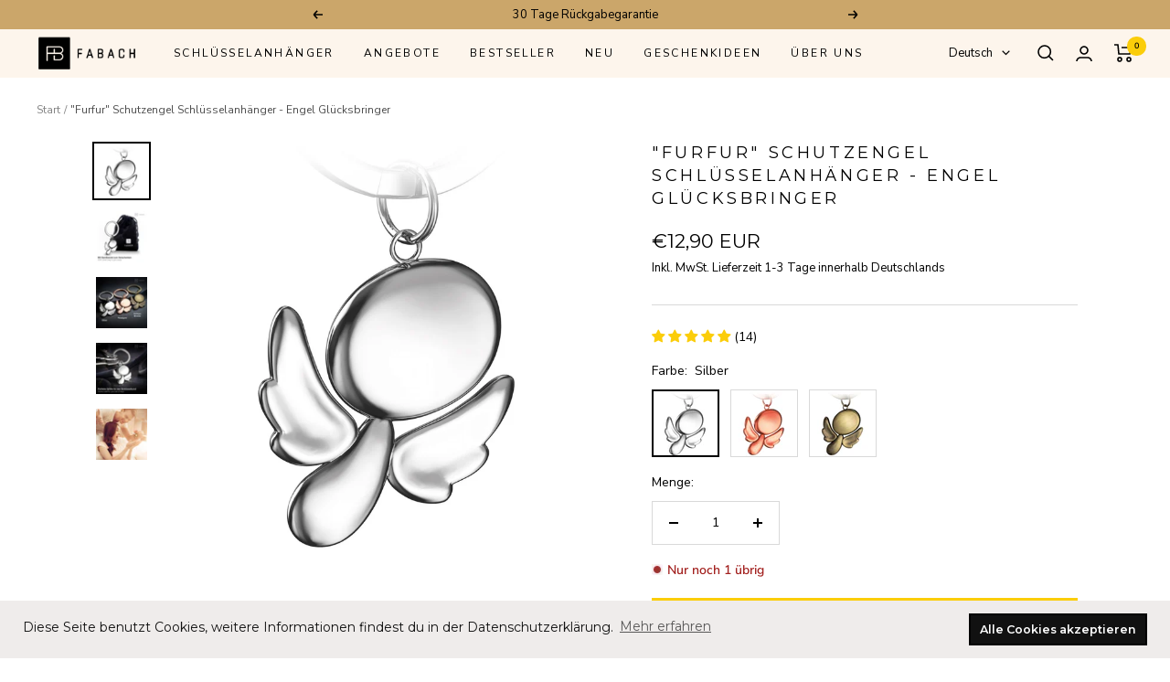

--- FILE ---
content_type: text/html; charset=utf-8
request_url: https://fabach.com/products/furfur-schutzengel-schluesselanhaenger-engel-gluecksbringer
body_size: 84167
content:
<!doctype html><html class="no-js" lang="de" dir="ltr"><head>
<!-- do NOT paste anything here, preload first! ================================================== -->  
<link rel="dns-prefetch" href="//cdn.shopify.com" /><link rel="dns-prefetch" href="//fonts.shopifycdn.com" />  
<link rel="preconnect dns-prefetch" href="https://fabach.com"><link rel="preconnect" href="https://cdn.shopify.com"><link rel="preconnect" href="https://fonts.shopifycdn.com">
<link rel="preload" as="style" href="//fabach.com/cdn/shop/t/69/assets/theme.css?v=22171528600042335011767800594"><link rel="preload" as="script" href="//fabach.com/cdn/shop/t/69/assets/vendor.js?v=31715688253868339281767800598"><link rel="preload" as="script" href="//fabach.com/cdn/shop/t/69/assets/theme.js?v=123398893273632369301767800596"><link rel="preload" as="fetch" href="/products/furfur-schutzengel-schluesselanhaenger-engel-gluecksbringer.js" crossorigin><link rel="preload" as="image" imagesizes="(max-width: 999px) calc(100vw - 48px), 640px" imagesrcset="//fabach.com/cdn/shop/products/furfur-schutzengel-schlusselanhanger-engel-glucksbringer-140496_400x.jpg?v=1586593174 400w, //fabach.com/cdn/shop/products/furfur-schutzengel-schlusselanhanger-engel-glucksbringer-140496_500x.jpg?v=1586593174 500w, //fabach.com/cdn/shop/products/furfur-schutzengel-schlusselanhanger-engel-glucksbringer-140496_600x.jpg?v=1586593174 600w, //fabach.com/cdn/shop/products/furfur-schutzengel-schlusselanhanger-engel-glucksbringer-140496_700x.jpg?v=1586593174 700w, //fabach.com/cdn/shop/products/furfur-schutzengel-schlusselanhanger-engel-glucksbringer-140496_800x.jpg?v=1586593174 800w, //fabach.com/cdn/shop/products/furfur-schutzengel-schlusselanhanger-engel-glucksbringer-140496_900x.jpg?v=1586593174 900w, //fabach.com/cdn/shop/products/furfur-schutzengel-schlusselanhanger-engel-glucksbringer-140496_1000x.jpg?v=1586593174 1000w, //fabach.com/cdn/shop/products/furfur-schutzengel-schlusselanhanger-engel-glucksbringer-140496_1100x.jpg?v=1586593174 1100w, //fabach.com/cdn/shop/products/furfur-schutzengel-schlusselanhanger-engel-glucksbringer-140496_1200x.jpg?v=1586593174 1200w
"><link rel="preload" as="script" href="//fabach.com/cdn/shop/t/69/assets/flickity.js?v=176646718982628074891767800590"><link rel="preload" href="//fabach.com/cdn/fonts/montserrat/montserrat_n4.81949fa0ac9fd2021e16436151e8eaa539321637.woff2" as="font" type="font/woff2" crossorigin><link rel="preload" href="//fabach.com/cdn/fonts/nunito_sans/nunitosans_n4.0276fe080df0ca4e6a22d9cb55aed3ed5ba6b1da.woff2" as="font" type="font/woff2" crossorigin><style>
  /* Typography (heading) */
  @font-face {
  font-family: Montserrat;
  font-weight: 400;
  font-style: normal;
  font-display: swap;
  src: url("//fabach.com/cdn/fonts/montserrat/montserrat_n4.81949fa0ac9fd2021e16436151e8eaa539321637.woff2") format("woff2"),
       url("//fabach.com/cdn/fonts/montserrat/montserrat_n4.a6c632ca7b62da89c3594789ba828388aac693fe.woff") format("woff");
}

@font-face {
  font-family: Montserrat;
  font-weight: 400;
  font-style: italic;
  font-display: swap;
  src: url("//fabach.com/cdn/fonts/montserrat/montserrat_i4.5a4ea298b4789e064f62a29aafc18d41f09ae59b.woff2") format("woff2"),
       url("//fabach.com/cdn/fonts/montserrat/montserrat_i4.072b5869c5e0ed5b9d2021e4c2af132e16681ad2.woff") format("woff");
}

/* Typography (body) */
  @font-face {
  font-family: "Nunito Sans";
  font-weight: 400;
  font-style: normal;
  font-display: swap;
  src: url("//fabach.com/cdn/fonts/nunito_sans/nunitosans_n4.0276fe080df0ca4e6a22d9cb55aed3ed5ba6b1da.woff2") format("woff2"),
       url("//fabach.com/cdn/fonts/nunito_sans/nunitosans_n4.b4964bee2f5e7fd9c3826447e73afe2baad607b7.woff") format("woff");
}

@font-face {
  font-family: "Nunito Sans";
  font-weight: 400;
  font-style: italic;
  font-display: swap;
  src: url("//fabach.com/cdn/fonts/nunito_sans/nunitosans_i4.6e408730afac1484cf297c30b0e67c86d17fc586.woff2") format("woff2"),
       url("//fabach.com/cdn/fonts/nunito_sans/nunitosans_i4.c9b6dcbfa43622b39a5990002775a8381942ae38.woff") format("woff");
}

@font-face {
  font-family: "Nunito Sans";
  font-weight: 600;
  font-style: normal;
  font-display: swap;
  src: url("//fabach.com/cdn/fonts/nunito_sans/nunitosans_n6.6e9464eba570101a53130c8130a9e17a8eb55c21.woff2") format("woff2"),
       url("//fabach.com/cdn/fonts/nunito_sans/nunitosans_n6.25a0ac0c0a8a26038c7787054dd6058dfbc20fa8.woff") format("woff");
}

@font-face {
  font-family: "Nunito Sans";
  font-weight: 600;
  font-style: italic;
  font-display: swap;
  src: url("//fabach.com/cdn/fonts/nunito_sans/nunitosans_i6.e62a4aa1de9af615155fca680231620b75369d24.woff2") format("woff2"),
       url("//fabach.com/cdn/fonts/nunito_sans/nunitosans_i6.84ec3dfef4c401afbcd538286a9d65b772072e4b.woff") format("woff");
}

:root {--heading-color: 0, 0, 0;
    --text-color: 0, 0, 0;
    --background: 255, 255, 255;
    --secondary-background: 245, 245, 245;
    --border-color: 217, 217, 217;
    --border-color-darker: 153, 153, 153;
    --success-color: 46, 158, 123;
    --success-background: 213, 236, 229;
    --error-color: 222, 42, 42;
    --error-background: 253, 240, 240;
    --primary-button-background: 46, 158, 123;
    --primary-button-text-color: 255, 255, 255;
    --secondary-button-background: 203, 166, 106;
    --secondary-button-text-color: 255, 255, 255;
    --product-star-rating: 251, 205, 10;
    --product-on-sale-accent: 46, 158, 123;
    --product-sold-out-accent: 50, 50, 50;
    --product-custom-label-background: 203, 166, 106;
    --product-custom-label-text-color: 0, 0, 0;
    --product-custom-label-2-background: 243, 255, 52;
    --product-custom-label-2-text-color: 0, 0, 0;
    --product-low-stock-text-color: 163, 34, 32;
    --product-in-stock-text-color: 46, 158, 123;
    --loading-bar-background: 0, 0, 0;

    /* We duplicate some "base" colors as root colors, which is useful to use on drawer elements or popover without. Those should not be overridden to avoid issues */
    --root-heading-color: 0, 0, 0;
    --root-text-color: 0, 0, 0;
    --root-background: 255, 255, 255;
    --root-border-color: 217, 217, 217;
    --root-primary-button-background: 46, 158, 123;
    --root-primary-button-text-color: 255, 255, 255;

    --base-font-size: 14px;
    --heading-font-family: Montserrat, sans-serif;
    --heading-font-weight: 400;
    --heading-font-style: normal;
    --heading-text-transform: uppercase;
    --text-font-family: "Nunito Sans", sans-serif;
    --text-font-weight: 400;
    --text-font-style: normal;
    --text-font-bold-weight: 600;

    /* Typography (font size) */
    --heading-xxsmall-font-size: 10px;
    --heading-xsmall-font-size: 10px;
    --heading-small-font-size: 11px;
    --heading-large-font-size: 32px;
    --heading-h1-font-size: 32px;
    --heading-h2-font-size: 28px;
    --heading-h3-font-size: 26px;
    --heading-h4-font-size: 22px;
    --heading-h5-font-size: 18px;
    --heading-h6-font-size: 16px;

    /* Control the look and feel of the theme by changing radius of various elements */
    --button-border-radius: 0px;
    --block-border-radius: 0px;
    --block-border-radius-reduced: 0px;
    --color-swatch-border-radius: 100%;

    /* Button size */
    --button-height: 48px;
    --button-small-height: 40px;

    /* Form related */
    --form-input-field-height: 48px;
    --form-input-gap: 16px;
    --form-submit-margin: 24px;

    /* Product listing related variables */
    --product-list-block-spacing: 32px;

    /* Video related */
    --play-button-background: 255, 255, 255;
    --play-button-arrow: 0, 0, 0;

    /* RTL support */
    --transform-logical-flip: 1;
    --transform-origin-start: left;
    --transform-origin-end: right;

    /* Other */
    --zoom-cursor-svg-url: url(//fabach.com/cdn/shop/t/69/assets/zoom-cursor.svg?v=62097296155777806081767800639);
    --arrow-right-svg-url: url(//fabach.com/cdn/shop/t/69/assets/arrow-right.svg?v=157566566373931276461767800639);
    --arrow-left-svg-url: url(//fabach.com/cdn/shop/t/69/assets/arrow-left.svg?v=92077277241619596581767800639);

    /* Some useful variables that we can reuse in our CSS. Some explanation are needed for some of them:
       - container-max-width-minus-gutters: represents the container max width without the edge gutters
       - container-outer-width: considering the screen width, represent all the space outside the container
       - container-outer-margin: same as container-outer-width but get set to 0 inside a container
       - container-inner-width: the effective space inside the container (minus gutters)
       - grid-column-width: represents the width of a single column of the grid
       - vertical-breather: this is a variable that defines the global "spacing" between sections, and inside the section
                            to create some "breath" and minimum spacing
     */
    --container-max-width: 1600px;
    --container-gutter: 24px;
    --container-max-width-minus-gutters: calc(var(--container-max-width) - (var(--container-gutter)) * 2);
    --container-outer-width: max(calc((100vw - var(--container-max-width-minus-gutters)) / 2), var(--container-gutter));
    --container-outer-margin: var(--container-outer-width);
    --container-inner-width: calc(100vw - var(--container-outer-width) * 2);

    --grid-column-count: 10;
    --grid-gap: 24px;
    --grid-column-width: calc((100vw - var(--container-outer-width) * 2 - var(--grid-gap) * (var(--grid-column-count) - 1)) / var(--grid-column-count));

    --vertical-breather: 28px;
    --vertical-breather-tight: 28px;

    /* Shopify related variables */
    --payment-terms-background-color: #ffffff;
  }

  @media screen and (min-width: 741px) {
    :root {
      --container-gutter: 40px;
      --grid-column-count: 20;
      --vertical-breather: 40px;
      --vertical-breather-tight: 40px;

      /* Typography (font size) */
      --heading-xsmall-font-size: 11px;
      --heading-small-font-size: 12px;
      --heading-large-font-size: 48px;
      --heading-h1-font-size: 48px;
      --heading-h2-font-size: 36px;
      --heading-h3-font-size: 30px;
      --heading-h4-font-size: 22px;
      --heading-h5-font-size: 18px;
      --heading-h6-font-size: 16px;

      /* Form related */
      --form-input-field-height: 52px;
      --form-submit-margin: 32px;

      /* Button size */
      --button-height: 52px;
      --button-small-height: 44px;
    }
  }

  @media screen and (min-width: 1200px) {
    :root {
      --vertical-breather: 48px;
      --vertical-breather-tight: 48px;
      --product-list-block-spacing: 48px;

      /* Typography */
      --heading-large-font-size: 58px;
      --heading-h1-font-size: 50px;
      --heading-h2-font-size: 44px;
      --heading-h3-font-size: 32px;
      --heading-h4-font-size: 26px;
      --heading-h5-font-size: 22px;
      --heading-h6-font-size: 16px;
    }
  }

  @media screen and (min-width: 1600px) {
    :root {
      --vertical-breather: 48px;
      --vertical-breather-tight: 48px;
    }
  }
</style>
<script>
  // This allows to expose several variables to the global scope, to be used in scripts
  window.themeVariables = {
    settings: {
      direction: "ltr",
      pageType: "product",
      cartCount: 0,
      moneyFormat: "€{{amount_with_comma_separator}}",
      moneyWithCurrencyFormat: "€{{amount_with_comma_separator}} EUR",
      showVendor: false,
      discountMode: "percentage",
      currencyCodeEnabled: true,
      searchMode: "product",
      searchUnavailableProducts: "last",
      cartType: "drawer",
      cartCurrency: "EUR",
      mobileZoomFactor: 2.5
    },

    routes: {
      host: "fabach.com",
      rootUrl: "\/",
      rootUrlWithoutSlash: '',
      cartUrl: "\/cart",
      cartAddUrl: "\/cart\/add",
      cartChangeUrl: "\/cart\/change",
      searchUrl: "\/search",
      predictiveSearchUrl: "\/search\/suggest",
      productRecommendationsUrl: "\/recommendations\/products"
    },

    strings: {
      accessibilityDelete: "Löschen",
      accessibilityClose: "Schließen",
      collectionSoldOut: "Ausverkauft",
      collectionDiscount: "Spare @savings@",
      productSalePrice: "Angebotspreis",
      productRegularPrice: "Regulärer Preis",
      productFormUnavailable: "Nicht verfügbar",
      productFormSoldOut: "Ausverkauft",
      productFormPreOrder: "Vorbestellen",
      productFormAddToCart: "In den Warenkorb",
      searchNoResults: "Es konnten keine Ergebnisse gefunden werden.",
      searchNewSearch: "Neue Suche",
      searchProducts: "Produkte",
      searchArticles: "Blogbeiträge",
      searchPages: "Seiten",
      searchCollections: "Kategorien",
      cartViewCart: "Warenkorb ansehen",
      cartItemAdded: "Produkt hinzugefügt!",
      cartItemAddedShort: "Zum Warenkorb hinzugefügt!",
      cartAddOrderNote: "Notiz hinzufügen",
      cartEditOrderNote: "Notiz bearbeiten",
      shippingEstimatorNoResults: "Entschuldige, wir liefern leider niche an Deine Adresse.",
      shippingEstimatorOneResult: "Es gibt eine Versandklasse für Deine Adresse:",
      shippingEstimatorMultipleResults: "Es gibt mehrere Versandklassen für Deine Adresse:",
      shippingEstimatorError: "Ein oder mehrere Fehler sind beim Abrufen der Versandklassen aufgetreten:"
    },

    libs: {
      flickity: "\/\/fabach.com\/cdn\/shop\/t\/69\/assets\/flickity.js?v=176646718982628074891767800590",
      photoswipe: "\/\/fabach.com\/cdn\/shop\/t\/69\/assets\/photoswipe.js?v=132268647426145925301767800592",
      qrCode: "\/\/fabach.com\/cdn\/shopifycloud\/storefront\/assets\/themes_support\/vendor\/qrcode-3f2b403b.js"
    },

    breakpoints: {
      phone: 'screen and (max-width: 740px)',
      tablet: 'screen and (min-width: 741px) and (max-width: 999px)',
      tabletAndUp: 'screen and (min-width: 741px)',
      pocket: 'screen and (max-width: 999px)',
      lap: 'screen and (min-width: 1000px) and (max-width: 1199px)',
      lapAndUp: 'screen and (min-width: 1000px)',
      desktop: 'screen and (min-width: 1200px)',
      wide: 'screen and (min-width: 1400px)'
    }
  };

  window.addEventListener('pageshow', async () => {
    const cartContent = await (await fetch(`${window.themeVariables.routes.cartUrl}.js`, {cache: 'reload'})).json();
    document.documentElement.dispatchEvent(new CustomEvent('cart:refresh', {detail: {cart: cartContent}}));
  });

  if ('noModule' in HTMLScriptElement.prototype) {
    // Old browsers (like IE) that does not support module will be considered as if not executing JS at all
    document.documentElement.className = document.documentElement.className.replace('no-js', 'js');

    requestAnimationFrame(() => {
      const viewportHeight = (window.visualViewport ? window.visualViewport.height : document.documentElement.clientHeight);
      document.documentElement.style.setProperty('--window-height',viewportHeight + 'px');
    });
  }// We save the product ID in local storage to be eventually used for recently viewed section
    try {
      const items = JSON.parse(localStorage.getItem('theme:recently-viewed-products') || '[]');

      // We check if the current product already exists, and if it does not, we add it at the start
      if (!items.includes(4576725172360)) {
        items.unshift(4576725172360);
      }

      localStorage.setItem('theme:recently-viewed-products', JSON.stringify(items.slice(0, 20)));
    } catch (e) {
      // Safari in private mode does not allow setting item, we silently fail
    }</script>
<link rel="stylesheet" href="//fabach.com/cdn/shop/t/69/assets/theme.css?v=22171528600042335011767800594">
<script src="//fabach.com/cdn/shop/t/69/assets/vendor.js?v=31715688253868339281767800598"  fetchpriority="high" defer="defer"></script>
<script src="//fabach.com/cdn/shop/t/69/assets/theme.js?v=123398893273632369301767800596"  fetchpriority="high" defer="defer"></script>
<script src="//fabach.com/cdn/shop/t/69/assets/custom.js?v=39047846728502103991767800589" fetchpriority="high" defer="defer"></script><script>(function(w,d,t,r,u){var f,n,i;w[u]=w[u]||[],f=function(){var o={ti:"97041608", enableAutoSpaTracking: true};o.q=w[u],w[u]=new UET(o),w[u].push("pageLoad")},n=d.createElement(t),n.src=r,n.async=1,n.onload=n.onreadystatechange=function(){var s=this.readyState;s&&s!=="loaded"&&s!=="complete"||(f(),n.onload=n.onreadystatechange=null)},i=d.getElementsByTagName(t)[0],i.parentNode.insertBefore(n,i)})(window,document,"script","//bat.bing.com/bat.js","uetq");</script>
  <!-- AnyTrack Tracking Code -->
<script>!function(e,t,n,s,a){(a=t.createElement(n)).async=!0,a.src="https://assets.anytrack.io/cnFT9Jj3q7cT.js",(t=t.getElementsByTagName(n)[0]).parentNode.insertBefore(a,t),e[s]=e[s]||function(){(e[s].q=e[s].q||[]).push(arguments)}}(window,document,"script","AnyTrack");</script>
<!-- End AnyTrack Tracking Code -->
<script>window.performance && window.performance.mark && window.performance.mark('shopify.content_for_header.start');</script><meta name="google-site-verification" content="Ky80AVaX9md7Hl3TW9yC9Ekz930e2ZWY4awldZKelcM">
<meta id="shopify-digital-wallet" name="shopify-digital-wallet" content="/27640660104/digital_wallets/dialog">
<meta name="shopify-checkout-api-token" content="14a935273ab2007b17bf7894976524da">
<meta id="in-context-paypal-metadata" data-shop-id="27640660104" data-venmo-supported="false" data-environment="production" data-locale="de_DE" data-paypal-v4="true" data-currency="EUR">
<link rel="alternate" hreflang="x-default" href="https://fabach.com/products/furfur-schutzengel-schluesselanhaenger-engel-gluecksbringer">
<link rel="alternate" hreflang="de" href="https://fabach.com/products/furfur-schutzengel-schluesselanhaenger-engel-gluecksbringer">
<link rel="alternate" hreflang="en" href="https://fabach.com/en/products/furfur-schutzengel-schluesselanhaenger-engel-gluecksbringer">
<link rel="alternate" hreflang="fr" href="https://fabach.com/fr/products/furfur-schutzengel-schluesselanhaenger-engel-gluecksbringer">
<link rel="alternate" hreflang="en-BE" href="https://fabach.com/en-eu/products/furfur-schutzengel-schluesselanhaenger-engel-gluecksbringer">
<link rel="alternate" hreflang="de-BE" href="https://fabach.com/de-eu/products/furfur-schutzengel-schluesselanhaenger-engel-gluecksbringer">
<link rel="alternate" hreflang="fr-BE" href="https://fabach.com/fr-eu/products/furfur-schutzengel-schluesselanhaenger-engel-gluecksbringer">
<link rel="alternate" hreflang="en-BG" href="https://fabach.com/en-eu/products/furfur-schutzengel-schluesselanhaenger-engel-gluecksbringer">
<link rel="alternate" hreflang="de-BG" href="https://fabach.com/de-eu/products/furfur-schutzengel-schluesselanhaenger-engel-gluecksbringer">
<link rel="alternate" hreflang="fr-BG" href="https://fabach.com/fr-eu/products/furfur-schutzengel-schluesselanhaenger-engel-gluecksbringer">
<link rel="alternate" hreflang="en-DK" href="https://fabach.com/en-eu/products/furfur-schutzengel-schluesselanhaenger-engel-gluecksbringer">
<link rel="alternate" hreflang="de-DK" href="https://fabach.com/de-eu/products/furfur-schutzengel-schluesselanhaenger-engel-gluecksbringer">
<link rel="alternate" hreflang="fr-DK" href="https://fabach.com/fr-eu/products/furfur-schutzengel-schluesselanhaenger-engel-gluecksbringer">
<link rel="alternate" hreflang="en-EE" href="https://fabach.com/en-eu/products/furfur-schutzengel-schluesselanhaenger-engel-gluecksbringer">
<link rel="alternate" hreflang="de-EE" href="https://fabach.com/de-eu/products/furfur-schutzengel-schluesselanhaenger-engel-gluecksbringer">
<link rel="alternate" hreflang="fr-EE" href="https://fabach.com/fr-eu/products/furfur-schutzengel-schluesselanhaenger-engel-gluecksbringer">
<link rel="alternate" hreflang="en-FI" href="https://fabach.com/en-eu/products/furfur-schutzengel-schluesselanhaenger-engel-gluecksbringer">
<link rel="alternate" hreflang="de-FI" href="https://fabach.com/de-eu/products/furfur-schutzengel-schluesselanhaenger-engel-gluecksbringer">
<link rel="alternate" hreflang="fr-FI" href="https://fabach.com/fr-eu/products/furfur-schutzengel-schluesselanhaenger-engel-gluecksbringer">
<link rel="alternate" hreflang="en-GR" href="https://fabach.com/en-eu/products/furfur-schutzengel-schluesselanhaenger-engel-gluecksbringer">
<link rel="alternate" hreflang="de-GR" href="https://fabach.com/de-eu/products/furfur-schutzengel-schluesselanhaenger-engel-gluecksbringer">
<link rel="alternate" hreflang="fr-GR" href="https://fabach.com/fr-eu/products/furfur-schutzengel-schluesselanhaenger-engel-gluecksbringer">
<link rel="alternate" hreflang="en-IE" href="https://fabach.com/en-eu/products/furfur-schutzengel-schluesselanhaenger-engel-gluecksbringer">
<link rel="alternate" hreflang="de-IE" href="https://fabach.com/de-eu/products/furfur-schutzengel-schluesselanhaenger-engel-gluecksbringer">
<link rel="alternate" hreflang="fr-IE" href="https://fabach.com/fr-eu/products/furfur-schutzengel-schluesselanhaenger-engel-gluecksbringer">
<link rel="alternate" hreflang="en-IT" href="https://fabach.com/en-eu/products/furfur-schutzengel-schluesselanhaenger-engel-gluecksbringer">
<link rel="alternate" hreflang="de-IT" href="https://fabach.com/de-eu/products/furfur-schutzengel-schluesselanhaenger-engel-gluecksbringer">
<link rel="alternate" hreflang="fr-IT" href="https://fabach.com/fr-eu/products/furfur-schutzengel-schluesselanhaenger-engel-gluecksbringer">
<link rel="alternate" hreflang="en-HR" href="https://fabach.com/en-eu/products/furfur-schutzengel-schluesselanhaenger-engel-gluecksbringer">
<link rel="alternate" hreflang="de-HR" href="https://fabach.com/de-eu/products/furfur-schutzengel-schluesselanhaenger-engel-gluecksbringer">
<link rel="alternate" hreflang="fr-HR" href="https://fabach.com/fr-eu/products/furfur-schutzengel-schluesselanhaenger-engel-gluecksbringer">
<link rel="alternate" hreflang="en-LV" href="https://fabach.com/en-eu/products/furfur-schutzengel-schluesselanhaenger-engel-gluecksbringer">
<link rel="alternate" hreflang="de-LV" href="https://fabach.com/de-eu/products/furfur-schutzengel-schluesselanhaenger-engel-gluecksbringer">
<link rel="alternate" hreflang="fr-LV" href="https://fabach.com/fr-eu/products/furfur-schutzengel-schluesselanhaenger-engel-gluecksbringer">
<link rel="alternate" hreflang="en-LT" href="https://fabach.com/en-eu/products/furfur-schutzengel-schluesselanhaenger-engel-gluecksbringer">
<link rel="alternate" hreflang="de-LT" href="https://fabach.com/de-eu/products/furfur-schutzengel-schluesselanhaenger-engel-gluecksbringer">
<link rel="alternate" hreflang="fr-LT" href="https://fabach.com/fr-eu/products/furfur-schutzengel-schluesselanhaenger-engel-gluecksbringer">
<link rel="alternate" hreflang="en-LU" href="https://fabach.com/en-eu/products/furfur-schutzengel-schluesselanhaenger-engel-gluecksbringer">
<link rel="alternate" hreflang="de-LU" href="https://fabach.com/de-eu/products/furfur-schutzengel-schluesselanhaenger-engel-gluecksbringer">
<link rel="alternate" hreflang="fr-LU" href="https://fabach.com/fr-eu/products/furfur-schutzengel-schluesselanhaenger-engel-gluecksbringer">
<link rel="alternate" hreflang="en-MT" href="https://fabach.com/en-eu/products/furfur-schutzengel-schluesselanhaenger-engel-gluecksbringer">
<link rel="alternate" hreflang="de-MT" href="https://fabach.com/de-eu/products/furfur-schutzengel-schluesselanhaenger-engel-gluecksbringer">
<link rel="alternate" hreflang="fr-MT" href="https://fabach.com/fr-eu/products/furfur-schutzengel-schluesselanhaenger-engel-gluecksbringer">
<link rel="alternate" hreflang="en-NL" href="https://fabach.com/en-eu/products/furfur-schutzengel-schluesselanhaenger-engel-gluecksbringer">
<link rel="alternate" hreflang="de-NL" href="https://fabach.com/de-eu/products/furfur-schutzengel-schluesselanhaenger-engel-gluecksbringer">
<link rel="alternate" hreflang="fr-NL" href="https://fabach.com/fr-eu/products/furfur-schutzengel-schluesselanhaenger-engel-gluecksbringer">
<link rel="alternate" hreflang="en-PL" href="https://fabach.com/en-eu/products/furfur-schutzengel-schluesselanhaenger-engel-gluecksbringer">
<link rel="alternate" hreflang="de-PL" href="https://fabach.com/de-eu/products/furfur-schutzengel-schluesselanhaenger-engel-gluecksbringer">
<link rel="alternate" hreflang="fr-PL" href="https://fabach.com/fr-eu/products/furfur-schutzengel-schluesselanhaenger-engel-gluecksbringer">
<link rel="alternate" hreflang="en-PT" href="https://fabach.com/en-eu/products/furfur-schutzengel-schluesselanhaenger-engel-gluecksbringer">
<link rel="alternate" hreflang="de-PT" href="https://fabach.com/de-eu/products/furfur-schutzengel-schluesselanhaenger-engel-gluecksbringer">
<link rel="alternate" hreflang="fr-PT" href="https://fabach.com/fr-eu/products/furfur-schutzengel-schluesselanhaenger-engel-gluecksbringer">
<link rel="alternate" hreflang="en-RO" href="https://fabach.com/en-eu/products/furfur-schutzengel-schluesselanhaenger-engel-gluecksbringer">
<link rel="alternate" hreflang="de-RO" href="https://fabach.com/de-eu/products/furfur-schutzengel-schluesselanhaenger-engel-gluecksbringer">
<link rel="alternate" hreflang="fr-RO" href="https://fabach.com/fr-eu/products/furfur-schutzengel-schluesselanhaenger-engel-gluecksbringer">
<link rel="alternate" hreflang="en-SE" href="https://fabach.com/en-eu/products/furfur-schutzengel-schluesselanhaenger-engel-gluecksbringer">
<link rel="alternate" hreflang="de-SE" href="https://fabach.com/de-eu/products/furfur-schutzengel-schluesselanhaenger-engel-gluecksbringer">
<link rel="alternate" hreflang="fr-SE" href="https://fabach.com/fr-eu/products/furfur-schutzengel-schluesselanhaenger-engel-gluecksbringer">
<link rel="alternate" hreflang="en-SK" href="https://fabach.com/en-eu/products/furfur-schutzengel-schluesselanhaenger-engel-gluecksbringer">
<link rel="alternate" hreflang="de-SK" href="https://fabach.com/de-eu/products/furfur-schutzengel-schluesselanhaenger-engel-gluecksbringer">
<link rel="alternate" hreflang="fr-SK" href="https://fabach.com/fr-eu/products/furfur-schutzengel-schluesselanhaenger-engel-gluecksbringer">
<link rel="alternate" hreflang="en-SI" href="https://fabach.com/en-eu/products/furfur-schutzengel-schluesselanhaenger-engel-gluecksbringer">
<link rel="alternate" hreflang="de-SI" href="https://fabach.com/de-eu/products/furfur-schutzengel-schluesselanhaenger-engel-gluecksbringer">
<link rel="alternate" hreflang="fr-SI" href="https://fabach.com/fr-eu/products/furfur-schutzengel-schluesselanhaenger-engel-gluecksbringer">
<link rel="alternate" hreflang="en-ES" href="https://fabach.com/en-eu/products/furfur-schutzengel-schluesselanhaenger-engel-gluecksbringer">
<link rel="alternate" hreflang="de-ES" href="https://fabach.com/de-eu/products/furfur-schutzengel-schluesselanhaenger-engel-gluecksbringer">
<link rel="alternate" hreflang="fr-ES" href="https://fabach.com/fr-eu/products/furfur-schutzengel-schluesselanhaenger-engel-gluecksbringer">
<link rel="alternate" hreflang="en-CZ" href="https://fabach.com/en-eu/products/furfur-schutzengel-schluesselanhaenger-engel-gluecksbringer">
<link rel="alternate" hreflang="de-CZ" href="https://fabach.com/de-eu/products/furfur-schutzengel-schluesselanhaenger-engel-gluecksbringer">
<link rel="alternate" hreflang="fr-CZ" href="https://fabach.com/fr-eu/products/furfur-schutzengel-schluesselanhaenger-engel-gluecksbringer">
<link rel="alternate" hreflang="en-HU" href="https://fabach.com/en-eu/products/furfur-schutzengel-schluesselanhaenger-engel-gluecksbringer">
<link rel="alternate" hreflang="de-HU" href="https://fabach.com/de-eu/products/furfur-schutzengel-schluesselanhaenger-engel-gluecksbringer">
<link rel="alternate" hreflang="fr-HU" href="https://fabach.com/fr-eu/products/furfur-schutzengel-schluesselanhaenger-engel-gluecksbringer">
<link rel="alternate" hreflang="fr-FR" href="https://fabach.com/fr-fr/products/furfur-schutzengel-schluesselanhaenger-engel-gluecksbringer">
<link rel="alternate" hreflang="en-FR" href="https://fabach.com/en-fr/products/furfur-schutzengel-schluesselanhaenger-engel-gluecksbringer">
<link rel="alternate" hreflang="de-FR" href="https://fabach.com/de-fr/products/furfur-schutzengel-schluesselanhaenger-engel-gluecksbringer">
<link rel="alternate" type="application/json+oembed" href="https://fabach.com/products/furfur-schutzengel-schluesselanhaenger-engel-gluecksbringer.oembed">
<script async="async" src="/checkouts/internal/preloads.js?locale=de-DE"></script>
<link rel="preconnect" href="https://shop.app" crossorigin="anonymous">
<script async="async" src="https://shop.app/checkouts/internal/preloads.js?locale=de-DE&shop_id=27640660104" crossorigin="anonymous"></script>
<script id="apple-pay-shop-capabilities" type="application/json">{"shopId":27640660104,"countryCode":"DE","currencyCode":"EUR","merchantCapabilities":["supports3DS"],"merchantId":"gid:\/\/shopify\/Shop\/27640660104","merchantName":"FABACH – Die Schlüsselanhänger-Schmiede","requiredBillingContactFields":["postalAddress","email"],"requiredShippingContactFields":["postalAddress","email"],"shippingType":"shipping","supportedNetworks":["visa","maestro","masterCard","amex"],"total":{"type":"pending","label":"FABACH – Die Schlüsselanhänger-Schmiede","amount":"1.00"},"shopifyPaymentsEnabled":true,"supportsSubscriptions":true}</script>
<script id="shopify-features" type="application/json">{"accessToken":"14a935273ab2007b17bf7894976524da","betas":["rich-media-storefront-analytics"],"domain":"fabach.com","predictiveSearch":true,"shopId":27640660104,"locale":"de"}</script>
<script>var Shopify = Shopify || {};
Shopify.shop = "fabach.myshopify.com";
Shopify.locale = "de";
Shopify.currency = {"active":"EUR","rate":"1.0"};
Shopify.country = "DE";
Shopify.theme = {"name":"Focal Theme 2023 - Q1_2026","id":184344183049,"schema_name":"Focal","schema_version":"9.2.1","theme_store_id":714,"role":"main"};
Shopify.theme.handle = "null";
Shopify.theme.style = {"id":null,"handle":null};
Shopify.cdnHost = "fabach.com/cdn";
Shopify.routes = Shopify.routes || {};
Shopify.routes.root = "/";</script>
<script type="module">!function(o){(o.Shopify=o.Shopify||{}).modules=!0}(window);</script>
<script>!function(o){function n(){var o=[];function n(){o.push(Array.prototype.slice.apply(arguments))}return n.q=o,n}var t=o.Shopify=o.Shopify||{};t.loadFeatures=n(),t.autoloadFeatures=n()}(window);</script>
<script>
  window.ShopifyPay = window.ShopifyPay || {};
  window.ShopifyPay.apiHost = "shop.app\/pay";
  window.ShopifyPay.redirectState = null;
</script>
<script id="shop-js-analytics" type="application/json">{"pageType":"product"}</script>
<script defer="defer" async type="module" src="//fabach.com/cdn/shopifycloud/shop-js/modules/v2/client.init-shop-cart-sync_XknANqpX.de.esm.js"></script>
<script defer="defer" async type="module" src="//fabach.com/cdn/shopifycloud/shop-js/modules/v2/chunk.common_DvdeXi9P.esm.js"></script>
<script type="module">
  await import("//fabach.com/cdn/shopifycloud/shop-js/modules/v2/client.init-shop-cart-sync_XknANqpX.de.esm.js");
await import("//fabach.com/cdn/shopifycloud/shop-js/modules/v2/chunk.common_DvdeXi9P.esm.js");

  window.Shopify.SignInWithShop?.initShopCartSync?.({"fedCMEnabled":true,"windoidEnabled":true});

</script>
<script>
  window.Shopify = window.Shopify || {};
  if (!window.Shopify.featureAssets) window.Shopify.featureAssets = {};
  window.Shopify.featureAssets['shop-js'] = {"shop-cart-sync":["modules/v2/client.shop-cart-sync_D9JQGxjh.de.esm.js","modules/v2/chunk.common_DvdeXi9P.esm.js"],"init-fed-cm":["modules/v2/client.init-fed-cm_DMo35JdQ.de.esm.js","modules/v2/chunk.common_DvdeXi9P.esm.js"],"init-windoid":["modules/v2/client.init-windoid_B3VvhkL7.de.esm.js","modules/v2/chunk.common_DvdeXi9P.esm.js"],"shop-cash-offers":["modules/v2/client.shop-cash-offers_CYQv6hn3.de.esm.js","modules/v2/chunk.common_DvdeXi9P.esm.js","modules/v2/chunk.modal_CkJq5XGD.esm.js"],"shop-button":["modules/v2/client.shop-button_Baq_RTkq.de.esm.js","modules/v2/chunk.common_DvdeXi9P.esm.js"],"init-shop-email-lookup-coordinator":["modules/v2/client.init-shop-email-lookup-coordinator_Bz_MA9Op.de.esm.js","modules/v2/chunk.common_DvdeXi9P.esm.js"],"shop-toast-manager":["modules/v2/client.shop-toast-manager_DCWfOqRF.de.esm.js","modules/v2/chunk.common_DvdeXi9P.esm.js"],"shop-login-button":["modules/v2/client.shop-login-button_caaxNUOr.de.esm.js","modules/v2/chunk.common_DvdeXi9P.esm.js","modules/v2/chunk.modal_CkJq5XGD.esm.js"],"avatar":["modules/v2/client.avatar_BTnouDA3.de.esm.js"],"init-shop-cart-sync":["modules/v2/client.init-shop-cart-sync_XknANqpX.de.esm.js","modules/v2/chunk.common_DvdeXi9P.esm.js"],"pay-button":["modules/v2/client.pay-button_CKXSOdRt.de.esm.js","modules/v2/chunk.common_DvdeXi9P.esm.js"],"init-shop-for-new-customer-accounts":["modules/v2/client.init-shop-for-new-customer-accounts_CbyP-mMl.de.esm.js","modules/v2/client.shop-login-button_caaxNUOr.de.esm.js","modules/v2/chunk.common_DvdeXi9P.esm.js","modules/v2/chunk.modal_CkJq5XGD.esm.js"],"init-customer-accounts-sign-up":["modules/v2/client.init-customer-accounts-sign-up_CDG_EMX9.de.esm.js","modules/v2/client.shop-login-button_caaxNUOr.de.esm.js","modules/v2/chunk.common_DvdeXi9P.esm.js","modules/v2/chunk.modal_CkJq5XGD.esm.js"],"shop-follow-button":["modules/v2/client.shop-follow-button_DKjGFHnv.de.esm.js","modules/v2/chunk.common_DvdeXi9P.esm.js","modules/v2/chunk.modal_CkJq5XGD.esm.js"],"checkout-modal":["modules/v2/client.checkout-modal_DiCgWgoC.de.esm.js","modules/v2/chunk.common_DvdeXi9P.esm.js","modules/v2/chunk.modal_CkJq5XGD.esm.js"],"init-customer-accounts":["modules/v2/client.init-customer-accounts_CBDBRCw9.de.esm.js","modules/v2/client.shop-login-button_caaxNUOr.de.esm.js","modules/v2/chunk.common_DvdeXi9P.esm.js","modules/v2/chunk.modal_CkJq5XGD.esm.js"],"lead-capture":["modules/v2/client.lead-capture_ASe7qa-m.de.esm.js","modules/v2/chunk.common_DvdeXi9P.esm.js","modules/v2/chunk.modal_CkJq5XGD.esm.js"],"shop-login":["modules/v2/client.shop-login_Cve_5msa.de.esm.js","modules/v2/chunk.common_DvdeXi9P.esm.js","modules/v2/chunk.modal_CkJq5XGD.esm.js"],"payment-terms":["modules/v2/client.payment-terms_D0YjRyyK.de.esm.js","modules/v2/chunk.common_DvdeXi9P.esm.js","modules/v2/chunk.modal_CkJq5XGD.esm.js"]};
</script>
<script>(function() {
  var isLoaded = false;
  function asyncLoad() {
    if (isLoaded) return;
    isLoaded = true;
    var urls = ["https:\/\/image-optimizer.salessquad.co.uk\/scripts\/tiny_img_not_found_notifier_44e2232f27a8200e75920a90bf70d05e.js?shop=fabach.myshopify.com","https:\/\/cdn.shopify.com\/s\/files\/1\/0276\/4066\/0104\/t\/64\/assets\/booster_eu_cookie_27640660104.js?v=1703838824\u0026shop=fabach.myshopify.com","https:\/\/cdn1.profitmetrics.io\/42854C7D5CAD2CF3\/shopify-bundle.js?shop=fabach.myshopify.com"];
    for (var i = 0; i < urls.length; i++) {
      var s = document.createElement('script');
      s.type = 'text/javascript';
      s.async = true;
      s.src = urls[i];
      var x = document.getElementsByTagName('script')[0];
      x.parentNode.insertBefore(s, x);
    }
  };
  if(window.attachEvent) {
    window.attachEvent('onload', asyncLoad);
  } else {
    window.addEventListener('load', asyncLoad, false);
  }
})();</script>
<script id="__st">var __st={"a":27640660104,"offset":3600,"reqid":"1afb3057-d3ec-4f69-8634-9082d298fcad-1768911474","pageurl":"fabach.com\/products\/furfur-schutzengel-schluesselanhaenger-engel-gluecksbringer","u":"3f70e5ac20b6","p":"product","rtyp":"product","rid":4576725172360};</script>
<script>window.ShopifyPaypalV4VisibilityTracking = true;</script>
<script id="captcha-bootstrap">!function(){'use strict';const t='contact',e='account',n='new_comment',o=[[t,t],['blogs',n],['comments',n],[t,'customer']],c=[[e,'customer_login'],[e,'guest_login'],[e,'recover_customer_password'],[e,'create_customer']],r=t=>t.map((([t,e])=>`form[action*='/${t}']:not([data-nocaptcha='true']) input[name='form_type'][value='${e}']`)).join(','),a=t=>()=>t?[...document.querySelectorAll(t)].map((t=>t.form)):[];function s(){const t=[...o],e=r(t);return a(e)}const i='password',u='form_key',d=['recaptcha-v3-token','g-recaptcha-response','h-captcha-response',i],f=()=>{try{return window.sessionStorage}catch{return}},m='__shopify_v',_=t=>t.elements[u];function p(t,e,n=!1){try{const o=window.sessionStorage,c=JSON.parse(o.getItem(e)),{data:r}=function(t){const{data:e,action:n}=t;return t[m]||n?{data:e,action:n}:{data:t,action:n}}(c);for(const[e,n]of Object.entries(r))t.elements[e]&&(t.elements[e].value=n);n&&o.removeItem(e)}catch(o){console.error('form repopulation failed',{error:o})}}const l='form_type',E='cptcha';function T(t){t.dataset[E]=!0}const w=window,h=w.document,L='Shopify',v='ce_forms',y='captcha';let A=!1;((t,e)=>{const n=(g='f06e6c50-85a8-45c8-87d0-21a2b65856fe',I='https://cdn.shopify.com/shopifycloud/storefront-forms-hcaptcha/ce_storefront_forms_captcha_hcaptcha.v1.5.2.iife.js',D={infoText:'Durch hCaptcha geschützt',privacyText:'Datenschutz',termsText:'Allgemeine Geschäftsbedingungen'},(t,e,n)=>{const o=w[L][v],c=o.bindForm;if(c)return c(t,g,e,D).then(n);var r;o.q.push([[t,g,e,D],n]),r=I,A||(h.body.append(Object.assign(h.createElement('script'),{id:'captcha-provider',async:!0,src:r})),A=!0)});var g,I,D;w[L]=w[L]||{},w[L][v]=w[L][v]||{},w[L][v].q=[],w[L][y]=w[L][y]||{},w[L][y].protect=function(t,e){n(t,void 0,e),T(t)},Object.freeze(w[L][y]),function(t,e,n,w,h,L){const[v,y,A,g]=function(t,e,n){const i=e?o:[],u=t?c:[],d=[...i,...u],f=r(d),m=r(i),_=r(d.filter((([t,e])=>n.includes(e))));return[a(f),a(m),a(_),s()]}(w,h,L),I=t=>{const e=t.target;return e instanceof HTMLFormElement?e:e&&e.form},D=t=>v().includes(t);t.addEventListener('submit',(t=>{const e=I(t);if(!e)return;const n=D(e)&&!e.dataset.hcaptchaBound&&!e.dataset.recaptchaBound,o=_(e),c=g().includes(e)&&(!o||!o.value);(n||c)&&t.preventDefault(),c&&!n&&(function(t){try{if(!f())return;!function(t){const e=f();if(!e)return;const n=_(t);if(!n)return;const o=n.value;o&&e.removeItem(o)}(t);const e=Array.from(Array(32),(()=>Math.random().toString(36)[2])).join('');!function(t,e){_(t)||t.append(Object.assign(document.createElement('input'),{type:'hidden',name:u})),t.elements[u].value=e}(t,e),function(t,e){const n=f();if(!n)return;const o=[...t.querySelectorAll(`input[type='${i}']`)].map((({name:t})=>t)),c=[...d,...o],r={};for(const[a,s]of new FormData(t).entries())c.includes(a)||(r[a]=s);n.setItem(e,JSON.stringify({[m]:1,action:t.action,data:r}))}(t,e)}catch(e){console.error('failed to persist form',e)}}(e),e.submit())}));const S=(t,e)=>{t&&!t.dataset[E]&&(n(t,e.some((e=>e===t))),T(t))};for(const o of['focusin','change'])t.addEventListener(o,(t=>{const e=I(t);D(e)&&S(e,y())}));const B=e.get('form_key'),M=e.get(l),P=B&&M;t.addEventListener('DOMContentLoaded',(()=>{const t=y();if(P)for(const e of t)e.elements[l].value===M&&p(e,B);[...new Set([...A(),...v().filter((t=>'true'===t.dataset.shopifyCaptcha))])].forEach((e=>S(e,t)))}))}(h,new URLSearchParams(w.location.search),n,t,e,['guest_login'])})(!0,!0)}();</script>
<script integrity="sha256-4kQ18oKyAcykRKYeNunJcIwy7WH5gtpwJnB7kiuLZ1E=" data-source-attribution="shopify.loadfeatures" defer="defer" src="//fabach.com/cdn/shopifycloud/storefront/assets/storefront/load_feature-a0a9edcb.js" crossorigin="anonymous"></script>
<script crossorigin="anonymous" defer="defer" src="//fabach.com/cdn/shopifycloud/storefront/assets/shopify_pay/storefront-65b4c6d7.js?v=20250812"></script>
<script data-source-attribution="shopify.dynamic_checkout.dynamic.init">var Shopify=Shopify||{};Shopify.PaymentButton=Shopify.PaymentButton||{isStorefrontPortableWallets:!0,init:function(){window.Shopify.PaymentButton.init=function(){};var t=document.createElement("script");t.src="https://fabach.com/cdn/shopifycloud/portable-wallets/latest/portable-wallets.de.js",t.type="module",document.head.appendChild(t)}};
</script>
<script data-source-attribution="shopify.dynamic_checkout.buyer_consent">
  function portableWalletsHideBuyerConsent(e){var t=document.getElementById("shopify-buyer-consent"),n=document.getElementById("shopify-subscription-policy-button");t&&n&&(t.classList.add("hidden"),t.setAttribute("aria-hidden","true"),n.removeEventListener("click",e))}function portableWalletsShowBuyerConsent(e){var t=document.getElementById("shopify-buyer-consent"),n=document.getElementById("shopify-subscription-policy-button");t&&n&&(t.classList.remove("hidden"),t.removeAttribute("aria-hidden"),n.addEventListener("click",e))}window.Shopify?.PaymentButton&&(window.Shopify.PaymentButton.hideBuyerConsent=portableWalletsHideBuyerConsent,window.Shopify.PaymentButton.showBuyerConsent=portableWalletsShowBuyerConsent);
</script>
<script data-source-attribution="shopify.dynamic_checkout.cart.bootstrap">document.addEventListener("DOMContentLoaded",(function(){function t(){return document.querySelector("shopify-accelerated-checkout-cart, shopify-accelerated-checkout")}if(t())Shopify.PaymentButton.init();else{new MutationObserver((function(e,n){t()&&(Shopify.PaymentButton.init(),n.disconnect())})).observe(document.body,{childList:!0,subtree:!0})}}));
</script>
<link id="shopify-accelerated-checkout-styles" rel="stylesheet" media="screen" href="https://fabach.com/cdn/shopifycloud/portable-wallets/latest/accelerated-checkout-backwards-compat.css" crossorigin="anonymous">
<style id="shopify-accelerated-checkout-cart">
        #shopify-buyer-consent {
  margin-top: 1em;
  display: inline-block;
  width: 100%;
}

#shopify-buyer-consent.hidden {
  display: none;
}

#shopify-subscription-policy-button {
  background: none;
  border: none;
  padding: 0;
  text-decoration: underline;
  font-size: inherit;
  cursor: pointer;
}

#shopify-subscription-policy-button::before {
  box-shadow: none;
}

      </style>

<script>window.performance && window.performance.mark && window.performance.mark('shopify.content_for_header.end');</script>

<!-- meta tags & g tags here ================================================== --> 
<meta property="og:type" content="product">
  <meta property="og:title" content="&quot;Furfur&quot; Schutzengel Schlüsselanhänger - Engel Glücksbringer">
  <meta property="product:price:amount" content="12,90">
  <meta property="product:price:currency" content="EUR"><meta property="og:image" content="http://fabach.com/cdn/shop/products/furfur-schutzengel-schlusselanhanger-engel-glucksbringer-140496.jpg?v=1586593174">
  <meta property="og:image:secure_url" content="https://fabach.com/cdn/shop/products/furfur-schutzengel-schlusselanhanger-engel-glucksbringer-140496.jpg?v=1586593174">
  <meta property="og:image:width" content="1200">
  <meta property="og:image:height" content="1200"><meta property="og:description" content="❤️ FABACH Schlüsselanhänger &quot;Furfur&quot; - der edle Schutzengel Anhänger aus Metall. Ein zeitloses Geschenk als Glücksbringer im Alltag oder zum Auto Führerschein. Sagen Sie Ihren Liebsten &quot;Fahr vorsichtig&quot;!"><meta property="og:url" content="https://fabach.com/products/furfur-schutzengel-schluesselanhaenger-engel-gluecksbringer">
<meta property="og:site_name" content="FABACH – Die Schlüsselanhänger-Schmiede"><meta name="twitter:card" content="summary"><meta name="twitter:title" content="&quot;Furfur&quot; Schutzengel Schlüsselanhänger - Engel Glücksbringer">
  <meta name="twitter:description" content="👼 Verschenke Liebe, Sicherheit &amp;amp; Glück: Der Schutzengel Schlüsselanhänger &quot;Furfur&quot; ist das perfekte Geschenk für deine Liebsten – als ständiger Glücksbringer, Wegbegleiter und Mutmacher für jedes Lebensereignis und jede persönliche Lebenssituation. Zeige der beschenkten Person, was sie dir bedeutet.
🎁 Hinterlässt einen bleibenden Eindruck: Mit dem hübschen Glücksengel und dem beiliegenden kleinen Samtbeutel zauberst du dem Beschenkten ein Lächeln aufs Gesicht. Egal ob du eine gute Fahrt, eine erfolgreiche Prüfung oder Gesundheit wünschen oder einfach nur Danke sagen möchtest: Dieser Moment bleibt in Erinnerung.
💎 Edles Andenken: Der moderne Anhänger aus Metall für Frauen und Männer glänzt dank seiner schützenden Oberflächenbehandlung in deiner Wunschfarbe. Der Schutzengel überzeugt durch seine abgerundeten Kanten, sein wertiges Gewicht, seine Langlebigkeit und die perfekte Größe für den Schlüsselbund."><meta name="twitter:image" content="https://fabach.com/cdn/shop/products/furfur-schutzengel-schlusselanhanger-engel-glucksbringer-140496_1200x1200_crop_center.jpg?v=1586593174">
  <meta name="twitter:image:alt" content="&quot;Furfur&quot; Schutzengel Schlüsselanhänger - Engel Glücksbringer - FABACH#farbe_silber"><meta charset="utf-8">    <meta name="viewport" content="width=device-width, initial-scale=1.0, height=device-height, minimum-scale=1.0, maximum-scale=1.0">    <meta name="theme-color" content="#fdf5ec">    <title>&quot;Furfur&quot; Schutzengel Schlüsselanhänger - Engel Glücksbringer</title><meta name="description" content="❤️ FABACH Schlüsselanhänger &quot;Furfur&quot; - der edle Schutzengel Anhänger aus Metall. Ein zeitloses Geschenk als Glücksbringer im Alltag oder zum Auto Führerschein. Sagen Sie Ihren Liebsten &quot;Fahr vorsichtig&quot;!"><link rel="canonical" href="https://fabach.com/products/furfur-schutzengel-schluesselanhaenger-engel-gluecksbringer"><link rel="shortcut icon" href="//fabach.com/cdn/shop/files/favicon_96x96.webp?v=1672824740" type="image/png"><!-- code here ================================================== -->
  
<style type="text/css">
.si {clear:both;display:block;margin:0 auto;width:100%;}  
.jdgm-all-reviews-widget, .jdgm-rev-widg {border: 0px solid #eee!important;}
.header__cart-count.bubble-count{background:#fbcd0a;} 
#StickyAddToCart{ background:#fbcd0a;color:#111;}
.footer__item-title {color:#cba66a}  
.product__info .product-form__add-button{ 
background-color:#fbcd0a;
  color:#111;
  padding-top:10px;
  padding-bottom:10px;} 
 @media screen and (pointer: fine){ 
   .product__info .product-form__add-button{ 
background-image: linear-gradient(178deg,#fbcd0a,#FBCD0B 9%,rgba(0,0,0,1) 10%,rgba(0,0,0,1) 100%),linear-gradient(#fbcd0a,#fbcd0a);
   }
  .product__info .product-form__add-button:hover{ 
  color: #fff;
  }
 }
.announcement-bar__message {  padding-top: 5px;  padding-bottom: 5px;}
.ic{display:block;margin:0 auto;padding:20px 0 0 0;display: grid;grid-gap: 8px;gap: 8px;grid-template-columns: repeat(auto-fit,38px);}  
.drawer__content .ic{display:none;}  
.header__wrapper {padding: 7px 0;}  
.jdgm-carousel-wrapper .jdgm-carousel-item__review {    height: calc(72% - 2.4em) !important;}
 #StickyAddToCart:hover{ background:#000;color:#fff;    transition: all .45s linear;   -o-transition: all .45s linear;    -moz-transition: all .45s linear;    -webkit-transition: all .45s linear;}  
h2.jdgm-carousel-title{  font-size:20px; letter-spacing:0.2em;font-family: var(--heading-font-family);text-transform: var(--heading-text-transform);}    
.text-container .h1, .rte h1,.h1, .rte h1,
.h3, .rte h3,.h2, .rte h2,.heading--large, .rte .heading--large {  font-size:20px; letter-spacing:0.2em;}  

h1.product-meta__title.heading.h3  {  font-size:18px; letter-spacing:0.2em;line-height: 1.4;}  
h3.article-item__title.heading.h4{  font-size:18px; letter-spacing:0.2em;line-height: 1.4;}  

.page-header{border-bottom:1px solid #ccc}
  
.header__inline-navigation {  font-size: 12px;  letter-spacing: 0.2em;  text-transform: uppercase;}
.button:not(.button--text), .shopify-challenge__button, #shopify-product-reviews .spr-summary-actions-newreview, #shopify-product-reviews .spr-button
{letter-spacing: 0.2em;  text-transform: uppercase;font-family:Montserrat,'open sans';font-weight:100;}  
.jdgm-rev-widg__title   {font-size: 20px;letter-spacing: 0.2em;margin:0 auto 20px!important;display:block;text-align:center;text-transform: uppercase;font-family:Montserrat,'open sans';font-weight:100;}
</style>
  
<!-- BEGIN app block: shopify://apps/klaviyo-email-marketing-sms/blocks/klaviyo-onsite-embed/2632fe16-c075-4321-a88b-50b567f42507 -->












  <script async src="https://static.klaviyo.com/onsite/js/N7SQ4V/klaviyo.js?company_id=N7SQ4V"></script>
  <script>!function(){if(!window.klaviyo){window._klOnsite=window._klOnsite||[];try{window.klaviyo=new Proxy({},{get:function(n,i){return"push"===i?function(){var n;(n=window._klOnsite).push.apply(n,arguments)}:function(){for(var n=arguments.length,o=new Array(n),w=0;w<n;w++)o[w]=arguments[w];var t="function"==typeof o[o.length-1]?o.pop():void 0,e=new Promise((function(n){window._klOnsite.push([i].concat(o,[function(i){t&&t(i),n(i)}]))}));return e}}})}catch(n){window.klaviyo=window.klaviyo||[],window.klaviyo.push=function(){var n;(n=window._klOnsite).push.apply(n,arguments)}}}}();</script>

  
    <script id="viewed_product">
      if (item == null) {
        var _learnq = _learnq || [];

        var MetafieldReviews = null
        var MetafieldYotpoRating = null
        var MetafieldYotpoCount = null
        var MetafieldLooxRating = null
        var MetafieldLooxCount = null
        var okendoProduct = null
        var okendoProductReviewCount = null
        var okendoProductReviewAverageValue = null
        try {
          // The following fields are used for Customer Hub recently viewed in order to add reviews.
          // This information is not part of __kla_viewed. Instead, it is part of __kla_viewed_reviewed_items
          MetafieldReviews = {"rating":{"scale_min":"1.0","scale_max":"5.0","value":"4.93"},"rating_count":14};
          MetafieldYotpoRating = null
          MetafieldYotpoCount = null
          MetafieldLooxRating = null
          MetafieldLooxCount = null

          okendoProduct = null
          // If the okendo metafield is not legacy, it will error, which then requires the new json formatted data
          if (okendoProduct && 'error' in okendoProduct) {
            okendoProduct = null
          }
          okendoProductReviewCount = okendoProduct ? okendoProduct.reviewCount : null
          okendoProductReviewAverageValue = okendoProduct ? okendoProduct.reviewAverageValue : null
        } catch (error) {
          console.error('Error in Klaviyo onsite reviews tracking:', error);
        }

        var item = {
          Name: "\"Furfur\" Schutzengel Schlüsselanhänger - Engel Glücksbringer",
          ProductID: 4576725172360,
          Categories: ["Klimaneutrale Schlüsselanhänger","Schlüsselanhänger","Schlüsselanhänger als Auto-Glücksbringer","Schlüsselanhänger für Brüder","Schlüsselanhänger für Frauen","Schlüsselanhänger für Freundinnen und Freunde","Schlüsselanhänger für Männer","Schlüsselanhänger für Mütter\/Mamas","Schlüsselanhänger für Oma","Schlüsselanhänger für Opa","Schlüsselanhänger für Partnerin\/Partner und Paare","Schlüsselanhänger für Schwestern","Schlüsselanhänger für Väter\/Papas","Schlüsselanhänger nach Anlass","Schlüsselanhänger nach Personen","Schlüsselanhänger zu Weihnachten","Schlüsselanhänger zum Führerschein","Schlüsselanhänger zum Geburtstag","Schlüsselanhänger zum Muttertag","Schlüsselanhänger zum Vatertag","Schlüsselanhänger zur Geburt und Taufe","Schlüsselanhänger zur Kommunion\/Konfirmation","Schlüsselanhänger, die Glück symbolisieren","Schlüsselanhänger, die Sicherheit symbolisieren","Schutzengel Schlüsselanhänger"],
          ImageURL: "https://fabach.com/cdn/shop/products/furfur-schutzengel-schlusselanhanger-engel-glucksbringer-140496_grande.jpg?v=1586593174",
          URL: "https://fabach.com/products/furfur-schutzengel-schluesselanhaenger-engel-gluecksbringer",
          Brand: "FABACH",
          Price: "€12,90",
          Value: "12,90",
          CompareAtPrice: "€0,00"
        };
        _learnq.push(['track', 'Viewed Product', item]);
        _learnq.push(['trackViewedItem', {
          Title: item.Name,
          ItemId: item.ProductID,
          Categories: item.Categories,
          ImageUrl: item.ImageURL,
          Url: item.URL,
          Metadata: {
            Brand: item.Brand,
            Price: item.Price,
            Value: item.Value,
            CompareAtPrice: item.CompareAtPrice
          },
          metafields:{
            reviews: MetafieldReviews,
            yotpo:{
              rating: MetafieldYotpoRating,
              count: MetafieldYotpoCount,
            },
            loox:{
              rating: MetafieldLooxRating,
              count: MetafieldLooxCount,
            },
            okendo: {
              rating: okendoProductReviewAverageValue,
              count: okendoProductReviewCount,
            }
          }
        }]);
      }
    </script>
  




  <script>
    window.klaviyoReviewsProductDesignMode = false
  </script>







<!-- END app block --><!-- BEGIN app block: shopify://apps/judge-me-reviews/blocks/judgeme_core/61ccd3b1-a9f2-4160-9fe9-4fec8413e5d8 --><!-- Start of Judge.me Core -->






<link rel="dns-prefetch" href="https://cdnwidget.judge.me">
<link rel="dns-prefetch" href="https://cdn.judge.me">
<link rel="dns-prefetch" href="https://cdn1.judge.me">
<link rel="dns-prefetch" href="https://api.judge.me">

<script data-cfasync='false' class='jdgm-settings-script'>window.jdgmSettings={"pagination":5,"disable_web_reviews":true,"badge_no_review_text":"(0)","badge_n_reviews_text":"({{ n }})","badge_star_color":"#fbcd0a","hide_badge_preview_if_no_reviews":true,"badge_hide_text":false,"enforce_center_preview_badge":false,"widget_title":"Kundenrezensionen","widget_open_form_text":"Rezension schreiben","widget_close_form_text":"Bewertung abbrechen","widget_refresh_page_text":"Seite aktualisieren","widget_summary_text":"Basierend auf {{ number_of_reviews }} Rezensionen","widget_no_review_text":"Bisher keine Rezensionen","widget_name_field_text":"Anzeigename","widget_verified_name_field_text":"Verifizierter Name (öffentlich)","widget_name_placeholder_text":"Anzeigename","widget_required_field_error_text":"Dieses Feld ist erforderlich.","widget_email_field_text":"E-Mail-Adresse","widget_verified_email_field_text":"Verifizierte E-Mail (privat, kann nicht bearbeitet werden)","widget_email_placeholder_text":"Ihre E-Mail-Adresse","widget_email_field_error_text":"Bitte geben Sie eine gültige E-Mail-Adresse ein.","widget_rating_field_text":"Rezension","widget_review_title_field_text":"Bewertungstitel","widget_review_title_placeholder_text":"Geben Sie Ihrer Bewertung einen Titel","widget_review_body_field_text":"Rezension","widget_review_body_placeholder_text":"Beginnen Sie hier zu schreiben...","widget_pictures_field_text":"Bild/Video (optional)","widget_submit_review_text":"Rezension absenden","widget_submit_verified_review_text":"Rezension absenden (verifiziert)","widget_submit_success_msg_with_auto_publish":"Vielen Dank für Ihre Rezension! Sie können diese Seite in wenigen Augenblicken aktualisieren um Ihre Rezension zu sehen.","widget_submit_success_msg_no_auto_publish":"Vielen Dank für Ihre Rezension! Ihre Rezension wird durch den Verkäufer geprüft und veröffentlicht.","widget_show_default_reviews_out_of_total_text":"Es werden {{ n_reviews_shown }} von {{ n_reviews }} Bewertungen angezeigt.","widget_show_all_link_text":"Alle anzeigen","widget_show_less_link_text":"Weniger anzeigen","widget_author_said_text":"{{ reviewer_name }} sagte:","widget_days_text":"vor {{ n }} Tag/Tagen","widget_weeks_text":"vor {{ n }} Woche/Wochen","widget_months_text":"vor {{ n }} Monat/Monaten","widget_years_text":"vor {{ n }} Jahr/Jahren","widget_yesterday_text":"Gestern","widget_today_text":"Heute","widget_replied_text":"\u003e\u003e {{ shop_name }} antwortete:","widget_read_more_text":"Mehr lesen","widget_reviewer_name_as_initial":"","widget_rating_filter_color":"","widget_rating_filter_see_all_text":"Alle Rezensionen anzeigen","widget_sorting_most_recent_text":"Neueste Rezension","widget_sorting_highest_rating_text":"Höchste Bewertung","widget_sorting_lowest_rating_text":"Niedrigste Bewertung","widget_sorting_with_pictures_text":"Nur Bilder","widget_sorting_most_helpful_text":"Hilfreichste Rezension","widget_open_question_form_text":"Eine Frage stellen","widget_reviews_subtab_text":"Rezensionen","widget_questions_subtab_text":"Fragen","widget_question_label_text":"Frage","widget_answer_label_text":"Antwort","widget_question_placeholder_text":"Schreiben Sie hier Ihre Frage","widget_submit_question_text":"Frage absenden","widget_question_submit_success_text":"Vielen Dank für Ihre Frage! Wir werden Sie benachrichtigen, sobald sie beantwortet wird.","widget_star_color":"#fbcd0a","verified_badge_text":"Verifiziert","verified_badge_bg_color":"","verified_badge_text_color":"","verified_badge_placement":"left-of-reviewer-name","widget_review_max_height":"","widget_hide_border":false,"widget_social_share":false,"widget_thumb":false,"widget_review_location_show":false,"widget_location_format":"full_country_name","all_reviews_include_out_of_store_products":true,"all_reviews_out_of_store_text":"(außerhalb des Shops)","all_reviews_pagination":100,"all_reviews_product_name_prefix_text":"über","enable_review_pictures":false,"enable_question_anwser":true,"widget_theme":"","review_date_format":"dd/mm/yyyy","default_sort_method":"most-recent","widget_product_reviews_subtab_text":"Produktbewertungen","widget_shop_reviews_subtab_text":"Shop-Bewertungen","widget_other_products_reviews_text":"Bewertungen für andere Produkte","widget_store_reviews_subtab_text":"Shop-Bewertungen","widget_no_store_reviews_text":"Dieser Shop hat noch keine Bewertungen erhalten","widget_web_restriction_product_reviews_text":"Dieses Produkt hat noch keine Bewertungen erhalten","widget_no_items_text":"Keine Elemente gefunden","widget_show_more_text":"Mehr anzeigen","widget_write_a_store_review_text":"Shop-Bewertung schreiben","widget_other_languages_heading":"Bewertungen in anderen Sprachen","widget_translate_review_text":"Bewertung übersetzen nach {{ language }}","widget_translating_review_text":"Übersetzung läuft...","widget_show_original_translation_text":"Original anzeigen ({{ language }})","widget_translate_review_failed_text":"Bewertung konnte nicht übersetzt werden.","widget_translate_review_retry_text":"Erneut versuchen","widget_translate_review_try_again_later_text":"Versuchen Sie es später noch einmal","show_product_url_for_grouped_product":false,"widget_sorting_pictures_first_text":"Bilder zuerst","show_pictures_on_all_rev_page_mobile":false,"show_pictures_on_all_rev_page_desktop":false,"floating_tab_hide_mobile_install_preference":false,"floating_tab_button_name":"★ Bewertungen","floating_tab_title":"Lassen Sie Kunden für uns sprechen","floating_tab_button_color":"","floating_tab_button_background_color":"","floating_tab_url":"","floating_tab_url_enabled":false,"floating_tab_tab_style":"text","all_reviews_text_badge_text":"Kunden bewerten uns mit {{ shop.metafields.judgeme.all_reviews_rating | round: 1 }}/5 basierend auf {{ shop.metafields.judgeme.all_reviews_count }} Bewertungen.","all_reviews_text_badge_text_branded_style":"{{ shop.metafields.judgeme.all_reviews_rating | round: 1 }} von 5 Sternen basierend auf {{ shop.metafields.judgeme.all_reviews_count }} Bewertungen","is_all_reviews_text_badge_a_link":false,"show_stars_for_all_reviews_text_badge":false,"all_reviews_text_badge_url":"","all_reviews_text_style":"text","all_reviews_text_color_style":"judgeme_brand_color","all_reviews_text_color":"#108474","all_reviews_text_show_jm_brand":true,"featured_carousel_show_header":true,"featured_carousel_title":"Was andere Kunden sagen","testimonials_carousel_title":"Kunden sagen uns","videos_carousel_title":"Echte Kunden-Geschichten","cards_carousel_title":"Kunden sagen uns","featured_carousel_count_text":"von {{ n }} Rezensionen","featured_carousel_add_link_to_all_reviews_page":false,"featured_carousel_url":"","featured_carousel_show_images":true,"featured_carousel_autoslide_interval":0,"featured_carousel_arrows_on_the_sides":true,"featured_carousel_height":300,"featured_carousel_width":100,"featured_carousel_image_size":100,"featured_carousel_image_height":250,"featured_carousel_arrow_color":"#cba66a","verified_count_badge_style":"vintage","verified_count_badge_orientation":"horizontal","verified_count_badge_color_style":"judgeme_brand_color","verified_count_badge_color":"#108474","is_verified_count_badge_a_link":false,"verified_count_badge_url":"","verified_count_badge_show_jm_brand":true,"widget_rating_preset_default":0,"widget_first_sub_tab":"product-reviews","widget_show_histogram":true,"widget_histogram_use_custom_color":false,"widget_pagination_use_custom_color":false,"widget_star_use_custom_color":true,"widget_verified_badge_use_custom_color":false,"widget_write_review_use_custom_color":false,"picture_reminder_submit_button":"Upload Pictures","enable_review_videos":false,"mute_video_by_default":false,"widget_sorting_videos_first_text":"Videos zuerst","widget_review_pending_text":"Ausstehend","featured_carousel_items_for_large_screen":4,"social_share_options_order":"Facebook,Twitter","remove_microdata_snippet":true,"disable_json_ld":false,"enable_json_ld_products":false,"preview_badge_show_question_text":false,"preview_badge_no_question_text":"Keine Fragen","preview_badge_n_question_text":"{{ number_of_questions }} Frage/Fragen","qa_badge_show_icon":false,"qa_badge_position":"same-row","remove_judgeme_branding":true,"widget_add_search_bar":false,"widget_search_bar_placeholder":"Rezensionen suchen","widget_sorting_verified_only_text":"Nur verifizierte","featured_carousel_theme":"default","featured_carousel_show_rating":true,"featured_carousel_show_title":true,"featured_carousel_show_body":true,"featured_carousel_show_date":false,"featured_carousel_show_reviewer":true,"featured_carousel_show_product":false,"featured_carousel_header_background_color":"#108474","featured_carousel_header_text_color":"#ffffff","featured_carousel_name_product_separator":"reviewed","featured_carousel_full_star_background":"#108474","featured_carousel_empty_star_background":"#dadada","featured_carousel_vertical_theme_background":"#f9fafb","featured_carousel_verified_badge_enable":false,"featured_carousel_verified_badge_color":"#108474","featured_carousel_border_style":"round","featured_carousel_review_line_length_limit":3,"featured_carousel_more_reviews_button_text":"Mehr Bewertungen lesen","featured_carousel_view_product_button_text":"Produkt ansehen","all_reviews_page_load_reviews_on":"scroll","all_reviews_page_load_more_text":"Mehr Bewertungen laden","disable_fb_tab_reviews":false,"enable_ajax_cdn_cache":false,"widget_public_name_text":"wird öffentlich angezeigt wie","default_reviewer_name":"John Smith","default_reviewer_name_has_non_latin":true,"widget_reviewer_anonymous":"Anonym","medals_widget_title":"Judge.me Bewertungsmedaillen","medals_widget_background_color":"#f9fafb","medals_widget_position":"footer_all_pages","medals_widget_border_color":"#f9fafb","medals_widget_verified_text_position":"left","medals_widget_use_monochromatic_version":false,"medals_widget_elements_color":"#108474","show_reviewer_avatar":true,"widget_invalid_yt_video_url_error_text":"Keine YouTube-Video-URL","widget_max_length_field_error_text":"Bitte geben Sie nicht mehr als {0} Zeichen ein.","widget_show_country_flag":false,"widget_show_collected_via_shop_app":true,"widget_verified_by_shop_badge_style":"light","widget_verified_by_shop_text":"Verifiziert vom Shop","widget_show_photo_gallery":false,"widget_load_with_code_splitting":true,"widget_ugc_install_preference":false,"widget_ugc_title":"Von uns hergestellt, von Ihnen geteilt","widget_ugc_subtitle":"Markieren Sie uns, um Ihr Bild auf unserer Seite zu sehen","widget_ugc_arrows_color":"#ffffff","widget_ugc_primary_button_text":"Jetzt kaufen","widget_ugc_primary_button_background_color":"#108474","widget_ugc_primary_button_text_color":"#ffffff","widget_ugc_primary_button_border_width":"0","widget_ugc_primary_button_border_style":"none","widget_ugc_primary_button_border_color":"#108474","widget_ugc_primary_button_border_radius":"25","widget_ugc_secondary_button_text":"Mehr laden","widget_ugc_secondary_button_background_color":"#ffffff","widget_ugc_secondary_button_text_color":"#108474","widget_ugc_secondary_button_border_width":"2","widget_ugc_secondary_button_border_style":"solid","widget_ugc_secondary_button_border_color":"#108474","widget_ugc_secondary_button_border_radius":"25","widget_ugc_reviews_button_text":"Bewertungen ansehen","widget_ugc_reviews_button_background_color":"#ffffff","widget_ugc_reviews_button_text_color":"#108474","widget_ugc_reviews_button_border_width":"2","widget_ugc_reviews_button_border_style":"solid","widget_ugc_reviews_button_border_color":"#108474","widget_ugc_reviews_button_border_radius":"25","widget_ugc_reviews_button_link_to":"judgeme-reviews-page","widget_ugc_show_post_date":true,"widget_ugc_max_width":"800","widget_rating_metafield_value_type":true,"widget_primary_color":"#108474","widget_enable_secondary_color":false,"widget_secondary_color":"#edf5f5","widget_summary_average_rating_text":"{{ average_rating }} von 5","widget_media_grid_title":"Kundenfotos \u0026 -videos","widget_media_grid_see_more_text":"Mehr sehen","widget_round_style":false,"widget_show_product_medals":true,"widget_verified_by_judgeme_text":"Verifiziert von Judge.me","widget_show_store_medals":true,"widget_verified_by_judgeme_text_in_store_medals":"Verifiziert von Judge.me","widget_media_field_exceed_quantity_message":"Entschuldigung, wir können nur {{ max_media }} für eine Bewertung akzeptieren.","widget_media_field_exceed_limit_message":"{{ file_name }} ist zu groß, bitte wählen Sie ein {{ media_type }} kleiner als {{ size_limit }}MB.","widget_review_submitted_text":"Bewertung abgesendet!","widget_question_submitted_text":"Frage abgesendet!","widget_close_form_text_question":"Abbrechen","widget_write_your_answer_here_text":"Schreiben Sie hier Ihre Antwort","widget_enabled_branded_link":true,"widget_show_collected_by_judgeme":true,"widget_reviewer_name_color":"","widget_write_review_text_color":"","widget_write_review_bg_color":"","widget_collected_by_judgeme_text":"gesammelt von Judge.me","widget_pagination_type":"load_more","widget_load_more_text":"MEHR REZENSIONEN LADEN","widget_load_more_color":"#108474","widget_full_review_text":"Vollständige Bewertung","widget_read_more_reviews_text":"Mehr Bewertungen lesen","widget_read_questions_text":"Fragen lesen","widget_questions_and_answers_text":"Fragen \u0026 Antworten","widget_verified_by_text":"Verifiziert von","widget_verified_text":"Verifiziert","widget_number_of_reviews_text":"{{ number_of_reviews }} Bewertungen","widget_back_button_text":"Zurück","widget_next_button_text":"Weiter","widget_custom_forms_filter_button":"Filter","custom_forms_style":"vertical","widget_show_review_information":false,"how_reviews_are_collected":"Wie werden Bewertungen gesammelt?","widget_show_review_keywords":false,"widget_gdpr_statement":"Wie wir Ihre Daten verwenden: Wir kontaktieren Sie nur bezüglich der von Ihnen abgegebenen Bewertung und nur, wenn nötig. Durch das Absenden Ihrer Bewertung stimmen Sie den \u003ca href='https://judge.me/terms' target='_blank' rel='nofollow noopener'\u003eNutzungsbedingungen\u003c/a\u003e, der \u003ca href='https://judge.me/privacy' target='_blank' rel='nofollow noopener'\u003eDatenschutzrichtlinie\u003c/a\u003e und den \u003ca href='https://judge.me/content-policy' target='_blank' rel='nofollow noopener'\u003eInhaltsrichtlinien\u003c/a\u003e von Judge.me zu.","widget_multilingual_sorting_enabled":false,"widget_translate_review_content_enabled":false,"widget_translate_review_content_method":"manual","popup_widget_review_selection":"automatically_with_pictures","popup_widget_round_border_style":true,"popup_widget_show_title":true,"popup_widget_show_body":true,"popup_widget_show_reviewer":false,"popup_widget_show_product":true,"popup_widget_show_pictures":true,"popup_widget_use_review_picture":true,"popup_widget_show_on_home_page":true,"popup_widget_show_on_product_page":true,"popup_widget_show_on_collection_page":true,"popup_widget_show_on_cart_page":true,"popup_widget_position":"bottom_left","popup_widget_first_review_delay":5,"popup_widget_duration":5,"popup_widget_interval":5,"popup_widget_review_count":5,"popup_widget_hide_on_mobile":true,"review_snippet_widget_round_border_style":true,"review_snippet_widget_card_color":"#FFFFFF","review_snippet_widget_slider_arrows_background_color":"#FFFFFF","review_snippet_widget_slider_arrows_color":"#000000","review_snippet_widget_star_color":"#108474","show_product_variant":false,"all_reviews_product_variant_label_text":"Variante: ","widget_show_verified_branding":false,"widget_ai_summary_title":"Kunden sagen","widget_ai_summary_disclaimer":"KI-gestützte Bewertungszusammenfassung basierend auf aktuellen Kundenbewertungen","widget_show_ai_summary":false,"widget_show_ai_summary_bg":false,"widget_show_review_title_input":true,"redirect_reviewers_invited_via_email":"review_widget","request_store_review_after_product_review":false,"request_review_other_products_in_order":false,"review_form_color_scheme":"default","review_form_corner_style":"square","review_form_star_color":{},"review_form_text_color":"#333333","review_form_background_color":"#ffffff","review_form_field_background_color":"#fafafa","review_form_button_color":{},"review_form_button_text_color":"#ffffff","review_form_modal_overlay_color":"#000000","review_content_screen_title_text":"Wie würden Sie dieses Produkt bewerten?","review_content_introduction_text":"Wir würden uns freuen, wenn Sie etwas über Ihre Erfahrung teilen würden.","store_review_form_title_text":"Wie würden Sie diesen Shop bewerten?","store_review_form_introduction_text":"Wir würden uns freuen, wenn Sie etwas über Ihre Erfahrung teilen würden.","show_review_guidance_text":true,"one_star_review_guidance_text":"Schlecht","five_star_review_guidance_text":"Großartig","customer_information_screen_title_text":"Über Sie","customer_information_introduction_text":"Bitte teilen Sie uns mehr über sich mit.","custom_questions_screen_title_text":"Ihre Erfahrung im Detail","custom_questions_introduction_text":"Hier sind einige Fragen, die uns helfen, mehr über Ihre Erfahrung zu verstehen.","review_submitted_screen_title_text":"Vielen Dank für Ihre Bewertung!","review_submitted_screen_thank_you_text":"Wir verarbeiten sie und sie wird bald im Shop erscheinen.","review_submitted_screen_email_verification_text":"Bitte bestätigen Sie Ihre E-Mail-Adresse, indem Sie auf den Link klicken, den wir Ihnen gerade gesendet haben. Dies hilft uns, die Bewertungen authentisch zu halten.","review_submitted_request_store_review_text":"Möchten Sie Ihre Erfahrung beim Einkaufen bei uns teilen?","review_submitted_review_other_products_text":"Möchten Sie diese Produkte bewerten?","store_review_screen_title_text":"Möchten Sie Ihre Erfahrung mit uns teilen?","store_review_introduction_text":"Wir würden uns freuen, wenn Sie etwas über Ihre Erfahrung teilen würden.","reviewer_media_screen_title_picture_text":"Bild teilen","reviewer_media_introduction_picture_text":"Laden Sie ein Foto hoch, um Ihre Bewertung zu unterstützen.","reviewer_media_screen_title_video_text":"Video teilen","reviewer_media_introduction_video_text":"Laden Sie ein Video hoch, um Ihre Bewertung zu unterstützen.","reviewer_media_screen_title_picture_or_video_text":"Bild oder Video teilen","reviewer_media_introduction_picture_or_video_text":"Laden Sie ein Foto oder Video hoch, um Ihre Bewertung zu unterstützen.","reviewer_media_youtube_url_text":"Fügen Sie hier Ihre Youtube-URL ein","advanced_settings_next_step_button_text":"Weiter","advanced_settings_close_review_button_text":"Schließen","modal_write_review_flow":false,"write_review_flow_required_text":"Erforderlich","write_review_flow_privacy_message_text":"Wir respektieren Ihre Privatsphäre.","write_review_flow_anonymous_text":"Bewertung als anonym","write_review_flow_visibility_text":"Dies wird nicht für andere Kunden sichtbar sein.","write_review_flow_multiple_selection_help_text":"Wählen Sie so viele aus, wie Sie möchten","write_review_flow_single_selection_help_text":"Wählen Sie eine Option","write_review_flow_required_field_error_text":"Dieses Feld ist erforderlich","write_review_flow_invalid_email_error_text":"Bitte geben Sie eine gültige E-Mail-Adresse ein","write_review_flow_max_length_error_text":"Max. {{ max_length }} Zeichen.","write_review_flow_media_upload_text":"\u003cb\u003eZum Hochladen klicken\u003c/b\u003e oder ziehen und ablegen","write_review_flow_gdpr_statement":"Wir kontaktieren Sie nur bei Bedarf bezüglich Ihrer Bewertung. Mit dem Absenden Ihrer Bewertung stimmen Sie unseren \u003ca href='https://judge.me/terms' target='_blank' rel='nofollow noopener'\u003eGeschäftsbedingungen\u003c/a\u003e und unserer \u003ca href='https://judge.me/privacy' target='_blank' rel='nofollow noopener'\u003eDatenschutzrichtlinie\u003c/a\u003e zu.","rating_only_reviews_enabled":false,"show_negative_reviews_help_screen":false,"new_review_flow_help_screen_rating_threshold":3,"negative_review_resolution_screen_title_text":"Erzählen Sie uns mehr","negative_review_resolution_text":"Ihre Erfahrung ist uns wichtig. Falls es Probleme mit Ihrem Kauf gab, sind wir hier, um zu helfen. Zögern Sie nicht, uns zu kontaktieren, wir würden gerne die Gelegenheit haben, die Dinge zu korrigieren.","negative_review_resolution_button_text":"Kontaktieren Sie uns","negative_review_resolution_proceed_with_review_text":"Hinterlassen Sie eine Bewertung","negative_review_resolution_subject":"Problem mit dem Kauf von {{ shop_name }}.{{ order_name }}","preview_badge_collection_page_install_status":false,"widget_review_custom_css":"","preview_badge_custom_css":"","preview_badge_stars_count":"5-stars","featured_carousel_custom_css":"","floating_tab_custom_css":"","all_reviews_widget_custom_css":"","medals_widget_custom_css":"","verified_badge_custom_css":"","all_reviews_text_custom_css":"","transparency_badges_collected_via_store_invite":false,"transparency_badges_from_another_provider":false,"transparency_badges_collected_from_store_visitor":false,"transparency_badges_collected_by_verified_review_provider":false,"transparency_badges_earned_reward":false,"transparency_badges_collected_via_store_invite_text":"Bewertung gesammelt durch eine Einladung zum Shop","transparency_badges_from_another_provider_text":"Bewertung gesammelt von einem anderen Anbieter","transparency_badges_collected_from_store_visitor_text":"Bewertung gesammelt von einem Shop-Besucher","transparency_badges_written_in_google_text":"Bewertung in Google geschrieben","transparency_badges_written_in_etsy_text":"Bewertung in Etsy geschrieben","transparency_badges_written_in_shop_app_text":"Bewertung in Shop App geschrieben","transparency_badges_earned_reward_text":"Bewertung erhielt eine Belohnung für zukünftige Bestellungen","product_review_widget_per_page":6,"widget_store_review_label_text":"Shop-Bewertung","checkout_comment_extension_title_on_product_page":"Customer Comments","checkout_comment_extension_num_latest_comment_show":5,"checkout_comment_extension_format":"name_and_timestamp","checkout_comment_customer_name":"last_initial","checkout_comment_comment_notification":true,"preview_badge_collection_page_install_preference":true,"preview_badge_home_page_install_preference":true,"preview_badge_product_page_install_preference":true,"review_widget_install_preference":"","review_carousel_install_preference":false,"floating_reviews_tab_install_preference":"none","verified_reviews_count_badge_install_preference":false,"all_reviews_text_install_preference":false,"review_widget_best_location":true,"judgeme_medals_install_preference":false,"review_widget_revamp_enabled":false,"review_widget_qna_enabled":false,"review_widget_header_theme":"minimal","review_widget_widget_title_enabled":true,"review_widget_header_text_size":"medium","review_widget_header_text_weight":"regular","review_widget_average_rating_style":"compact","review_widget_bar_chart_enabled":true,"review_widget_bar_chart_type":"numbers","review_widget_bar_chart_style":"standard","review_widget_expanded_media_gallery_enabled":false,"review_widget_reviews_section_theme":"standard","review_widget_image_style":"thumbnails","review_widget_review_image_ratio":"square","review_widget_stars_size":"medium","review_widget_verified_badge":"standard_text","review_widget_review_title_text_size":"medium","review_widget_review_text_size":"medium","review_widget_review_text_length":"medium","review_widget_number_of_columns_desktop":3,"review_widget_carousel_transition_speed":5,"review_widget_custom_questions_answers_display":"always","review_widget_button_text_color":"#FFFFFF","review_widget_text_color":"#000000","review_widget_lighter_text_color":"#7B7B7B","review_widget_corner_styling":"soft","review_widget_review_word_singular":"Bewertung","review_widget_review_word_plural":"Bewertungen","review_widget_voting_label":"Hilfreich?","review_widget_shop_reply_label":"Antwort von {{ shop_name }}:","review_widget_filters_title":"Filter","qna_widget_question_word_singular":"Frage","qna_widget_question_word_plural":"Fragen","qna_widget_answer_reply_label":"Antwort von {{ answerer_name }}:","qna_content_screen_title_text":"Frage dieses Produkts stellen","qna_widget_question_required_field_error_text":"Bitte geben Sie Ihre Frage ein.","qna_widget_flow_gdpr_statement":"Wir kontaktieren Sie nur bei Bedarf bezüglich Ihrer Frage. Mit dem Absenden Ihrer Frage stimmen Sie unseren \u003ca href='https://judge.me/terms' target='_blank' rel='nofollow noopener'\u003eGeschäftsbedingungen\u003c/a\u003e und unserer \u003ca href='https://judge.me/privacy' target='_blank' rel='nofollow noopener'\u003eDatenschutzrichtlinie\u003c/a\u003e zu.","qna_widget_question_submitted_text":"Danke für Ihre Frage!","qna_widget_close_form_text_question":"Schließen","qna_widget_question_submit_success_text":"Wir werden Ihnen per E-Mail informieren, wenn wir Ihre Frage beantworten.","all_reviews_widget_v2025_enabled":false,"all_reviews_widget_v2025_header_theme":"default","all_reviews_widget_v2025_widget_title_enabled":true,"all_reviews_widget_v2025_header_text_size":"medium","all_reviews_widget_v2025_header_text_weight":"regular","all_reviews_widget_v2025_average_rating_style":"compact","all_reviews_widget_v2025_bar_chart_enabled":true,"all_reviews_widget_v2025_bar_chart_type":"numbers","all_reviews_widget_v2025_bar_chart_style":"standard","all_reviews_widget_v2025_expanded_media_gallery_enabled":false,"all_reviews_widget_v2025_show_store_medals":true,"all_reviews_widget_v2025_show_photo_gallery":true,"all_reviews_widget_v2025_show_review_keywords":false,"all_reviews_widget_v2025_show_ai_summary":false,"all_reviews_widget_v2025_show_ai_summary_bg":false,"all_reviews_widget_v2025_add_search_bar":false,"all_reviews_widget_v2025_default_sort_method":"most-recent","all_reviews_widget_v2025_reviews_per_page":10,"all_reviews_widget_v2025_reviews_section_theme":"default","all_reviews_widget_v2025_image_style":"thumbnails","all_reviews_widget_v2025_review_image_ratio":"square","all_reviews_widget_v2025_stars_size":"medium","all_reviews_widget_v2025_verified_badge":"bold_badge","all_reviews_widget_v2025_review_title_text_size":"medium","all_reviews_widget_v2025_review_text_size":"medium","all_reviews_widget_v2025_review_text_length":"medium","all_reviews_widget_v2025_number_of_columns_desktop":3,"all_reviews_widget_v2025_carousel_transition_speed":5,"all_reviews_widget_v2025_custom_questions_answers_display":"always","all_reviews_widget_v2025_show_product_variant":false,"all_reviews_widget_v2025_show_reviewer_avatar":true,"all_reviews_widget_v2025_reviewer_name_as_initial":"","all_reviews_widget_v2025_review_location_show":false,"all_reviews_widget_v2025_location_format":"","all_reviews_widget_v2025_show_country_flag":false,"all_reviews_widget_v2025_verified_by_shop_badge_style":"light","all_reviews_widget_v2025_social_share":false,"all_reviews_widget_v2025_social_share_options_order":"Facebook,Twitter,LinkedIn,Pinterest","all_reviews_widget_v2025_pagination_type":"standard","all_reviews_widget_v2025_button_text_color":"#FFFFFF","all_reviews_widget_v2025_text_color":"#000000","all_reviews_widget_v2025_lighter_text_color":"#7B7B7B","all_reviews_widget_v2025_corner_styling":"soft","all_reviews_widget_v2025_title":"Kundenbewertungen","all_reviews_widget_v2025_ai_summary_title":"Kunden sagen über diesen Shop","all_reviews_widget_v2025_no_review_text":"Schreiben Sie die erste Bewertung","platform":"shopify","branding_url":"https://app.judge.me/reviews/stores/fabach.com","branding_text":"Unterstützt von Judge.me","locale":"en","reply_name":"FABACH – Die Schlüsselanhänger-Schmiede","widget_version":"3.0","footer":true,"autopublish":true,"review_dates":false,"enable_custom_form":false,"shop_use_review_site":true,"shop_locale":"de","enable_multi_locales_translations":true,"show_review_title_input":true,"review_verification_email_status":"always","can_be_branded":true,"reply_name_text":"FABACH – Die Schlüsselanhänger-Schmiede"};</script> <style class='jdgm-settings-style'>﻿.jdgm-xx{left:0}:root{--jdgm-primary-color: #108474;--jdgm-secondary-color: rgba(16,132,116,0.1);--jdgm-star-color: #fbcd0a;--jdgm-write-review-text-color: white;--jdgm-write-review-bg-color: #108474;--jdgm-paginate-color: #108474;--jdgm-border-radius: 0;--jdgm-reviewer-name-color: #108474}.jdgm-histogram__bar-content{background-color:#108474}.jdgm-rev[data-verified-buyer=true] .jdgm-rev__icon.jdgm-rev__icon:after,.jdgm-rev__buyer-badge.jdgm-rev__buyer-badge{color:white;background-color:#108474}.jdgm-review-widget--small .jdgm-gallery.jdgm-gallery .jdgm-gallery__thumbnail-link:nth-child(8) .jdgm-gallery__thumbnail-wrapper.jdgm-gallery__thumbnail-wrapper:before{content:"Mehr sehen"}@media only screen and (min-width: 768px){.jdgm-gallery.jdgm-gallery .jdgm-gallery__thumbnail-link:nth-child(8) .jdgm-gallery__thumbnail-wrapper.jdgm-gallery__thumbnail-wrapper:before{content:"Mehr sehen"}}.jdgm-preview-badge .jdgm-star.jdgm-star{color:#fbcd0a}.jdgm-widget .jdgm-write-rev-link{display:none}.jdgm-widget .jdgm-rev-widg[data-number-of-reviews='0'] .jdgm-rev-widg__summary{display:none}.jdgm-prev-badge[data-average-rating='0.00']{display:none !important}.jdgm-rev .jdgm-rev__timestamp,.jdgm-quest .jdgm-rev__timestamp,.jdgm-carousel-item__timestamp{display:none !important}.jdgm-author-all-initials{display:none !important}.jdgm-author-last-initial{display:none !important}.jdgm-rev-widg__title{visibility:hidden}.jdgm-rev-widg__summary-text{visibility:hidden}.jdgm-prev-badge__text{visibility:hidden}.jdgm-rev__prod-link-prefix:before{content:'über'}.jdgm-rev__variant-label:before{content:'Variante: '}.jdgm-rev__out-of-store-text:before{content:'(außerhalb des Shops)'}@media only screen and (min-width: 768px){.jdgm-rev__pics .jdgm-rev_all-rev-page-picture-separator,.jdgm-rev__pics .jdgm-rev__product-picture{display:none}}@media only screen and (max-width: 768px){.jdgm-rev__pics .jdgm-rev_all-rev-page-picture-separator,.jdgm-rev__pics .jdgm-rev__product-picture{display:none}}.jdgm-verified-count-badget[data-from-snippet="true"]{display:none !important}.jdgm-carousel-wrapper[data-from-snippet="true"]{display:none !important}.jdgm-all-reviews-text[data-from-snippet="true"]{display:none !important}.jdgm-medals-section[data-from-snippet="true"]{display:none !important}.jdgm-ugc-media-wrapper[data-from-snippet="true"]{display:none !important}.jdgm-rev__transparency-badge[data-badge-type="review_collected_via_store_invitation"]{display:none !important}.jdgm-rev__transparency-badge[data-badge-type="review_collected_from_another_provider"]{display:none !important}.jdgm-rev__transparency-badge[data-badge-type="review_collected_from_store_visitor"]{display:none !important}.jdgm-rev__transparency-badge[data-badge-type="review_written_in_etsy"]{display:none !important}.jdgm-rev__transparency-badge[data-badge-type="review_written_in_google_business"]{display:none !important}.jdgm-rev__transparency-badge[data-badge-type="review_written_in_shop_app"]{display:none !important}.jdgm-rev__transparency-badge[data-badge-type="review_earned_for_future_purchase"]{display:none !important}.jdgm-review-snippet-widget .jdgm-rev-snippet-widget__cards-container .jdgm-rev-snippet-card{border-radius:8px;background:#fff}.jdgm-review-snippet-widget .jdgm-rev-snippet-widget__cards-container .jdgm-rev-snippet-card__rev-rating .jdgm-star{color:#108474}.jdgm-review-snippet-widget .jdgm-rev-snippet-widget__prev-btn,.jdgm-review-snippet-widget .jdgm-rev-snippet-widget__next-btn{border-radius:50%;background:#fff}.jdgm-review-snippet-widget .jdgm-rev-snippet-widget__prev-btn>svg,.jdgm-review-snippet-widget .jdgm-rev-snippet-widget__next-btn>svg{fill:#000}.jdgm-full-rev-modal.rev-snippet-widget .jm-mfp-container .jm-mfp-content,.jdgm-full-rev-modal.rev-snippet-widget .jm-mfp-container .jdgm-full-rev__icon,.jdgm-full-rev-modal.rev-snippet-widget .jm-mfp-container .jdgm-full-rev__pic-img,.jdgm-full-rev-modal.rev-snippet-widget .jm-mfp-container .jdgm-full-rev__reply{border-radius:8px}.jdgm-full-rev-modal.rev-snippet-widget .jm-mfp-container .jdgm-full-rev[data-verified-buyer="true"] .jdgm-full-rev__icon::after{border-radius:8px}.jdgm-full-rev-modal.rev-snippet-widget .jm-mfp-container .jdgm-full-rev .jdgm-rev__buyer-badge{border-radius:calc( 8px / 2 )}.jdgm-full-rev-modal.rev-snippet-widget .jm-mfp-container .jdgm-full-rev .jdgm-full-rev__replier::before{content:'FABACH – Die Schlüsselanhänger-Schmiede'}.jdgm-full-rev-modal.rev-snippet-widget .jm-mfp-container .jdgm-full-rev .jdgm-full-rev__product-button{border-radius:calc( 8px * 6 )}
</style> <style class='jdgm-settings-style'></style>

  
  
  
  <style class='jdgm-miracle-styles'>
  @-webkit-keyframes jdgm-spin{0%{-webkit-transform:rotate(0deg);-ms-transform:rotate(0deg);transform:rotate(0deg)}100%{-webkit-transform:rotate(359deg);-ms-transform:rotate(359deg);transform:rotate(359deg)}}@keyframes jdgm-spin{0%{-webkit-transform:rotate(0deg);-ms-transform:rotate(0deg);transform:rotate(0deg)}100%{-webkit-transform:rotate(359deg);-ms-transform:rotate(359deg);transform:rotate(359deg)}}@font-face{font-family:'JudgemeStar';src:url("[data-uri]") format("woff");font-weight:normal;font-style:normal}.jdgm-star{font-family:'JudgemeStar';display:inline !important;text-decoration:none !important;padding:0 4px 0 0 !important;margin:0 !important;font-weight:bold;opacity:1;-webkit-font-smoothing:antialiased;-moz-osx-font-smoothing:grayscale}.jdgm-star:hover{opacity:1}.jdgm-star:last-of-type{padding:0 !important}.jdgm-star.jdgm--on:before{content:"\e000"}.jdgm-star.jdgm--off:before{content:"\e001"}.jdgm-star.jdgm--half:before{content:"\e002"}.jdgm-widget *{margin:0;line-height:1.4;-webkit-box-sizing:border-box;-moz-box-sizing:border-box;box-sizing:border-box;-webkit-overflow-scrolling:touch}.jdgm-hidden{display:none !important;visibility:hidden !important}.jdgm-temp-hidden{display:none}.jdgm-spinner{width:40px;height:40px;margin:auto;border-radius:50%;border-top:2px solid #eee;border-right:2px solid #eee;border-bottom:2px solid #eee;border-left:2px solid #ccc;-webkit-animation:jdgm-spin 0.8s infinite linear;animation:jdgm-spin 0.8s infinite linear}.jdgm-prev-badge{display:block !important}

</style>


  
  
   


<script data-cfasync='false' class='jdgm-script'>
!function(e){window.jdgm=window.jdgm||{},jdgm.CDN_HOST="https://cdnwidget.judge.me/",jdgm.CDN_HOST_ALT="https://cdn2.judge.me/cdn/widget_frontend/",jdgm.API_HOST="https://api.judge.me/",jdgm.CDN_BASE_URL="https://cdn.shopify.com/extensions/019bd8d1-7316-7084-ad16-a5cae1fbcea4/judgeme-extensions-298/assets/",
jdgm.docReady=function(d){(e.attachEvent?"complete"===e.readyState:"loading"!==e.readyState)?
setTimeout(d,0):e.addEventListener("DOMContentLoaded",d)},jdgm.loadCSS=function(d,t,o,a){
!o&&jdgm.loadCSS.requestedUrls.indexOf(d)>=0||(jdgm.loadCSS.requestedUrls.push(d),
(a=e.createElement("link")).rel="stylesheet",a.class="jdgm-stylesheet",a.media="nope!",
a.href=d,a.onload=function(){this.media="all",t&&setTimeout(t)},e.body.appendChild(a))},
jdgm.loadCSS.requestedUrls=[],jdgm.loadJS=function(e,d){var t=new XMLHttpRequest;
t.onreadystatechange=function(){4===t.readyState&&(Function(t.response)(),d&&d(t.response))},
t.open("GET",e),t.onerror=function(){if(e.indexOf(jdgm.CDN_HOST)===0&&jdgm.CDN_HOST_ALT!==jdgm.CDN_HOST){var f=e.replace(jdgm.CDN_HOST,jdgm.CDN_HOST_ALT);jdgm.loadJS(f,d)}},t.send()},jdgm.docReady((function(){(window.jdgmLoadCSS||e.querySelectorAll(
".jdgm-widget, .jdgm-all-reviews-page").length>0)&&(jdgmSettings.widget_load_with_code_splitting?
parseFloat(jdgmSettings.widget_version)>=3?jdgm.loadCSS(jdgm.CDN_HOST+"widget_v3/base.css"):
jdgm.loadCSS(jdgm.CDN_HOST+"widget/base.css"):jdgm.loadCSS(jdgm.CDN_HOST+"shopify_v2.css"),
jdgm.loadJS(jdgm.CDN_HOST+"loa"+"der.js"))}))}(document);
</script>
<noscript><link rel="stylesheet" type="text/css" media="all" href="https://cdnwidget.judge.me/shopify_v2.css"></noscript>

<!-- BEGIN app snippet: theme_fix_tags --><script>
  (function() {
    var jdgmThemeFixes = null;
    if (!jdgmThemeFixes) return;
    var thisThemeFix = jdgmThemeFixes[Shopify.theme.id];
    if (!thisThemeFix) return;

    if (thisThemeFix.html) {
      document.addEventListener("DOMContentLoaded", function() {
        var htmlDiv = document.createElement('div');
        htmlDiv.classList.add('jdgm-theme-fix-html');
        htmlDiv.innerHTML = thisThemeFix.html;
        document.body.append(htmlDiv);
      });
    };

    if (thisThemeFix.css) {
      var styleTag = document.createElement('style');
      styleTag.classList.add('jdgm-theme-fix-style');
      styleTag.innerHTML = thisThemeFix.css;
      document.head.append(styleTag);
    };

    if (thisThemeFix.js) {
      var scriptTag = document.createElement('script');
      scriptTag.classList.add('jdgm-theme-fix-script');
      scriptTag.innerHTML = thisThemeFix.js;
      document.head.append(scriptTag);
    };
  })();
</script>
<!-- END app snippet -->
<!-- End of Judge.me Core -->



<!-- END app block --><script src="https://cdn.shopify.com/extensions/019bd8d1-7316-7084-ad16-a5cae1fbcea4/judgeme-extensions-298/assets/loader.js" type="text/javascript" defer="defer"></script>
<script src="https://cdn.shopify.com/extensions/8d2c31d3-a828-4daf-820f-80b7f8e01c39/nova-eu-cookie-bar-gdpr-4/assets/nova-cookie-app-embed.js" type="text/javascript" defer="defer"></script>
<link href="https://cdn.shopify.com/extensions/8d2c31d3-a828-4daf-820f-80b7f8e01c39/nova-eu-cookie-bar-gdpr-4/assets/nova-cookie.css" rel="stylesheet" type="text/css" media="all">
<link href="https://monorail-edge.shopifysvc.com" rel="dns-prefetch">
<script>(function(){if ("sendBeacon" in navigator && "performance" in window) {try {var session_token_from_headers = performance.getEntriesByType('navigation')[0].serverTiming.find(x => x.name == '_s').description;} catch {var session_token_from_headers = undefined;}var session_cookie_matches = document.cookie.match(/_shopify_s=([^;]*)/);var session_token_from_cookie = session_cookie_matches && session_cookie_matches.length === 2 ? session_cookie_matches[1] : "";var session_token = session_token_from_headers || session_token_from_cookie || "";function handle_abandonment_event(e) {var entries = performance.getEntries().filter(function(entry) {return /monorail-edge.shopifysvc.com/.test(entry.name);});if (!window.abandonment_tracked && entries.length === 0) {window.abandonment_tracked = true;var currentMs = Date.now();var navigation_start = performance.timing.navigationStart;var payload = {shop_id: 27640660104,url: window.location.href,navigation_start,duration: currentMs - navigation_start,session_token,page_type: "product"};window.navigator.sendBeacon("https://monorail-edge.shopifysvc.com/v1/produce", JSON.stringify({schema_id: "online_store_buyer_site_abandonment/1.1",payload: payload,metadata: {event_created_at_ms: currentMs,event_sent_at_ms: currentMs}}));}}window.addEventListener('pagehide', handle_abandonment_event);}}());</script>
<script id="web-pixels-manager-setup">(function e(e,d,r,n,o){if(void 0===o&&(o={}),!Boolean(null===(a=null===(i=window.Shopify)||void 0===i?void 0:i.analytics)||void 0===a?void 0:a.replayQueue)){var i,a;window.Shopify=window.Shopify||{};var t=window.Shopify;t.analytics=t.analytics||{};var s=t.analytics;s.replayQueue=[],s.publish=function(e,d,r){return s.replayQueue.push([e,d,r]),!0};try{self.performance.mark("wpm:start")}catch(e){}var l=function(){var e={modern:/Edge?\/(1{2}[4-9]|1[2-9]\d|[2-9]\d{2}|\d{4,})\.\d+(\.\d+|)|Firefox\/(1{2}[4-9]|1[2-9]\d|[2-9]\d{2}|\d{4,})\.\d+(\.\d+|)|Chrom(ium|e)\/(9{2}|\d{3,})\.\d+(\.\d+|)|(Maci|X1{2}).+ Version\/(15\.\d+|(1[6-9]|[2-9]\d|\d{3,})\.\d+)([,.]\d+|)( \(\w+\)|)( Mobile\/\w+|) Safari\/|Chrome.+OPR\/(9{2}|\d{3,})\.\d+\.\d+|(CPU[ +]OS|iPhone[ +]OS|CPU[ +]iPhone|CPU IPhone OS|CPU iPad OS)[ +]+(15[._]\d+|(1[6-9]|[2-9]\d|\d{3,})[._]\d+)([._]\d+|)|Android:?[ /-](13[3-9]|1[4-9]\d|[2-9]\d{2}|\d{4,})(\.\d+|)(\.\d+|)|Android.+Firefox\/(13[5-9]|1[4-9]\d|[2-9]\d{2}|\d{4,})\.\d+(\.\d+|)|Android.+Chrom(ium|e)\/(13[3-9]|1[4-9]\d|[2-9]\d{2}|\d{4,})\.\d+(\.\d+|)|SamsungBrowser\/([2-9]\d|\d{3,})\.\d+/,legacy:/Edge?\/(1[6-9]|[2-9]\d|\d{3,})\.\d+(\.\d+|)|Firefox\/(5[4-9]|[6-9]\d|\d{3,})\.\d+(\.\d+|)|Chrom(ium|e)\/(5[1-9]|[6-9]\d|\d{3,})\.\d+(\.\d+|)([\d.]+$|.*Safari\/(?![\d.]+ Edge\/[\d.]+$))|(Maci|X1{2}).+ Version\/(10\.\d+|(1[1-9]|[2-9]\d|\d{3,})\.\d+)([,.]\d+|)( \(\w+\)|)( Mobile\/\w+|) Safari\/|Chrome.+OPR\/(3[89]|[4-9]\d|\d{3,})\.\d+\.\d+|(CPU[ +]OS|iPhone[ +]OS|CPU[ +]iPhone|CPU IPhone OS|CPU iPad OS)[ +]+(10[._]\d+|(1[1-9]|[2-9]\d|\d{3,})[._]\d+)([._]\d+|)|Android:?[ /-](13[3-9]|1[4-9]\d|[2-9]\d{2}|\d{4,})(\.\d+|)(\.\d+|)|Mobile Safari.+OPR\/([89]\d|\d{3,})\.\d+\.\d+|Android.+Firefox\/(13[5-9]|1[4-9]\d|[2-9]\d{2}|\d{4,})\.\d+(\.\d+|)|Android.+Chrom(ium|e)\/(13[3-9]|1[4-9]\d|[2-9]\d{2}|\d{4,})\.\d+(\.\d+|)|Android.+(UC? ?Browser|UCWEB|U3)[ /]?(15\.([5-9]|\d{2,})|(1[6-9]|[2-9]\d|\d{3,})\.\d+)\.\d+|SamsungBrowser\/(5\.\d+|([6-9]|\d{2,})\.\d+)|Android.+MQ{2}Browser\/(14(\.(9|\d{2,})|)|(1[5-9]|[2-9]\d|\d{3,})(\.\d+|))(\.\d+|)|K[Aa][Ii]OS\/(3\.\d+|([4-9]|\d{2,})\.\d+)(\.\d+|)/},d=e.modern,r=e.legacy,n=navigator.userAgent;return n.match(d)?"modern":n.match(r)?"legacy":"unknown"}(),u="modern"===l?"modern":"legacy",c=(null!=n?n:{modern:"",legacy:""})[u],f=function(e){return[e.baseUrl,"/wpm","/b",e.hashVersion,"modern"===e.buildTarget?"m":"l",".js"].join("")}({baseUrl:d,hashVersion:r,buildTarget:u}),m=function(e){var d=e.version,r=e.bundleTarget,n=e.surface,o=e.pageUrl,i=e.monorailEndpoint;return{emit:function(e){var a=e.status,t=e.errorMsg,s=(new Date).getTime(),l=JSON.stringify({metadata:{event_sent_at_ms:s},events:[{schema_id:"web_pixels_manager_load/3.1",payload:{version:d,bundle_target:r,page_url:o,status:a,surface:n,error_msg:t},metadata:{event_created_at_ms:s}}]});if(!i)return console&&console.warn&&console.warn("[Web Pixels Manager] No Monorail endpoint provided, skipping logging."),!1;try{return self.navigator.sendBeacon.bind(self.navigator)(i,l)}catch(e){}var u=new XMLHttpRequest;try{return u.open("POST",i,!0),u.setRequestHeader("Content-Type","text/plain"),u.send(l),!0}catch(e){return console&&console.warn&&console.warn("[Web Pixels Manager] Got an unhandled error while logging to Monorail."),!1}}}}({version:r,bundleTarget:l,surface:e.surface,pageUrl:self.location.href,monorailEndpoint:e.monorailEndpoint});try{o.browserTarget=l,function(e){var d=e.src,r=e.async,n=void 0===r||r,o=e.onload,i=e.onerror,a=e.sri,t=e.scriptDataAttributes,s=void 0===t?{}:t,l=document.createElement("script"),u=document.querySelector("head"),c=document.querySelector("body");if(l.async=n,l.src=d,a&&(l.integrity=a,l.crossOrigin="anonymous"),s)for(var f in s)if(Object.prototype.hasOwnProperty.call(s,f))try{l.dataset[f]=s[f]}catch(e){}if(o&&l.addEventListener("load",o),i&&l.addEventListener("error",i),u)u.appendChild(l);else{if(!c)throw new Error("Did not find a head or body element to append the script");c.appendChild(l)}}({src:f,async:!0,onload:function(){if(!function(){var e,d;return Boolean(null===(d=null===(e=window.Shopify)||void 0===e?void 0:e.analytics)||void 0===d?void 0:d.initialized)}()){var d=window.webPixelsManager.init(e)||void 0;if(d){var r=window.Shopify.analytics;r.replayQueue.forEach((function(e){var r=e[0],n=e[1],o=e[2];d.publishCustomEvent(r,n,o)})),r.replayQueue=[],r.publish=d.publishCustomEvent,r.visitor=d.visitor,r.initialized=!0}}},onerror:function(){return m.emit({status:"failed",errorMsg:"".concat(f," has failed to load")})},sri:function(e){var d=/^sha384-[A-Za-z0-9+/=]+$/;return"string"==typeof e&&d.test(e)}(c)?c:"",scriptDataAttributes:o}),m.emit({status:"loading"})}catch(e){m.emit({status:"failed",errorMsg:(null==e?void 0:e.message)||"Unknown error"})}}})({shopId: 27640660104,storefrontBaseUrl: "https://fabach.com",extensionsBaseUrl: "https://extensions.shopifycdn.com/cdn/shopifycloud/web-pixels-manager",monorailEndpoint: "https://monorail-edge.shopifysvc.com/unstable/produce_batch",surface: "storefront-renderer",enabledBetaFlags: ["2dca8a86"],webPixelsConfigList: [{"id":"3145662729","configuration":"{\"accountID\":\"N7SQ4V\",\"webPixelConfig\":\"eyJlbmFibGVBZGRlZFRvQ2FydEV2ZW50cyI6IHRydWV9\"}","eventPayloadVersion":"v1","runtimeContext":"STRICT","scriptVersion":"524f6c1ee37bacdca7657a665bdca589","type":"APP","apiClientId":123074,"privacyPurposes":["ANALYTICS","MARKETING"],"dataSharingAdjustments":{"protectedCustomerApprovalScopes":["read_customer_address","read_customer_email","read_customer_name","read_customer_personal_data","read_customer_phone"]}},{"id":"2458059017","configuration":"{\"webPixelName\":\"Judge.me\"}","eventPayloadVersion":"v1","runtimeContext":"STRICT","scriptVersion":"34ad157958823915625854214640f0bf","type":"APP","apiClientId":683015,"privacyPurposes":["ANALYTICS"],"dataSharingAdjustments":{"protectedCustomerApprovalScopes":["read_customer_email","read_customer_name","read_customer_personal_data","read_customer_phone"]}},{"id":"1040318729","configuration":"{\"config\":\"{\\\"google_tag_ids\\\":[\\\"G-2CFT7PC97Q\\\",\\\"AW-643111002\\\",\\\"GT-WF6WX88\\\"],\\\"target_country\\\":\\\"DE\\\",\\\"gtag_events\\\":[{\\\"type\\\":\\\"begin_checkout\\\",\\\"action_label\\\":[\\\"G-2CFT7PC97Q\\\",\\\"AW-643111002\\\/w1-4COLGhc8BENqw1LIC\\\"]},{\\\"type\\\":\\\"search\\\",\\\"action_label\\\":[\\\"G-2CFT7PC97Q\\\",\\\"AW-643111002\\\/ukLwCOXGhc8BENqw1LIC\\\"]},{\\\"type\\\":\\\"view_item\\\",\\\"action_label\\\":[\\\"G-2CFT7PC97Q\\\",\\\"AW-643111002\\\/nAoRCNzGhc8BENqw1LIC\\\",\\\"MC-WY8N0MRJ2E\\\"]},{\\\"type\\\":\\\"purchase\\\",\\\"action_label\\\":[\\\"G-2CFT7PC97Q\\\",\\\"AW-643111002\\\/5xXbCNnGhc8BENqw1LIC\\\",\\\"MC-WY8N0MRJ2E\\\"]},{\\\"type\\\":\\\"page_view\\\",\\\"action_label\\\":[\\\"G-2CFT7PC97Q\\\",\\\"AW-643111002\\\/HvRgCNbGhc8BENqw1LIC\\\",\\\"MC-WY8N0MRJ2E\\\"]},{\\\"type\\\":\\\"add_payment_info\\\",\\\"action_label\\\":[\\\"G-2CFT7PC97Q\\\",\\\"AW-643111002\\\/ShciCOjGhc8BENqw1LIC\\\"]},{\\\"type\\\":\\\"add_to_cart\\\",\\\"action_label\\\":[\\\"G-2CFT7PC97Q\\\",\\\"AW-643111002\\\/CEacCN_Ghc8BENqw1LIC\\\"]}],\\\"enable_monitoring_mode\\\":false}\"}","eventPayloadVersion":"v1","runtimeContext":"OPEN","scriptVersion":"b2a88bafab3e21179ed38636efcd8a93","type":"APP","apiClientId":1780363,"privacyPurposes":[],"dataSharingAdjustments":{"protectedCustomerApprovalScopes":["read_customer_address","read_customer_email","read_customer_name","read_customer_personal_data","read_customer_phone"]}},{"id":"797344009","configuration":"{\"pixelCode\":\"C8JL3DPP7KH5MTA9RA30\"}","eventPayloadVersion":"v1","runtimeContext":"STRICT","scriptVersion":"22e92c2ad45662f435e4801458fb78cc","type":"APP","apiClientId":4383523,"privacyPurposes":["ANALYTICS","MARKETING","SALE_OF_DATA"],"dataSharingAdjustments":{"protectedCustomerApprovalScopes":["read_customer_address","read_customer_email","read_customer_name","read_customer_personal_data","read_customer_phone"]}},{"id":"382861577","configuration":"{\"pixel_id\":\"238269913901215\",\"pixel_type\":\"facebook_pixel\",\"metaapp_system_user_token\":\"-\"}","eventPayloadVersion":"v1","runtimeContext":"OPEN","scriptVersion":"ca16bc87fe92b6042fbaa3acc2fbdaa6","type":"APP","apiClientId":2329312,"privacyPurposes":["ANALYTICS","MARKETING","SALE_OF_DATA"],"dataSharingAdjustments":{"protectedCustomerApprovalScopes":["read_customer_address","read_customer_email","read_customer_name","read_customer_personal_data","read_customer_phone"]}},{"id":"154435849","configuration":"{\"tagID\":\"2613059953058\"}","eventPayloadVersion":"v1","runtimeContext":"STRICT","scriptVersion":"18031546ee651571ed29edbe71a3550b","type":"APP","apiClientId":3009811,"privacyPurposes":["ANALYTICS","MARKETING","SALE_OF_DATA"],"dataSharingAdjustments":{"protectedCustomerApprovalScopes":["read_customer_address","read_customer_email","read_customer_name","read_customer_personal_data","read_customer_phone"]}},{"id":"157417737","eventPayloadVersion":"1","runtimeContext":"LAX","scriptVersion":"9","type":"CUSTOM","privacyPurposes":[],"name":"Tag Manager"},{"id":"269287689","eventPayloadVersion":"1","runtimeContext":"LAX","scriptVersion":"1","type":"CUSTOM","privacyPurposes":[],"name":"PM - Script"},{"id":"269385993","eventPayloadVersion":"1","runtimeContext":"LAX","scriptVersion":"1","type":"CUSTOM","privacyPurposes":[],"name":"PM - Conversion Booster"},{"id":"shopify-app-pixel","configuration":"{}","eventPayloadVersion":"v1","runtimeContext":"STRICT","scriptVersion":"0450","apiClientId":"shopify-pixel","type":"APP","privacyPurposes":["ANALYTICS","MARKETING"]},{"id":"shopify-custom-pixel","eventPayloadVersion":"v1","runtimeContext":"LAX","scriptVersion":"0450","apiClientId":"shopify-pixel","type":"CUSTOM","privacyPurposes":["ANALYTICS","MARKETING"]}],isMerchantRequest: false,initData: {"shop":{"name":"FABACH – Die Schlüsselanhänger-Schmiede","paymentSettings":{"currencyCode":"EUR"},"myshopifyDomain":"fabach.myshopify.com","countryCode":"DE","storefrontUrl":"https:\/\/fabach.com"},"customer":null,"cart":null,"checkout":null,"productVariants":[{"price":{"amount":12.9,"currencyCode":"EUR"},"product":{"title":"\"Furfur\" Schutzengel Schlüsselanhänger - Engel Glücksbringer","vendor":"FABACH","id":"4576725172360","untranslatedTitle":"\"Furfur\" Schutzengel Schlüsselanhänger - Engel Glücksbringer","url":"\/products\/furfur-schutzengel-schluesselanhaenger-engel-gluecksbringer","type":"Schutzengel"},"id":"32344084906120","image":{"src":"\/\/fabach.com\/cdn\/shop\/products\/furfur-schutzengel-schlusselanhanger-engel-glucksbringer-140496.jpg?v=1586593174"},"sku":"FABACH_Furfur_Schutzengel_silber","title":"Silber","untranslatedTitle":"Silber"},{"price":{"amount":12.9,"currencyCode":"EUR"},"product":{"title":"\"Furfur\" Schutzengel Schlüsselanhänger - Engel Glücksbringer","vendor":"FABACH","id":"4576725172360","untranslatedTitle":"\"Furfur\" Schutzengel Schlüsselanhänger - Engel Glücksbringer","url":"\/products\/furfur-schutzengel-schluesselanhaenger-engel-gluecksbringer","type":"Schutzengel"},"id":"32344084938888","image":{"src":"\/\/fabach.com\/cdn\/shop\/products\/furfur-schutzengel-schlusselanhanger-engel-glucksbringer-479757.jpg?v=1586593174"},"sku":"FABACH_Furfur_Schutzengel_rose","title":"Roségold","untranslatedTitle":"Roségold"},{"price":{"amount":12.9,"currencyCode":"EUR"},"product":{"title":"\"Furfur\" Schutzengel Schlüsselanhänger - Engel Glücksbringer","vendor":"FABACH","id":"4576725172360","untranslatedTitle":"\"Furfur\" Schutzengel Schlüsselanhänger - Engel Glücksbringer","url":"\/products\/furfur-schutzengel-schluesselanhaenger-engel-gluecksbringer","type":"Schutzengel"},"id":"32344084971656","image":{"src":"\/\/fabach.com\/cdn\/shop\/products\/furfur-schutzengel-schlusselanhanger-engel-glucksbringer-101559.jpg?v=1586593174"},"sku":"FABACH_Furfur_Schutzengel_bronze","title":"Antique Bronze","untranslatedTitle":"Antique Bronze"}],"purchasingCompany":null},},"https://fabach.com/cdn","fcfee988w5aeb613cpc8e4bc33m6693e112",{"modern":"","legacy":""},{"shopId":"27640660104","storefrontBaseUrl":"https:\/\/fabach.com","extensionBaseUrl":"https:\/\/extensions.shopifycdn.com\/cdn\/shopifycloud\/web-pixels-manager","surface":"storefront-renderer","enabledBetaFlags":"[\"2dca8a86\"]","isMerchantRequest":"false","hashVersion":"fcfee988w5aeb613cpc8e4bc33m6693e112","publish":"custom","events":"[[\"page_viewed\",{}],[\"product_viewed\",{\"productVariant\":{\"price\":{\"amount\":12.9,\"currencyCode\":\"EUR\"},\"product\":{\"title\":\"\\\"Furfur\\\" Schutzengel Schlüsselanhänger - Engel Glücksbringer\",\"vendor\":\"FABACH\",\"id\":\"4576725172360\",\"untranslatedTitle\":\"\\\"Furfur\\\" Schutzengel Schlüsselanhänger - Engel Glücksbringer\",\"url\":\"\/products\/furfur-schutzengel-schluesselanhaenger-engel-gluecksbringer\",\"type\":\"Schutzengel\"},\"id\":\"32344084906120\",\"image\":{\"src\":\"\/\/fabach.com\/cdn\/shop\/products\/furfur-schutzengel-schlusselanhanger-engel-glucksbringer-140496.jpg?v=1586593174\"},\"sku\":\"FABACH_Furfur_Schutzengel_silber\",\"title\":\"Silber\",\"untranslatedTitle\":\"Silber\"}}]]"});</script><script>
  window.ShopifyAnalytics = window.ShopifyAnalytics || {};
  window.ShopifyAnalytics.meta = window.ShopifyAnalytics.meta || {};
  window.ShopifyAnalytics.meta.currency = 'EUR';
  var meta = {"product":{"id":4576725172360,"gid":"gid:\/\/shopify\/Product\/4576725172360","vendor":"FABACH","type":"Schutzengel","handle":"furfur-schutzengel-schluesselanhaenger-engel-gluecksbringer","variants":[{"id":32344084906120,"price":1290,"name":"\"Furfur\" Schutzengel Schlüsselanhänger - Engel Glücksbringer - Silber","public_title":"Silber","sku":"FABACH_Furfur_Schutzengel_silber"},{"id":32344084938888,"price":1290,"name":"\"Furfur\" Schutzengel Schlüsselanhänger - Engel Glücksbringer - Roségold","public_title":"Roségold","sku":"FABACH_Furfur_Schutzengel_rose"},{"id":32344084971656,"price":1290,"name":"\"Furfur\" Schutzengel Schlüsselanhänger - Engel Glücksbringer - Antique Bronze","public_title":"Antique Bronze","sku":"FABACH_Furfur_Schutzengel_bronze"}],"remote":false},"page":{"pageType":"product","resourceType":"product","resourceId":4576725172360,"requestId":"1afb3057-d3ec-4f69-8634-9082d298fcad-1768911474"}};
  for (var attr in meta) {
    window.ShopifyAnalytics.meta[attr] = meta[attr];
  }
</script>
<script class="analytics">
  (function () {
    var customDocumentWrite = function(content) {
      var jquery = null;

      if (window.jQuery) {
        jquery = window.jQuery;
      } else if (window.Checkout && window.Checkout.$) {
        jquery = window.Checkout.$;
      }

      if (jquery) {
        jquery('body').append(content);
      }
    };

    var hasLoggedConversion = function(token) {
      if (token) {
        return document.cookie.indexOf('loggedConversion=' + token) !== -1;
      }
      return false;
    }

    var setCookieIfConversion = function(token) {
      if (token) {
        var twoMonthsFromNow = new Date(Date.now());
        twoMonthsFromNow.setMonth(twoMonthsFromNow.getMonth() + 2);

        document.cookie = 'loggedConversion=' + token + '; expires=' + twoMonthsFromNow;
      }
    }

    var trekkie = window.ShopifyAnalytics.lib = window.trekkie = window.trekkie || [];
    if (trekkie.integrations) {
      return;
    }
    trekkie.methods = [
      'identify',
      'page',
      'ready',
      'track',
      'trackForm',
      'trackLink'
    ];
    trekkie.factory = function(method) {
      return function() {
        var args = Array.prototype.slice.call(arguments);
        args.unshift(method);
        trekkie.push(args);
        return trekkie;
      };
    };
    for (var i = 0; i < trekkie.methods.length; i++) {
      var key = trekkie.methods[i];
      trekkie[key] = trekkie.factory(key);
    }
    trekkie.load = function(config) {
      trekkie.config = config || {};
      trekkie.config.initialDocumentCookie = document.cookie;
      var first = document.getElementsByTagName('script')[0];
      var script = document.createElement('script');
      script.type = 'text/javascript';
      script.onerror = function(e) {
        var scriptFallback = document.createElement('script');
        scriptFallback.type = 'text/javascript';
        scriptFallback.onerror = function(error) {
                var Monorail = {
      produce: function produce(monorailDomain, schemaId, payload) {
        var currentMs = new Date().getTime();
        var event = {
          schema_id: schemaId,
          payload: payload,
          metadata: {
            event_created_at_ms: currentMs,
            event_sent_at_ms: currentMs
          }
        };
        return Monorail.sendRequest("https://" + monorailDomain + "/v1/produce", JSON.stringify(event));
      },
      sendRequest: function sendRequest(endpointUrl, payload) {
        // Try the sendBeacon API
        if (window && window.navigator && typeof window.navigator.sendBeacon === 'function' && typeof window.Blob === 'function' && !Monorail.isIos12()) {
          var blobData = new window.Blob([payload], {
            type: 'text/plain'
          });

          if (window.navigator.sendBeacon(endpointUrl, blobData)) {
            return true;
          } // sendBeacon was not successful

        } // XHR beacon

        var xhr = new XMLHttpRequest();

        try {
          xhr.open('POST', endpointUrl);
          xhr.setRequestHeader('Content-Type', 'text/plain');
          xhr.send(payload);
        } catch (e) {
          console.log(e);
        }

        return false;
      },
      isIos12: function isIos12() {
        return window.navigator.userAgent.lastIndexOf('iPhone; CPU iPhone OS 12_') !== -1 || window.navigator.userAgent.lastIndexOf('iPad; CPU OS 12_') !== -1;
      }
    };
    Monorail.produce('monorail-edge.shopifysvc.com',
      'trekkie_storefront_load_errors/1.1',
      {shop_id: 27640660104,
      theme_id: 184344183049,
      app_name: "storefront",
      context_url: window.location.href,
      source_url: "//fabach.com/cdn/s/trekkie.storefront.cd680fe47e6c39ca5d5df5f0a32d569bc48c0f27.min.js"});

        };
        scriptFallback.async = true;
        scriptFallback.src = '//fabach.com/cdn/s/trekkie.storefront.cd680fe47e6c39ca5d5df5f0a32d569bc48c0f27.min.js';
        first.parentNode.insertBefore(scriptFallback, first);
      };
      script.async = true;
      script.src = '//fabach.com/cdn/s/trekkie.storefront.cd680fe47e6c39ca5d5df5f0a32d569bc48c0f27.min.js';
      first.parentNode.insertBefore(script, first);
    };
    trekkie.load(
      {"Trekkie":{"appName":"storefront","development":false,"defaultAttributes":{"shopId":27640660104,"isMerchantRequest":null,"themeId":184344183049,"themeCityHash":"16788419189332524138","contentLanguage":"de","currency":"EUR","eventMetadataId":"4fac65f5-fa0b-426b-9630-60fbf5b43c8e"},"isServerSideCookieWritingEnabled":true,"monorailRegion":"shop_domain","enabledBetaFlags":["65f19447"]},"Session Attribution":{},"S2S":{"facebookCapiEnabled":true,"source":"trekkie-storefront-renderer","apiClientId":580111}}
    );

    var loaded = false;
    trekkie.ready(function() {
      if (loaded) return;
      loaded = true;

      window.ShopifyAnalytics.lib = window.trekkie;

      var originalDocumentWrite = document.write;
      document.write = customDocumentWrite;
      try { window.ShopifyAnalytics.merchantGoogleAnalytics.call(this); } catch(error) {};
      document.write = originalDocumentWrite;

      window.ShopifyAnalytics.lib.page(null,{"pageType":"product","resourceType":"product","resourceId":4576725172360,"requestId":"1afb3057-d3ec-4f69-8634-9082d298fcad-1768911474","shopifyEmitted":true});

      var match = window.location.pathname.match(/checkouts\/(.+)\/(thank_you|post_purchase)/)
      var token = match? match[1]: undefined;
      if (!hasLoggedConversion(token)) {
        setCookieIfConversion(token);
        window.ShopifyAnalytics.lib.track("Viewed Product",{"currency":"EUR","variantId":32344084906120,"productId":4576725172360,"productGid":"gid:\/\/shopify\/Product\/4576725172360","name":"\"Furfur\" Schutzengel Schlüsselanhänger - Engel Glücksbringer - Silber","price":"12.90","sku":"FABACH_Furfur_Schutzengel_silber","brand":"FABACH","variant":"Silber","category":"Schutzengel","nonInteraction":true,"remote":false},undefined,undefined,{"shopifyEmitted":true});
      window.ShopifyAnalytics.lib.track("monorail:\/\/trekkie_storefront_viewed_product\/1.1",{"currency":"EUR","variantId":32344084906120,"productId":4576725172360,"productGid":"gid:\/\/shopify\/Product\/4576725172360","name":"\"Furfur\" Schutzengel Schlüsselanhänger - Engel Glücksbringer - Silber","price":"12.90","sku":"FABACH_Furfur_Schutzengel_silber","brand":"FABACH","variant":"Silber","category":"Schutzengel","nonInteraction":true,"remote":false,"referer":"https:\/\/fabach.com\/products\/furfur-schutzengel-schluesselanhaenger-engel-gluecksbringer"});
      }
    });


        var eventsListenerScript = document.createElement('script');
        eventsListenerScript.async = true;
        eventsListenerScript.src = "//fabach.com/cdn/shopifycloud/storefront/assets/shop_events_listener-3da45d37.js";
        document.getElementsByTagName('head')[0].appendChild(eventsListenerScript);

})();</script>
<script
  defer
  src="https://fabach.com/cdn/shopifycloud/perf-kit/shopify-perf-kit-3.0.4.min.js"
  data-application="storefront-renderer"
  data-shop-id="27640660104"
  data-render-region="gcp-us-east1"
  data-page-type="product"
  data-theme-instance-id="184344183049"
  data-theme-name="Focal"
  data-theme-version="9.2.1"
  data-monorail-region="shop_domain"
  data-resource-timing-sampling-rate="10"
  data-shs="true"
  data-shs-beacon="true"
  data-shs-export-with-fetch="true"
  data-shs-logs-sample-rate="1"
  data-shs-beacon-endpoint="https://fabach.com/api/collect"
></script>
</head><body class="no-focus-outline " data-instant-allow-query-string><svg class="visually-hidden">
      <linearGradient id="rating-star-gradient-half">
        <stop offset="50%" stop-color="rgb(var(--product-star-rating))" />
        <stop offset="50%" stop-color="rgb(var(--product-star-rating))" stop-opacity="0.4" />
      </linearGradient>
    </svg>

    <a href="#main" class="visually-hidden skip-to-content">Direkt zum Inhalt</a>
    <loading-bar class="loading-bar"></loading-bar><div id="shopify-section-popup" class="shopify-section shopify-section--popup"><style>
    [aria-controls="newsletter-popup"] {
      display: none; /* Allows to hide the toggle icon in the header if the section is disabled */
    }
  </style></div><!-- BEGIN sections: header-group -->
<div id="shopify-section-sections--25918777753865__announcement-bar" class="shopify-section shopify-section-group-header-group shopify-section--announcement-bar"><style>
  :root {
    --enable-sticky-announcement-bar: 0;
  }

  #shopify-section-sections--25918777753865__announcement-bar {
    --heading-color: 0, 0, 0;
    --text-color: 0, 0, 0;
    --primary-button-background: 40, 40, 40;
    --primary-button-text-color: 255, 255, 255;
    --section-background: 203, 166, 106;
    z-index: 5; /* Make sure it goes over header */position: relative;top: 0;
  }

  @media screen and (min-width: 741px) {
    :root {
      --enable-sticky-announcement-bar: 0;
    }

    #shopify-section-sections--25918777753865__announcement-bar {position: relative;}
  }
</style><section>
    <announcement-bar auto-play cycle-speed="5" class="announcement-bar announcement-bar--multiple"><button data-action="prev" class="tap-area tap-area--large">
          <span class="visually-hidden">Zurück</span>
          <svg fill="none" focusable="false" width="12" height="10" class="icon icon--nav-arrow-left-small  icon--direction-aware " viewBox="0 0 12 10">
        <path d="M12 5L2.25 5M2.25 5L6.15 9.16M2.25 5L6.15 0.840001" stroke="currentColor" stroke-width="1.6"></path>
      </svg>
        </button><div class="announcement-bar__list"><announcement-bar-item   class="announcement-bar__item" ><div class="announcement-bar__message text--small"><p>Gratis Versand ab 19 Euro</p></div></announcement-bar-item><announcement-bar-item hidden  class="announcement-bar__item" ><div class="announcement-bar__message text--small"><p>30 Tage Rückgabegarantie</p></div></announcement-bar-item></div><button data-action="next" class="tap-area tap-area--large">
          <span class="visually-hidden">Weiter</span>
          <svg fill="none" focusable="false" width="12" height="10" class="icon icon--nav-arrow-right-small  icon--direction-aware " viewBox="0 0 12 10">
        <path d="M-3.63679e-07 5L9.75 5M9.75 5L5.85 9.16M9.75 5L5.85 0.840001" stroke="currentColor" stroke-width="1.6"></path>
      </svg>
        </button></announcement-bar>
  </section>

  <script>
    document.documentElement.style.setProperty('--announcement-bar-height', document.getElementById('shopify-section-sections--25918777753865__announcement-bar').clientHeight + 'px');
  </script></div><div id="shopify-section-sections--25918777753865__header" class="shopify-section shopify-section-group-header-group shopify-section--header"><style>
  :root {
    --enable-sticky-header: 1;
    --enable-transparent-header: 0;
    --loading-bar-background: 0, 0, 0; /* Prevent the loading bar to be invisible */
  }

  #shopify-section-sections--25918777753865__header {--header-background: 253, 245, 236;
    --header-text-color: 0, 0, 0;
    --header-border-color: 215, 208, 201;
    --reduce-header-padding: 1;position: -webkit-sticky;
      position: sticky;top: calc(var(--enable-sticky-announcement-bar) * var(--announcement-bar-height, 0px));
    z-index: 4;
  }#shopify-section-sections--25918777753865__header .header__logo-image {
    max-width: 100px;
  }

  @media screen and (min-width: 741px) {
    #shopify-section-sections--25918777753865__header .header__logo-image {
      max-width: 110px;
    }
  }

  @media screen and (min-width: 1200px) {/* For this navigation we have to move the logo at the first and add a margin */
      [dir="rtl"] .header__logo {
        margin-left: 40px;
      }

      [dir="ltr"] .header__logo {
        margin-right: 40px;
      }

      .header__logo {
        order: -1;
      }

      @media screen and (min-width: 741px) {
        .header__secondary-links {
          max-width: max-content;
          margin-inline-start: 48px;
        }
      }}</style>

<store-header sticky  class="header  " role="banner"><div class="container">
    <div class="header__wrapper">
      <!-- LEFT PART -->
      <nav class="header__inline-navigation" role="navigation"><desktop-navigation>
  <ul class="header__linklist list--unstyled hidden-pocket hidden-lap" role="list"><li class="header__linklist-item has-dropdown" data-item-title="Schlüsselanhänger">
        <a class="header__linklist-link link--animated" href="/collections/all" aria-controls="desktop-menu-1" aria-expanded="false">Schlüsselanhänger</a><div hidden id="desktop-menu-1" class="mega-menu" >
              <div class="container">
                <div class="mega-menu__inner"><div class="mega-menu__columns-wrapper"><div class="mega-menu__column"><a href="/collections/schluesselanhaenger" class="mega-menu__title heading heading--small">Alle Kategorien</a><ul class="linklist list--unstyled" role="list"><li class="linklist__item">
                                  <a href="/collections/all" class="link--faded">Alle Produkte</a>
                                </li><li class="linklist__item">
                                  <a href="/collections/bestseller" class="link--faded">Bestseller</a>
                                </li><li class="linklist__item">
                                  <a href="/collections/neue-produkte" class="link--faded">Neuheiten</a>
                                </li><li class="linklist__item">
                                  <a href="/collections/personalisierte-schluesselanhaenger-gravur" class="link--faded">Wunschgravur</a>
                                </li><li class="linklist__item">
                                  <a href="/collections/schutzengel-schluesselanhaenger" class="link--faded">Schutzengel</a>
                                </li><li class="linklist__item">
                                  <a href="/collections/symbole-tiere-schluesselanhaenger" class="link--faded">Tiere & Symbole</a>
                                </li><li class="linklist__item">
                                  <a href="/collections/leder-schluesselanhaenger" class="link--faded">Lederanhänger</a>
                                </li><li class="linklist__item">
                                  <a href="/collections/schmuckanhaenger" class="link--faded">Schmuckanhänger</a>
                                </li><li class="linklist__item">
                                  <a href="/collections/einkaufschip-schluesselanhaenger" class="link--faded">Einkaufswagenlöser</a>
                                </li><li class="linklist__item">
                                  <a href="/collections/karabiner" class="link--faded">Karabiner</a>
                                </li></ul></div></div><div class="mega-menu__images-wrapper mega-menu__images-wrapper--tight"><a href="/collections/schutzengel-schluesselanhaenger" class="mega-menu__image-push image-zoom"><div class="mega-menu__image-wrapper">
                    <img class="mega-menu__image" loading="lazy" sizes="240px" height="1000" width="1000" alt="" src="//fabach.com/cdn/shop/files/Schutzengel_MegaMenu_Image_720x.jpg?v=1738223523" srcset="//fabach.com/cdn/shop/files/Schutzengel_MegaMenu_Image_240x.jpg?v=1738223523 240w, //fabach.com/cdn/shop/files/Schutzengel_MegaMenu_Image_480x.jpg?v=1738223523 480w, //fabach.com/cdn/shop/files/Schutzengel_MegaMenu_Image_720x.jpg?v=1738223523 720w">
                  </div><p class="mega-menu__heading heading heading--small">Schutzengel</p></a><a href="/collections/symbole-tiere-schluesselanhaenger" class="mega-menu__image-push image-zoom"><div class="mega-menu__image-wrapper">
                    <img class="mega-menu__image" loading="lazy" sizes="240px" height="1000" width="1000" alt="" src="//fabach.com/cdn/shop/files/TiereSymbole_MegaMenu_Image_720x.jpg?v=1738223542" srcset="//fabach.com/cdn/shop/files/TiereSymbole_MegaMenu_Image_240x.jpg?v=1738223542 240w, //fabach.com/cdn/shop/files/TiereSymbole_MegaMenu_Image_480x.jpg?v=1738223542 480w, //fabach.com/cdn/shop/files/TiereSymbole_MegaMenu_Image_720x.jpg?v=1738223542 720w">
                  </div><p class="mega-menu__heading heading heading--small">Tiere & Symbole</p></a><a href="/collections/leder-schluesselanhaenger" class="mega-menu__image-push image-zoom"><div class="mega-menu__image-wrapper">
                    <img class="mega-menu__image" loading="lazy" sizes="240px" height="600" width="600" alt="" src="//fabach.com/cdn/shop/files/pf-f33c98db--lederschluesselanhaengerschlaufebraunschwarzwerkstatt_600x_476fcda8-6596-49b8-a53c-fef37def6453_600x.webp?v=1673085985" srcset="//fabach.com/cdn/shop/files/pf-f33c98db--lederschluesselanhaengerschlaufebraunschwarzwerkstatt_600x_476fcda8-6596-49b8-a53c-fef37def6453_240x.webp?v=1673085985 240w, //fabach.com/cdn/shop/files/pf-f33c98db--lederschluesselanhaengerschlaufebraunschwarzwerkstatt_600x_476fcda8-6596-49b8-a53c-fef37def6453_480x.webp?v=1673085985 480w, //fabach.com/cdn/shop/files/pf-f33c98db--lederschluesselanhaengerschlaufebraunschwarzwerkstatt_600x_476fcda8-6596-49b8-a53c-fef37def6453_600x.webp?v=1673085985 600w">
                  </div><p class="mega-menu__heading heading heading--small">Lederanhänger</p></a><a href="/collections/einkaufschip-schluesselanhaenger" class="mega-menu__image-push image-zoom"><div class="mega-menu__image-wrapper">
                    <img class="mega-menu__image" loading="lazy" sizes="240px" height="800" width="800" alt="" src="//fabach.com/cdn/shop/files/FABACH-Einkaufswagenchips-Einkaufswagenloeser_Kopie_720x.jpg?v=1682498756" srcset="//fabach.com/cdn/shop/files/FABACH-Einkaufswagenchips-Einkaufswagenloeser_Kopie_240x.jpg?v=1682498756 240w, //fabach.com/cdn/shop/files/FABACH-Einkaufswagenchips-Einkaufswagenloeser_Kopie_480x.jpg?v=1682498756 480w, //fabach.com/cdn/shop/files/FABACH-Einkaufswagenchips-Einkaufswagenloeser_Kopie_720x.jpg?v=1682498756 720w">
                  </div><p class="mega-menu__heading heading heading--small">Einkaufswagenlöser</p></a></div></div>
              </div>
            </div></li><li class="header__linklist-item " data-item-title="Angebote">
        <a class="header__linklist-link link--animated" href="/pages/schluesselanhaenger-bundles" >Angebote</a></li><li class="header__linklist-item " data-item-title="Bestseller">
        <a class="header__linklist-link link--animated" href="/collections/bestseller" >Bestseller</a></li><li class="header__linklist-item " data-item-title="Neu">
        <a class="header__linklist-link link--animated" href="/collections/neue-produkte" >Neu</a></li><li class="header__linklist-item has-dropdown" data-item-title="Geschenkideen">
        <a class="header__linklist-link link--animated" href="/pages/geschenkideen" aria-controls="desktop-menu-5" aria-expanded="false">Geschenkideen</a><div hidden id="desktop-menu-5" class="mega-menu" >
              <div class="container">
                <div class="mega-menu__inner"><div class="mega-menu__columns-wrapper"><div class="mega-menu__column"><a href="/collections/schluesselanhaenger-anlass" class="mega-menu__title heading heading--small">Anlass</a><ul class="linklist list--unstyled" role="list"><li class="linklist__item">
                                  <a href="/collections/schluesselanhaenger-glueck-gluecksbringer" class="link--faded">🚘 Auto-Glücksbringer</a>
                                </li><li class="linklist__item">
                                  <a href="/collections/schluesselanhaenger-fuehrerschein" class="link--faded">🪪 Führerschein</a>
                                </li><li class="linklist__item">
                                  <a href="/collections/schluesselanhaenger-geburtstag" class="link--faded">🎂 Geburtstag</a>
                                </li><li class="linklist__item">
                                  <a href="/collections/schluesselanhaenger-geburt-taufe" class="link--faded">👶🏻 Geburt und Taufe</a>
                                </li><li class="linklist__item">
                                  <a href="/collections/schluesselanhaenger-zum-abschied" class="link--faded">🥲 Abschied</a>
                                </li><li class="linklist__item">
                                  <a href="/collections/schluesselanhaenger-hochzeit-jahrestag" class="link--faded">💍 Hochzeit und Jahrestag</a>
                                </li><li class="linklist__item">
                                  <a href="/collections/schluesselanhaenger-kommunion-konfirmation" class="link--faded">🕊️Kommunion und Konfirmation</a>
                                </li><li class="linklist__item">
                                  <a href="/collections/schluesselanhaenger-weihnachten" class="link--faded">🎅🏼 Weihnachten</a>
                                </li><li class="linklist__item">
                                  <a href="/collections/schluesselanhaenger-zum-valentinstag" class="link--faded">🌹 Valentinstag</a>
                                </li><li class="linklist__item">
                                  <a href="/collections/schluesselanhaenger-muttertag" class="link--faded">🧓🏻 Muttertag</a>
                                </li><li class="linklist__item">
                                  <a href="/collections/schluesselanhaenger-vatertag" class="link--faded">👴🏼 Vatertag</a>
                                </li></ul></div><div class="mega-menu__column"><a href="/collections/schluesselanhaenger-personen" class="mega-menu__title heading heading--small">Personen</a><ul class="linklist list--unstyled" role="list"><li class="linklist__item">
                                  <a href="/collections/schluesselanhaenger-frauen-maedchen" class="link--faded">👩🏻 Frauen</a>
                                </li><li class="linklist__item">
                                  <a href="/collections/schluesselanhaenger-mutter-mama" class="link--faded">👩🏼 Mütter/Mamas</a>
                                </li><li class="linklist__item">
                                  <a href="/collections/schluesselanhaenger-oma" class="link--faded">👵🏼 Oma</a>
                                </li><li class="linklist__item">
                                  <a href="/collections/schluesselanhaenger-maenner-jungs" class="link--faded">👨🏽 Männer</a>
                                </li><li class="linklist__item">
                                  <a href="/collections/schluesselanhaenger-vater-papa" class="link--faded">👨🏻 Väter/Papas</a>
                                </li><li class="linklist__item">
                                  <a href="/collections/schluesselanhaenger-opa" class="link--faded">👴🏼 Opa</a>
                                </li><li class="linklist__item">
                                  <a href="/collections/schluesselanhaenger-partnerin-partner-paare" class="link--faded">👩‍❤️‍👨 Partnerin/Partner und Paare</a>
                                </li><li class="linklist__item">
                                  <a href="/collections/schluesselanhaenger-freundin-freund" class="link--faded">👭 Freundinnen und Freunde</a>
                                </li><li class="linklist__item">
                                  <a href="/collections/schluesselanhaenger-bruder" class="link--faded">👨‍👩‍👦‍👦 Brüder</a>
                                </li><li class="linklist__item">
                                  <a href="/collections/schluesselanhaenger-schwester" class="link--faded">👨‍👩‍👧‍👧 Schwestern</a>
                                </li><li class="linklist__item">
                                  <a href="/collections/schluesselanhanger-kolleginnen-und-kollegen" class="link--faded">👥 Kolleginnen und Kollegen</a>
                                </li></ul></div><div class="mega-menu__column"><a href="/collections/all" class="mega-menu__title heading heading--small">Gefühl</a><ul class="linklist list--unstyled" role="list"><li class="linklist__item">
                                  <a href="/collections/schluesselanhaenger-liebe" class="link--faded">❤️ Liebe</a>
                                </li><li class="linklist__item">
                                  <a href="/collections/schluesselanhaenger-sicherheit" class="link--faded">🛟 Sicherheit</a>
                                </li><li class="linklist__item">
                                  <a href="/collections/schluesselanhaenger-glueck-du-schaffst-das" class="link--faded">🍀 Glück</a>
                                </li><li class="linklist__item">
                                  <a href="/collections/schluesselanhaenger-motivation" class="link--faded">💪 Motivation</a>
                                </li></ul></div></div></div>
              </div>
            </div></li><li class="header__linklist-item has-dropdown" data-item-title="Über uns">
        <a class="header__linklist-link link--animated" href="/blogs/news/unsere-philosophie" aria-controls="desktop-menu-6" aria-expanded="false">Über uns</a><div hidden id="desktop-menu-6" class="mega-menu" >
              <div class="container">
                <div class="mega-menu__inner"><div class="mega-menu__columns-wrapper"><div class="mega-menu__column"><a href="/blogs/news/unsere-philosophie" class="mega-menu__title heading heading--small">Über FABACH</a><ul class="linklist list--unstyled" role="list"><li class="linklist__item">
                                  <a href="/blogs/news/unsere-philosophie" class="link--faded">Unsere Philosophie</a>
                                </li><li class="linklist__item">
                                  <a href="/blogs/news" class="link--faded">Stories aus der Schmiede</a>
                                </li><li class="linklist__item">
                                  <a href="https://unique-elements.com/" class="link--faded">Shop für Geschäftskunden</a>
                                </li></ul></div></div><div class="mega-menu__images-wrapper "><a href="/blogs/news/unsere-philosophie" class="mega-menu__image-push image-zoom"><div class="mega-menu__image-wrapper">
                    <img class="mega-menu__image" loading="lazy" sizes="240px" height="1200" width="1200" alt="" src="//fabach.com/cdn/shop/files/fabach_avatar_3_720x.jpg?v=1675776796" srcset="//fabach.com/cdn/shop/files/fabach_avatar_3_240x.jpg?v=1675776796 240w, //fabach.com/cdn/shop/files/fabach_avatar_3_480x.jpg?v=1675776796 480w, //fabach.com/cdn/shop/files/fabach_avatar_3_720x.jpg?v=1675776796 720w">
                  </div><p class="mega-menu__heading heading heading--small">Unsere Philosophie</p></a><a href="/blogs/news" class="mega-menu__image-push image-zoom"><div class="mega-menu__image-wrapper">
                    <img class="mega-menu__image" loading="lazy" sizes="240px" height="4261" width="4261" alt="" src="//fabach.com/cdn/shop/files/Stories-aus-der-Schmiede_720x.jpg?v=1686734675" srcset="//fabach.com/cdn/shop/files/Stories-aus-der-Schmiede_240x.jpg?v=1686734675 240w, //fabach.com/cdn/shop/files/Stories-aus-der-Schmiede_480x.jpg?v=1686734675 480w, //fabach.com/cdn/shop/files/Stories-aus-der-Schmiede_720x.jpg?v=1686734675 720w">
                  </div><p class="mega-menu__heading heading heading--small">Stories aus der Schmiede</p></a></div></div>
              </div>
            </div></li></ul>
</desktop-navigation><div class="header__icon-list "><button is="toggle-button" class="header__icon-wrapper tap-area hidden-desk" aria-controls="mobile-menu-drawer" aria-expanded="false">
              <span class="visually-hidden">Navigation</span><svg focusable="false" width="18" height="14" class="icon icon--header-hamburger   " viewBox="0 0 18 14">
        <path d="M0 1h18M0 13h18H0zm0-6h18H0z" fill="none" stroke="currentColor" stroke-width="1.6"></path>
      </svg></button><a href="/search" is="toggle-link" class="header__icon-wrapper tap-area  hidden-desk" aria-controls="search-drawer" aria-expanded="false" aria-label="Suche"><svg focusable="false" width="18" height="18" class="icon icon--header-search   " viewBox="0 0 18 18">
        <path d="M12.336 12.336c2.634-2.635 2.682-6.859.106-9.435-2.576-2.576-6.8-2.528-9.435.106C.373 5.642.325 9.866 2.901 12.442c2.576 2.576 6.8 2.528 9.435-.106zm0 0L17 17" fill="none" stroke="currentColor" stroke-width="1.6"></path>
      </svg></a>
        </div></nav>

      <!-- LOGO PART --><span class="header__logo"><a class="header__logo-link" href="/"><span class="visually-hidden">FABACH – Die Schlüsselanhänger-Schmiede</span>
            <img class="header__logo-image" width="150" height="53" src="//fabach.com/cdn/shop/files/fabach-logo-small-schwarz_220x.png?v=1613716113" alt=""></a></span><!-- SECONDARY LINKS PART -->
      <div class="header__secondary-links"><form method="post" action="/localization" id="header-localization-form" accept-charset="UTF-8" class="header__cross-border hidden-pocket" enctype="multipart/form-data"><input type="hidden" name="form_type" value="localization" /><input type="hidden" name="utf8" value="✓" /><input type="hidden" name="_method" value="put" /><input type="hidden" name="return_to" value="/products/furfur-schutzengel-schluesselanhaenger-engel-gluecksbringer" /><div class="popover-container">
                <input type="hidden" name="locale_code" value="de">
                <span class="visually-hidden">Sprache</span>

                <button type="button" is="toggle-button" class="popover-button text--small" aria-expanded="false" aria-controls="header-localization-form-locale">Deutsch<svg focusable="false" width="9" height="6" class="icon icon--chevron icon--inline  " viewBox="0 0 12 8">
        <path fill="none" d="M1 1l5 5 5-5" stroke="currentColor" stroke-width="1.6"></path>
      </svg></button>

                <popover-content id="header-localization-form-locale" class="popover">
                  <span class="popover__overlay"></span>

                  <header class="popover__header">
                    <span class="popover__title heading h6">Sprache</span>

                    <button type="button" class="popover__close-button tap-area tap-area--large" data-action="close" title="Schließen"><svg focusable="false" width="14" height="14" class="icon icon--close   " viewBox="0 0 14 14">
        <path d="M13 13L1 1M13 1L1 13" stroke="currentColor" stroke-width="1.6" fill="none"></path>
      </svg></button>
                  </header>

                  <div class="popover__content">
                    <div class="popover__choice-list"><button type="submit" name="locale_code" value="de" class="popover__choice-item">
                          <span class="popover__choice-label" aria-current="true">Deutsch</span>
                        </button><button type="submit" name="locale_code" value="en" class="popover__choice-item">
                          <span class="popover__choice-label" >English</span>
                        </button><button type="submit" name="locale_code" value="fr" class="popover__choice-item">
                          <span class="popover__choice-label" >Français</span>
                        </button></div>
                  </div>
                </popover-content>
              </div></form><div class="header__icon-list"><button is="toggle-button" class="header__icon-wrapper tap-area hidden-phone " aria-controls="newsletter-popup" aria-expanded="false">
            <span class="visually-hidden">Newsletter</span><svg focusable="false" width="20" height="16" class="icon icon--header-email   " viewBox="0 0 20 16">
        <path d="M19 4l-9 5-9-5" fill="none" stroke="currentColor" stroke-width="1.6"></path>
        <path stroke="currentColor" fill="none" stroke-width="1.6" d="M1 1h18v14H1z"></path>
      </svg></button><a href="/search" is="toggle-link" class="header__icon-wrapper tap-area hidden-pocket hidden-lap " aria-label="Suche" aria-controls="search-drawer" aria-expanded="false"><svg focusable="false" width="18" height="18" class="icon icon--header-search   " viewBox="0 0 18 18">
        <path d="M12.336 12.336c2.634-2.635 2.682-6.859.106-9.435-2.576-2.576-6.8-2.528-9.435.106C.373 5.642.325 9.866 2.901 12.442c2.576 2.576 6.8 2.528 9.435-.106zm0 0L17 17" fill="none" stroke="currentColor" stroke-width="1.6"></path>
      </svg></a><a href="/account/login" class="header__icon-wrapper tap-area hidden-phone " aria-label="Login"><svg focusable="false" width="18" height="17" class="icon icon--header-customer   " viewBox="0 0 18 17">
        <circle cx="9" cy="5" r="4" fill="none" stroke="currentColor" stroke-width="1.6" stroke-linejoin="round"></circle>
        <path d="M1 17v0a4 4 0 014-4h8a4 4 0 014 4v0" fill="none" stroke="currentColor" stroke-width="1.6"></path>
      </svg></a><a href="/cart" is="toggle-link" aria-controls="mini-cart" aria-expanded="false" class="header__icon-wrapper tap-area " aria-label="Warenkorb" data-no-instant><svg focusable="false" width="21" height="20" class="icon icon--header-shopping-cart   " viewBox="0 0 21 20">
        <path d="M0 1H4L5 11H17L19 4H8" fill="none" stroke="currentColor" stroke-width="1.6"></path>
        <circle cx="6" cy="17" r="2" fill="none" stroke="currentColor" stroke-width="1.6"></circle>
        <circle cx="16" cy="17" r="2" fill="none" stroke="currentColor" stroke-width="1.6"></circle>
      </svg><cart-count class="header__cart-count header__cart-count--floating bubble-count">0</cart-count>
          </a>
        </div></div>
    </div></div>
</store-header><cart-notification global hidden class="cart-notification "></cart-notification><mobile-navigation append-body id="mobile-menu-drawer" class="drawer drawer--from-left">
  <span class="drawer__overlay"></span>

  <div class="drawer__header drawer__header--shadowed">
    <button type="button" class="drawer__close-button drawer__close-button--block tap-area" data-action="close" title="Schließen"><svg focusable="false" width="14" height="14" class="icon icon--close   " viewBox="0 0 14 14">
        <path d="M13 13L1 1M13 1L1 13" stroke="currentColor" stroke-width="1.6" fill="none"></path>
      </svg></button>
  </div>

  <div class="drawer__content">
    <ul class="mobile-nav list--unstyled" role="list"><li class="mobile-nav__item" data-level="1"><button is="toggle-button" class="mobile-nav__link heading h6" aria-controls="mobile-menu-1" aria-expanded="false">Schlüsselanhänger<span class="animated-plus"></span>
            </button>

            <collapsible-content id="mobile-menu-1" class="collapsible"><ul class="mobile-nav list--unstyled" role="list"><li class="mobile-nav__item" data-level="2"><button is="toggle-button" class="mobile-nav__link" aria-controls="mobile-menu-1-1" aria-expanded="false">Alle Kategorien<span class="animated-plus"></span>
                        </button>

                        <collapsible-content id="mobile-menu-1-1" class="collapsible">
                          <ul class="mobile-nav list--unstyled" role="list"><li class="mobile-nav__item" data-level="3">
                                <a href="/collections/all" class="mobile-nav__link">Alle Produkte</a>
                              </li><li class="mobile-nav__item" data-level="3">
                                <a href="/collections/bestseller" class="mobile-nav__link">Bestseller</a>
                              </li><li class="mobile-nav__item" data-level="3">
                                <a href="/collections/neue-produkte" class="mobile-nav__link">Neuheiten</a>
                              </li><li class="mobile-nav__item" data-level="3">
                                <a href="/collections/personalisierte-schluesselanhaenger-gravur" class="mobile-nav__link">Wunschgravur</a>
                              </li><li class="mobile-nav__item" data-level="3">
                                <a href="/collections/schutzengel-schluesselanhaenger" class="mobile-nav__link">Schutzengel</a>
                              </li><li class="mobile-nav__item" data-level="3">
                                <a href="/collections/symbole-tiere-schluesselanhaenger" class="mobile-nav__link">Tiere & Symbole</a>
                              </li><li class="mobile-nav__item" data-level="3">
                                <a href="/collections/leder-schluesselanhaenger" class="mobile-nav__link">Lederanhänger</a>
                              </li><li class="mobile-nav__item" data-level="3">
                                <a href="/collections/schmuckanhaenger" class="mobile-nav__link">Schmuckanhänger</a>
                              </li><li class="mobile-nav__item" data-level="3">
                                <a href="/collections/einkaufschip-schluesselanhaenger" class="mobile-nav__link">Einkaufswagenlöser</a>
                              </li><li class="mobile-nav__item" data-level="3">
                                <a href="/collections/karabiner" class="mobile-nav__link">Karabiner</a>
                              </li></ul>
                        </collapsible-content></li></ul><div class="mobile-nav__images-wrapper mobile-nav__images-wrapper--tight hide-scrollbar">
                  <div class="mobile-nav__images-scroller"><a href="/collections/schutzengel-schluesselanhaenger" class="mobile-nav__image-push"><img class="mobile-nav__image" loading="lazy" sizes="270px" height="1000" width="1000" alt="" src="//fabach.com/cdn/shop/files/Schutzengel_MegaMenu_Image_810x.jpg?v=1738223523" srcset="//fabach.com/cdn/shop/files/Schutzengel_MegaMenu_Image_270x.jpg?v=1738223523 270w, //fabach.com/cdn/shop/files/Schutzengel_MegaMenu_Image_540x.jpg?v=1738223523 540w, //fabach.com/cdn/shop/files/Schutzengel_MegaMenu_Image_810x.jpg?v=1738223523 810w"><p class="mobile-nav__image-heading heading heading--xsmall">Schutzengel</p></a><a href="/collections/symbole-tiere-schluesselanhaenger" class="mobile-nav__image-push"><img class="mobile-nav__image" loading="lazy" sizes="270px" height="1000" width="1000" alt="" src="//fabach.com/cdn/shop/files/TiereSymbole_MegaMenu_Image_810x.jpg?v=1738223542" srcset="//fabach.com/cdn/shop/files/TiereSymbole_MegaMenu_Image_270x.jpg?v=1738223542 270w, //fabach.com/cdn/shop/files/TiereSymbole_MegaMenu_Image_540x.jpg?v=1738223542 540w, //fabach.com/cdn/shop/files/TiereSymbole_MegaMenu_Image_810x.jpg?v=1738223542 810w"><p class="mobile-nav__image-heading heading heading--xsmall">Tiere & Symbole</p></a><a href="/collections/leder-schluesselanhaenger" class="mobile-nav__image-push"><img class="mobile-nav__image" loading="lazy" sizes="270px" height="600" width="600" alt="" src="//fabach.com/cdn/shop/files/pf-f33c98db--lederschluesselanhaengerschlaufebraunschwarzwerkstatt_600x_476fcda8-6596-49b8-a53c-fef37def6453_600x.webp?v=1673085985" srcset="//fabach.com/cdn/shop/files/pf-f33c98db--lederschluesselanhaengerschlaufebraunschwarzwerkstatt_600x_476fcda8-6596-49b8-a53c-fef37def6453_270x.webp?v=1673085985 270w, //fabach.com/cdn/shop/files/pf-f33c98db--lederschluesselanhaengerschlaufebraunschwarzwerkstatt_600x_476fcda8-6596-49b8-a53c-fef37def6453_540x.webp?v=1673085985 540w, //fabach.com/cdn/shop/files/pf-f33c98db--lederschluesselanhaengerschlaufebraunschwarzwerkstatt_600x_476fcda8-6596-49b8-a53c-fef37def6453_600x.webp?v=1673085985 600w"><p class="mobile-nav__image-heading heading heading--xsmall">Lederanhänger</p></a><a href="/collections/einkaufschip-schluesselanhaenger" class="mobile-nav__image-push"><img class="mobile-nav__image" loading="lazy" sizes="270px" height="800" width="800" alt="" src="//fabach.com/cdn/shop/files/FABACH-Einkaufswagenchips-Einkaufswagenloeser_Kopie_800x.jpg?v=1682498756" srcset="//fabach.com/cdn/shop/files/FABACH-Einkaufswagenchips-Einkaufswagenloeser_Kopie_270x.jpg?v=1682498756 270w, //fabach.com/cdn/shop/files/FABACH-Einkaufswagenchips-Einkaufswagenloeser_Kopie_540x.jpg?v=1682498756 540w, //fabach.com/cdn/shop/files/FABACH-Einkaufswagenchips-Einkaufswagenloeser_Kopie_800x.jpg?v=1682498756 800w"><p class="mobile-nav__image-heading heading heading--xsmall">Einkaufswagenlöser</p></a></div>
                </div></collapsible-content></li><li class="mobile-nav__item" data-level="1"><a href="/pages/schluesselanhaenger-bundles" class="mobile-nav__link heading h6">Angebote</a></li><li class="mobile-nav__item" data-level="1"><a href="/collections/bestseller" class="mobile-nav__link heading h6">Bestseller</a></li><li class="mobile-nav__item" data-level="1"><a href="/collections/neue-produkte" class="mobile-nav__link heading h6">Neu</a></li><li class="mobile-nav__item" data-level="1"><button is="toggle-button" class="mobile-nav__link heading h6" aria-controls="mobile-menu-5" aria-expanded="false">Geschenkideen<span class="animated-plus"></span>
            </button>

            <collapsible-content id="mobile-menu-5" class="collapsible"><ul class="mobile-nav list--unstyled" role="list"><li class="mobile-nav__item" data-level="2"><button is="toggle-button" class="mobile-nav__link" aria-controls="mobile-menu-5-1" aria-expanded="false">Anlass<span class="animated-plus"></span>
                        </button>

                        <collapsible-content id="mobile-menu-5-1" class="collapsible">
                          <ul class="mobile-nav list--unstyled" role="list"><li class="mobile-nav__item" data-level="3">
                                <a href="/collections/schluesselanhaenger-glueck-gluecksbringer" class="mobile-nav__link">🚘 Auto-Glücksbringer</a>
                              </li><li class="mobile-nav__item" data-level="3">
                                <a href="/collections/schluesselanhaenger-fuehrerschein" class="mobile-nav__link">🪪 Führerschein</a>
                              </li><li class="mobile-nav__item" data-level="3">
                                <a href="/collections/schluesselanhaenger-geburtstag" class="mobile-nav__link">🎂 Geburtstag</a>
                              </li><li class="mobile-nav__item" data-level="3">
                                <a href="/collections/schluesselanhaenger-geburt-taufe" class="mobile-nav__link">👶🏻 Geburt und Taufe</a>
                              </li><li class="mobile-nav__item" data-level="3">
                                <a href="/collections/schluesselanhaenger-zum-abschied" class="mobile-nav__link">🥲 Abschied</a>
                              </li><li class="mobile-nav__item" data-level="3">
                                <a href="/collections/schluesselanhaenger-hochzeit-jahrestag" class="mobile-nav__link">💍 Hochzeit und Jahrestag</a>
                              </li><li class="mobile-nav__item" data-level="3">
                                <a href="/collections/schluesselanhaenger-kommunion-konfirmation" class="mobile-nav__link">🕊️Kommunion und Konfirmation</a>
                              </li><li class="mobile-nav__item" data-level="3">
                                <a href="/collections/schluesselanhaenger-weihnachten" class="mobile-nav__link">🎅🏼 Weihnachten</a>
                              </li><li class="mobile-nav__item" data-level="3">
                                <a href="/collections/schluesselanhaenger-zum-valentinstag" class="mobile-nav__link">🌹 Valentinstag</a>
                              </li><li class="mobile-nav__item" data-level="3">
                                <a href="/collections/schluesselanhaenger-muttertag" class="mobile-nav__link">🧓🏻 Muttertag</a>
                              </li><li class="mobile-nav__item" data-level="3">
                                <a href="/collections/schluesselanhaenger-vatertag" class="mobile-nav__link">👴🏼 Vatertag</a>
                              </li></ul>
                        </collapsible-content></li><li class="mobile-nav__item" data-level="2"><button is="toggle-button" class="mobile-nav__link" aria-controls="mobile-menu-5-2" aria-expanded="false">Personen<span class="animated-plus"></span>
                        </button>

                        <collapsible-content id="mobile-menu-5-2" class="collapsible">
                          <ul class="mobile-nav list--unstyled" role="list"><li class="mobile-nav__item" data-level="3">
                                <a href="/collections/schluesselanhaenger-frauen-maedchen" class="mobile-nav__link">👩🏻 Frauen</a>
                              </li><li class="mobile-nav__item" data-level="3">
                                <a href="/collections/schluesselanhaenger-mutter-mama" class="mobile-nav__link">👩🏼 Mütter/Mamas</a>
                              </li><li class="mobile-nav__item" data-level="3">
                                <a href="/collections/schluesselanhaenger-oma" class="mobile-nav__link">👵🏼 Oma</a>
                              </li><li class="mobile-nav__item" data-level="3">
                                <a href="/collections/schluesselanhaenger-maenner-jungs" class="mobile-nav__link">👨🏽 Männer</a>
                              </li><li class="mobile-nav__item" data-level="3">
                                <a href="/collections/schluesselanhaenger-vater-papa" class="mobile-nav__link">👨🏻 Väter/Papas</a>
                              </li><li class="mobile-nav__item" data-level="3">
                                <a href="/collections/schluesselanhaenger-opa" class="mobile-nav__link">👴🏼 Opa</a>
                              </li><li class="mobile-nav__item" data-level="3">
                                <a href="/collections/schluesselanhaenger-partnerin-partner-paare" class="mobile-nav__link">👩‍❤️‍👨 Partnerin/Partner und Paare</a>
                              </li><li class="mobile-nav__item" data-level="3">
                                <a href="/collections/schluesselanhaenger-freundin-freund" class="mobile-nav__link">👭 Freundinnen und Freunde</a>
                              </li><li class="mobile-nav__item" data-level="3">
                                <a href="/collections/schluesselanhaenger-bruder" class="mobile-nav__link">👨‍👩‍👦‍👦 Brüder</a>
                              </li><li class="mobile-nav__item" data-level="3">
                                <a href="/collections/schluesselanhaenger-schwester" class="mobile-nav__link">👨‍👩‍👧‍👧 Schwestern</a>
                              </li><li class="mobile-nav__item" data-level="3">
                                <a href="/collections/schluesselanhanger-kolleginnen-und-kollegen" class="mobile-nav__link">👥 Kolleginnen und Kollegen</a>
                              </li></ul>
                        </collapsible-content></li><li class="mobile-nav__item" data-level="2"><button is="toggle-button" class="mobile-nav__link" aria-controls="mobile-menu-5-3" aria-expanded="false">Gefühl<span class="animated-plus"></span>
                        </button>

                        <collapsible-content id="mobile-menu-5-3" class="collapsible">
                          <ul class="mobile-nav list--unstyled" role="list"><li class="mobile-nav__item" data-level="3">
                                <a href="/collections/schluesselanhaenger-liebe" class="mobile-nav__link">❤️ Liebe</a>
                              </li><li class="mobile-nav__item" data-level="3">
                                <a href="/collections/schluesselanhaenger-sicherheit" class="mobile-nav__link">🛟 Sicherheit</a>
                              </li><li class="mobile-nav__item" data-level="3">
                                <a href="/collections/schluesselanhaenger-glueck-du-schaffst-das" class="mobile-nav__link">🍀 Glück</a>
                              </li><li class="mobile-nav__item" data-level="3">
                                <a href="/collections/schluesselanhaenger-motivation" class="mobile-nav__link">💪 Motivation</a>
                              </li></ul>
                        </collapsible-content></li></ul></collapsible-content></li><li class="mobile-nav__item" data-level="1"><button is="toggle-button" class="mobile-nav__link heading h6" aria-controls="mobile-menu-6" aria-expanded="false">Über uns<span class="animated-plus"></span>
            </button>

            <collapsible-content id="mobile-menu-6" class="collapsible"><ul class="mobile-nav list--unstyled" role="list"><li class="mobile-nav__item" data-level="2"><button is="toggle-button" class="mobile-nav__link" aria-controls="mobile-menu-6-1" aria-expanded="false">Über FABACH<span class="animated-plus"></span>
                        </button>

                        <collapsible-content id="mobile-menu-6-1" class="collapsible">
                          <ul class="mobile-nav list--unstyled" role="list"><li class="mobile-nav__item" data-level="3">
                                <a href="/blogs/news/unsere-philosophie" class="mobile-nav__link">Unsere Philosophie</a>
                              </li><li class="mobile-nav__item" data-level="3">
                                <a href="/blogs/news" class="mobile-nav__link">Stories aus der Schmiede</a>
                              </li><li class="mobile-nav__item" data-level="3">
                                <a href="https://unique-elements.com/" class="mobile-nav__link">Shop für Geschäftskunden</a>
                              </li></ul>
                        </collapsible-content></li></ul><div class="mobile-nav__images-wrapper  hide-scrollbar">
                  <div class="mobile-nav__images-scroller"><a href="/blogs/news/unsere-philosophie" class="mobile-nav__image-push"><img class="mobile-nav__image" loading="lazy" sizes="270px" height="1200" width="1200" alt="" src="//fabach.com/cdn/shop/files/fabach_avatar_3_810x.jpg?v=1675776796" srcset="//fabach.com/cdn/shop/files/fabach_avatar_3_270x.jpg?v=1675776796 270w, //fabach.com/cdn/shop/files/fabach_avatar_3_540x.jpg?v=1675776796 540w, //fabach.com/cdn/shop/files/fabach_avatar_3_810x.jpg?v=1675776796 810w"><p class="mobile-nav__image-heading heading heading--xsmall">Unsere Philosophie</p></a><a href="/blogs/news" class="mobile-nav__image-push"><img class="mobile-nav__image" loading="lazy" sizes="270px" height="4261" width="4261" alt="" src="//fabach.com/cdn/shop/files/Stories-aus-der-Schmiede_810x.jpg?v=1686734675" srcset="//fabach.com/cdn/shop/files/Stories-aus-der-Schmiede_270x.jpg?v=1686734675 270w, //fabach.com/cdn/shop/files/Stories-aus-der-Schmiede_540x.jpg?v=1686734675 540w, //fabach.com/cdn/shop/files/Stories-aus-der-Schmiede_810x.jpg?v=1686734675 810w"><p class="mobile-nav__image-heading heading heading--xsmall">Stories aus der Schmiede</p></a></div>
                </div></collapsible-content></li></ul>
  </div><div class="drawer__footer drawer__footer--tight drawer__footer--bordered">
      <div class="mobile-nav__footer"><a class="icon-text" href="/account/login"><svg focusable="false" width="18" height="17" class="icon icon--header-customer   " viewBox="0 0 18 17">
        <circle cx="9" cy="5" r="4" fill="none" stroke="currentColor" stroke-width="1.6" stroke-linejoin="round"></circle>
        <path d="M1 17v0a4 4 0 014-4h8a4 4 0 014 4v0" fill="none" stroke="currentColor" stroke-width="1.6"></path>
      </svg>Account</a><form method="post" action="/localization" id="header-sidebar-localization-form" accept-charset="UTF-8" class="header__cross-border" enctype="multipart/form-data"><input type="hidden" name="form_type" value="localization" /><input type="hidden" name="utf8" value="✓" /><input type="hidden" name="_method" value="put" /><input type="hidden" name="return_to" value="/products/furfur-schutzengel-schluesselanhaenger-engel-gluecksbringer" /><div class="popover-container">
                <input type="hidden" name="locale_code" value="de">
                <span class="visually-hidden">Sprache</span>

                <button type="button" is="toggle-button" class="popover-button text--xsmall tap-area" aria-expanded="false" aria-controls="header-sidebar-localization-form-locale">Deutsch<svg focusable="false" width="9" height="6" class="icon icon--chevron icon--inline  " viewBox="0 0 12 8">
        <path fill="none" d="M1 1l5 5 5-5" stroke="currentColor" stroke-width="1.6"></path>
      </svg></button>

                <popover-content id="header-sidebar-localization-form-locale" class="popover popover--top popover--small">
                  <span class="popover__overlay"></span>

                  <header class="popover__header">
                    <span class="popover__title heading h6">Sprache</span>

                    <button type="button" class="popover__close-button tap-area tap-area--large" data-action="close" title="Schließen"><svg focusable="false" width="14" height="14" class="icon icon--close   " viewBox="0 0 14 14">
        <path d="M13 13L1 1M13 1L1 13" stroke="currentColor" stroke-width="1.6" fill="none"></path>
      </svg></button>
                  </header>

                  <div class="popover__content">
                    <div class="popover__choice-list"><button type="submit" name="locale_code" value="de" class="popover__choice-item">
                          <span class="popover__choice-label" aria-current="true">Deutsch</span>
                        </button><button type="submit" name="locale_code" value="en" class="popover__choice-item">
                          <span class="popover__choice-label" >English</span>
                        </button><button type="submit" name="locale_code" value="fr" class="popover__choice-item">
                          <span class="popover__choice-label" >Français</span>
                        </button></div>
                  </div>
                </popover-content>
              </div></form></div>
    </div></mobile-navigation><predictive-search-drawer append-body reverse-breakpoint="screen and (min-width: 1200px)" id="search-drawer" initial-focus-selector="#search-drawer [name='q']" class="predictive-search drawer drawer--large drawer--from-left">
  <span class="drawer__overlay"></span>

  <header class="drawer__header">
    <form id="predictive-search-form" action="/search" method="get" class="predictive-search__form"><svg focusable="false" width="18" height="18" class="icon icon--header-search   " viewBox="0 0 18 18">
        <path d="M12.336 12.336c2.634-2.635 2.682-6.859.106-9.435-2.576-2.576-6.8-2.528-9.435.106C.373 5.642.325 9.866 2.901 12.442c2.576 2.576 6.8 2.528 9.435-.106zm0 0L17 17" fill="none" stroke="currentColor" stroke-width="1.6"></path>
      </svg><input type="hidden" name="type" value="product">
      <input type="hidden" name="options[prefix]" value="last">
      <input type="hidden" form="predictive-search-form" name="options[unavailable_products]" value="last">
      <input class="predictive-search__input" type="text" name="q" autocomplete="off" autocorrect="off" aria-label="Suche" placeholder="Nach was suchst Du?">
    </form>

    <button type="button" class="drawer__close-button tap-area" data-action="close" title="Schließen"><svg focusable="false" width="14" height="14" class="icon icon--close   " viewBox="0 0 14 14">
        <path d="M13 13L1 1M13 1L1 13" stroke="currentColor" stroke-width="1.6" fill="none"></path>
      </svg></button>
  </header>

  <div class="drawer__content">
    <div class="predictive-search__content-wrapper">
      <div hidden class="predictive-search__loading-state">
        <div class="spinner"><svg focusable="false" width="50" height="50" class="icon icon--spinner   " viewBox="25 25 50 50">
        <circle cx="50" cy="50" r="20" fill="none" stroke="#000000" stroke-width="4"></circle>
      </svg></div>
      </div>

      <div hidden class="predictive-search__results" aria-live="polite"></div><div class="predictive-search__menu-list"><div class="predictive-search__menu">
              <p class="predictive-search__menu-title heading heading--small">Hilfreiche Links</p>

              <ul class="linklist list--unstyled" role="list"><li class="linklist__item">
                    <a href="/collections/symbole-tiere-schluesselanhaenger" class="link--faded">Tiere & Symbole</a>
                  </li><li class="linklist__item">
                    <a href="/collections/symbole-tiere-schluesselanhaenger" class="link--faded">Schutzengel</a>
                  </li><li class="linklist__item">
                    <a href="/collections/personalisierte-schluesselanhaenger-gravur" class="link--faded">Wunschgravur</a>
                  </li><li class="linklist__item">
                    <a href="https://fabach.com/pages/newsletter" class="link--faded">Newsletter</a>
                  </li><li class="linklist__item">
                    <a href="/collections/bestseller" class="link--faded">Bestseller</a>
                  </li><li class="linklist__item">
                    <a href="/collections/neue-produkte" class="link--faded">Neuheiten</a>
                  </li><li class="linklist__item">
                    <a href="/collections/leder-schluesselanhaenger" class="link--faded">Lederanhänger</a>
                  </li><li class="linklist__item">
                    <a href="/collections/einkaufschip-schluesselanhaenger" class="link--faded">Einkaufswagenlöser</a>
                  </li><li class="linklist__item">
                    <a href="/collections/karabiner" class="link--faded">Karabiner</a>
                  </li><li class="linklist__item">
                    <a href="/collections/schmuckanhaenger" class="link--faded">Schmuckanhänger</a>
                  </li><li class="linklist__item">
                    <a href="/collections/all" class="link--faded">Alle Produkte anzeigen</a>
                  </li></ul>
            </div></div></div>
  </div>

  <footer hidden class="drawer__footer drawer__footer--no-top-padding">
    <button type="submit" form="predictive-search-form" class="button button--primary button--full">Alle Ergebnisse anzeigen</button>
  </footer>
</predictive-search-drawer><script>
  (() => {
    const headerElement = document.getElementById('shopify-section-sections--25918777753865__header'),
      headerHeight = headerElement.clientHeight,
      headerHeightWithoutBottomNav = headerElement.querySelector('.header__wrapper').clientHeight;

    document.documentElement.style.setProperty('--header-height', headerHeight + 'px');
    document.documentElement.style.setProperty('--header-height-without-bottom-nav', headerHeightWithoutBottomNav + 'px');
  })();
</script>

<script type="application/ld+json">
  {
    "@context": "https://schema.org",
    "@type": "Organization",
    "name": "FABACH – Die Schlüsselanhänger-Schmiede",
    
      
      "logo": "https:\/\/fabach.com\/cdn\/shop\/files\/fabach-logo-small-schwarz_150x.png?v=1613716113",
    
    "url": "https:\/\/fabach.com"
  }
</script>

</div>
<!-- END sections: header-group --><div id="shopify-section-mini-cart" class="shopify-section shopify-section--mini-cart"><cart-drawer section="mini-cart" id="mini-cart" class="mini-cart drawer drawer--large">
  <span class="drawer__overlay"></span>

  <header class="drawer__header">
    <p class="drawer__title heading h6"><svg focusable="false" width="21" height="20" class="icon icon--header-shopping-cart   " viewBox="0 0 21 20">
        <path d="M0 1H4L5 11H17L19 4H8" fill="none" stroke="currentColor" stroke-width="1.6"></path>
        <circle cx="6" cy="17" r="2" fill="none" stroke="currentColor" stroke-width="1.6"></circle>
        <circle cx="16" cy="17" r="2" fill="none" stroke="currentColor" stroke-width="1.6"></circle>
      </svg>Warenkorb</p>

    <button type="button" class="drawer__close-button tap-area" data-action="close" title="Schließen"><svg focusable="false" width="14" height="14" class="icon icon--close   " viewBox="0 0 14 14">
        <path d="M13 13L1 1M13 1L1 13" stroke="currentColor" stroke-width="1.6" fill="none"></path>
      </svg></button>
  </header><div class="drawer__content drawer__content--center">
      <p>Dein Warenkorb ist leer</p>
<img src="https://cdn.shopify.com/s/files/1/0276/4066/0104/files/FABACH-Owly-empty-shopping-cart.jpg" alt="FABACH – Die Schlüsselanhänger-Schmiede" style="margin:0 auto 20px;text-align:center;max-width:200px;" />
      <div class="button-wrapper">
        <a href="/collections/all" class="button button--primary">Jetzt einkaufen</a>
      </div>
    </div></cart-drawer>

</div><div id="main" role="main" class="anchor"><div id="shopify-section-template--25918777491721__main" class="shopify-section shopify-section--main-product"><style>
    #shopify-section-template--25918777491721__main {--primary-button-background: 46, 158, 123;
      --primary-button-text-color: 255, 255, 255;
      --secondary-button-background: , , ;
      --secondary-button-text-color: , , ;
    }
  </style>

  <section><style>
    @media screen and (min-width: 1000px) {
      :root {
        --anchor-offset: 140px; /* When the sticky form is activate, every scroll must be offset by an extra value */
      }
    }
  </style>

  <product-sticky-form form-id="product-form-template--25918777491721__main-4576725172360" hidden class="product-sticky-form">
    <div class="container">
      <div class="product-sticky-form__inner">
        <div class="product-sticky-form__content-wrapper hidden-pocket">
          <div class="product-sticky-form__image-wrapper"><img class="product-sticky-form__image" loading="lazy" sizes="55px" height="1200" width="1200" alt="&quot;Furfur&quot; Schutzengel Schlüsselanhänger - Engel Glücksbringer - FABACH#farbe_silber" src="//fabach.com/cdn/shop/products/furfur-schutzengel-schlusselanhanger-engel-glucksbringer-140496_165x.jpg?v=1586593174" srcset="//fabach.com/cdn/shop/products/furfur-schutzengel-schlusselanhanger-engel-glucksbringer-140496_55x.jpg?v=1586593174 55w, //fabach.com/cdn/shop/products/furfur-schutzengel-schlusselanhanger-engel-glucksbringer-140496_110x.jpg?v=1586593174 110w, //fabach.com/cdn/shop/products/furfur-schutzengel-schlusselanhanger-engel-glucksbringer-140496_165x.jpg?v=1586593174 165w">
          </div>

          <div class="product-sticky-form__info">
            <div class="product-sticky-form__bottom-info">
              <span class="product-sticky-form__title">"Furfur" Schutzengel Schlüsselanhänger - Engel Glücksbringer</span>
              <span class="square-separator square-separator--subdued"></span>
              <span class="product-sticky-form__price">€12,90 EUR</span>

              <div class="product-sticky-form__unit-price text--xsmall text--subdued" style="display: none">
                <div class="unit-price-measurement">
                  <span class="unit-price-measurement__price"></span>
                  <span class="unit-price-measurement__separator">/</span><span class="unit-price-measurement__reference-value"></span><span class="unit-price-measurement__reference-unit"></span>
                </div>
              </div>
            </div>
          </div>
        </div><div class="product-sticky-form__form"><product-variants handle="furfur-schutzengel-schluesselanhaenger-engel-gluecksbringer" form-id="product-form-template--25918777491721__main-4576725172360" update-url  class="product-sticky-form__variants hidden-pocket"><div class="select-wrapper" data-selector-type="dropdown">
                  <combo-box fit-toggle initial-focus-selector="[aria-selected='true']" id="sticky-form-option-template--25918777491721__main-1-combo-box" class="combo-box">
                    <span class="combo-box__overlay"></span>

                    <header class="combo-box__header">
                      <p class="combo-box__title heading h6">Farbe</p>

                      <button type="button" class="combo-box__close-button tap-area" data-action="close" title="Schließen"><svg focusable="false" width="14" height="14" class="icon icon--close   " viewBox="0 0 14 14">
        <path d="M13 13L1 1M13 1L1 13" stroke="currentColor" stroke-width="1.6" fill="none"></path>
      </svg></button>
                    </header>

                    <div class="combo-box__option-list" role="listbox"><button type="button" role="option" class="combo-box__option-item" value="Silber" aria-selected="true"><span class="combo-box__color-swatch" aria-label="Silber" style="background-image: url(//fabach.com/cdn/shop/files/silber_72x72.png?v=1613713953)"></span>Silber</button><button type="button" role="option" class="combo-box__option-item" value="Roségold" aria-selected="false"><span class="combo-box__color-swatch" aria-label="Roségold" style="background-image: url(//fabach.com/cdn/shop/files/rosegold_72x72.png?v=1613713953)"></span>Roségold</button><button type="button" role="option" class="combo-box__option-item" value="Antique Bronze" aria-selected="false"><span class="combo-box__color-swatch" aria-label="Antique Bronze" style="background-color: #cda76b"></span>Antique Bronze</button></div>

                    <select class="visually-hidden" name="option1" form="product-form-template--25918777491721__main-4576725172360" data-bind-value="sticky-form-option-template--25918777491721__main-1-value" aria-label="Farbe"><option value="Silber" title="&lt;span class=&quot;select__color-swatch &quot; aria-label=&quot;Silber&quot; style=&quot;background-image: url(//fabach.com/cdn/shop/files/silber_72x72.png?v=1613713953)&quot;&gt;&lt;/span&gt;Silber" selected>Silber</option><option value="Roségold" title="&lt;span class=&quot;select__color-swatch &quot; aria-label=&quot;Roségold&quot; style=&quot;background-image: url(//fabach.com/cdn/shop/files/rosegold_72x72.png?v=1613713953)&quot;&gt;&lt;/span&gt;Roségold" >Roségold</option><option value="Antique Bronze" title="&lt;span class=&quot;select__color-swatch &quot; aria-label=&quot;Antique Bronze&quot; style=&quot;background-color: #cda76b&quot;&gt;&lt;/span&gt;Antique Bronze" >Antique Bronze</option></select>
                  </combo-box>

                  <button type="button" is="toggle-button" class="select" aria-expanded="false" aria-haspopup="listbox" aria-controls="sticky-form-option-template--25918777491721__main-1-combo-box">
                    <span id="sticky-form-option-template--25918777491721__main-1-value" class="select__selected-value"><span class="select__color-swatch " aria-label="Silber" style="background-image: url(//fabach.com/cdn/shop/files/silber_72x72.png?v=1613713953)"></span>Silber</span><svg focusable="false" width="12" height="8" class="icon icon--chevron   " viewBox="0 0 12 8">
        <path fill="none" d="M1 1l5 5 5-5" stroke="currentColor" stroke-width="1.6"></path>
      </svg></button>
                </div></product-variants><product-payment-container form-id="product-form-template--25918777491721__main-4576725172360" class="product-sticky-form__payment-container"><button id="StickyAddToCart" is="loader-button" form="product-form-template--25918777491721__main-4576725172360" type="submit" data-product-add-to-cart-button data-use-primary data-button-content="In den Warenkorb" class="product-form__add-button button button--primary" >In den Warenkorb</button>
          </product-payment-container>
        </div>
      </div>
    </div>
  </product-sticky-form><div class="container">
      <nav aria-label="Pfadleiste" class="breadcrumb text--xsmall text--subdued hidden-phone">
        <ol class="breadcrumb__list" role="list">
          <li class="breadcrumb__item">
            <a class="breadcrumb__link" href="/">Start</a>
          </li><li class="breadcrumb__item">
            <span class="breadcrumb__link" aria-current="page">"Furfur" Schutzengel Schlüsselanhänger - Engel Glücksbringer</span>
          </li>
        </ol>
      </nav>

      <!-- PRODUCT TOP PART -->
      <div class="product product--thumbnails-left">
<product-media form-id="product-form-template--25918777491721__main-4576725172360" autoplay-video thumbnails-position="left" reveal-on-scroll product-handle="furfur-schutzengel-schluesselanhaenger-engel-gluecksbringer" class="product__media" style="--largest-image-aspect-ratio: 1.0">
    <div class="product__media-list-wrapper" style="max-width: 1200px"><flickity-carousel click-nav flickity-config="{
        &quot;adaptiveHeight&quot;: true,
        &quot;dragThreshold&quot;: 10,
        &quot;initialIndex&quot;: &quot;.is-initial-selected&quot;,
        &quot;fade&quot;: false,
        &quot;draggable&quot;: &quot;&gt;1&quot;,
        &quot;contain&quot;: true,
        &quot;cellSelector&quot;: &quot;.product__media-item:not(.is-filtered)&quot;,
        &quot;percentPosition&quot;: false,
        &quot;pageDots&quot;: false,
        &quot;prevNextButtons&quot;: false
      }" id="product-template--25918777491721__main-4576725172360-media-list" class="product__media-list"><div id="product-template--25918777491721__main-7692499550344" class="product__media-item  is-initial-selected is-selected" data-media-type="image" data-media-id="7692499550344" data-original-position="0"><div class="product__media-image-wrapper aspect-ratio aspect-ratio--natural" style="padding-bottom: 100.0%; --aspect-ratio: 1.0">
                  <img reveal  sizes="(max-width: 999px) calc(100vw - 48px), 640px" height="1200" width="1200" alt="&quot;Furfur&quot; Schutzengel Schlüsselanhänger - Engel Glücksbringer" src="//fabach.com/cdn/shop/products/furfur-schutzengel-schlusselanhanger-engel-glucksbringer-140496_1200x.jpg?v=1586593174" srcset="//fabach.com/cdn/shop/products/furfur-schutzengel-schlusselanhanger-engel-glucksbringer-140496_400x.jpg?v=1586593174 400w, //fabach.com/cdn/shop/products/furfur-schutzengel-schlusselanhanger-engel-glucksbringer-140496_500x.jpg?v=1586593174 500w, //fabach.com/cdn/shop/products/furfur-schutzengel-schlusselanhanger-engel-glucksbringer-140496_600x.jpg?v=1586593174 600w, //fabach.com/cdn/shop/products/furfur-schutzengel-schlusselanhanger-engel-glucksbringer-140496_700x.jpg?v=1586593174 700w, //fabach.com/cdn/shop/products/furfur-schutzengel-schlusselanhanger-engel-glucksbringer-140496_800x.jpg?v=1586593174 800w, //fabach.com/cdn/shop/products/furfur-schutzengel-schlusselanhanger-engel-glucksbringer-140496_900x.jpg?v=1586593174 900w, //fabach.com/cdn/shop/products/furfur-schutzengel-schlusselanhanger-engel-glucksbringer-140496_1000x.jpg?v=1586593174 1000w, //fabach.com/cdn/shop/products/furfur-schutzengel-schlusselanhanger-engel-glucksbringer-140496_1100x.jpg?v=1586593174 1100w, //fabach.com/cdn/shop/products/furfur-schutzengel-schlusselanhanger-engel-glucksbringer-140496_1200x.jpg?v=1586593174 1200w">
                </div></div><div id="product-template--25918777491721__main-7692499517576" class="product__media-item is-filtered " data-media-type="image" data-media-id="7692499517576" data-original-position="1"><div class="product__media-image-wrapper aspect-ratio aspect-ratio--natural" style="padding-bottom: 100.0%; --aspect-ratio: 1.0">
                  <img  loading="lazy" sizes="(max-width: 999px) calc(100vw - 48px), 640px" height="1200" width="1200" alt="&quot;Furfur&quot; Schutzengel Schlüsselanhänger - Engel Glücksbringer" src="//fabach.com/cdn/shop/products/furfur-schutzengel-schlusselanhanger-engel-glucksbringer-479757_1200x.jpg?v=1586593174" srcset="//fabach.com/cdn/shop/products/furfur-schutzengel-schlusselanhanger-engel-glucksbringer-479757_400x.jpg?v=1586593174 400w, //fabach.com/cdn/shop/products/furfur-schutzengel-schlusselanhanger-engel-glucksbringer-479757_500x.jpg?v=1586593174 500w, //fabach.com/cdn/shop/products/furfur-schutzengel-schlusselanhanger-engel-glucksbringer-479757_600x.jpg?v=1586593174 600w, //fabach.com/cdn/shop/products/furfur-schutzengel-schlusselanhanger-engel-glucksbringer-479757_700x.jpg?v=1586593174 700w, //fabach.com/cdn/shop/products/furfur-schutzengel-schlusselanhanger-engel-glucksbringer-479757_800x.jpg?v=1586593174 800w, //fabach.com/cdn/shop/products/furfur-schutzengel-schlusselanhanger-engel-glucksbringer-479757_900x.jpg?v=1586593174 900w, //fabach.com/cdn/shop/products/furfur-schutzengel-schlusselanhanger-engel-glucksbringer-479757_1000x.jpg?v=1586593174 1000w, //fabach.com/cdn/shop/products/furfur-schutzengel-schlusselanhanger-engel-glucksbringer-479757_1100x.jpg?v=1586593174 1100w, //fabach.com/cdn/shop/products/furfur-schutzengel-schlusselanhanger-engel-glucksbringer-479757_1200x.jpg?v=1586593174 1200w">
                </div></div><div id="product-template--25918777491721__main-7692499484808" class="product__media-item is-filtered " data-media-type="image" data-media-id="7692499484808" data-original-position="2"><div class="product__media-image-wrapper aspect-ratio aspect-ratio--natural" style="padding-bottom: 100.0%; --aspect-ratio: 1.0">
                  <img  loading="lazy" sizes="(max-width: 999px) calc(100vw - 48px), 640px" height="1200" width="1200" alt="&quot;Furfur&quot; Schutzengel Schlüsselanhänger - Engel Glücksbringer" src="//fabach.com/cdn/shop/products/furfur-schutzengel-schlusselanhanger-engel-glucksbringer-101559_1200x.jpg?v=1586593174" srcset="//fabach.com/cdn/shop/products/furfur-schutzengel-schlusselanhanger-engel-glucksbringer-101559_400x.jpg?v=1586593174 400w, //fabach.com/cdn/shop/products/furfur-schutzengel-schlusselanhanger-engel-glucksbringer-101559_500x.jpg?v=1586593174 500w, //fabach.com/cdn/shop/products/furfur-schutzengel-schlusselanhanger-engel-glucksbringer-101559_600x.jpg?v=1586593174 600w, //fabach.com/cdn/shop/products/furfur-schutzengel-schlusselanhanger-engel-glucksbringer-101559_700x.jpg?v=1586593174 700w, //fabach.com/cdn/shop/products/furfur-schutzengel-schlusselanhanger-engel-glucksbringer-101559_800x.jpg?v=1586593174 800w, //fabach.com/cdn/shop/products/furfur-schutzengel-schlusselanhanger-engel-glucksbringer-101559_900x.jpg?v=1586593174 900w, //fabach.com/cdn/shop/products/furfur-schutzengel-schlusselanhanger-engel-glucksbringer-101559_1000x.jpg?v=1586593174 1000w, //fabach.com/cdn/shop/products/furfur-schutzengel-schlusselanhanger-engel-glucksbringer-101559_1100x.jpg?v=1586593174 1100w, //fabach.com/cdn/shop/products/furfur-schutzengel-schlusselanhanger-engel-glucksbringer-101559_1200x.jpg?v=1586593174 1200w">
                </div></div><div id="product-template--25918777491721__main-7692499583112" class="product__media-item is-filtered " data-media-type="image" data-media-id="7692499583112" data-original-position="3"><div class="product__media-image-wrapper aspect-ratio aspect-ratio--natural" style="padding-bottom: 100.0%; --aspect-ratio: 1.0">
                  <img  loading="lazy" sizes="(max-width: 999px) calc(100vw - 48px), 640px" height="1200" width="1200" alt="&quot;Furfur&quot; Schutzengel Schlüsselanhänger - Engel Glücksbringer" src="//fabach.com/cdn/shop/products/furfur-schutzengel-schlusselanhanger-engel-glucksbringer-591378_1200x.jpg?v=1585501069" srcset="//fabach.com/cdn/shop/products/furfur-schutzengel-schlusselanhanger-engel-glucksbringer-591378_400x.jpg?v=1585501069 400w, //fabach.com/cdn/shop/products/furfur-schutzengel-schlusselanhanger-engel-glucksbringer-591378_500x.jpg?v=1585501069 500w, //fabach.com/cdn/shop/products/furfur-schutzengel-schlusselanhanger-engel-glucksbringer-591378_600x.jpg?v=1585501069 600w, //fabach.com/cdn/shop/products/furfur-schutzengel-schlusselanhanger-engel-glucksbringer-591378_700x.jpg?v=1585501069 700w, //fabach.com/cdn/shop/products/furfur-schutzengel-schlusselanhanger-engel-glucksbringer-591378_800x.jpg?v=1585501069 800w, //fabach.com/cdn/shop/products/furfur-schutzengel-schlusselanhanger-engel-glucksbringer-591378_900x.jpg?v=1585501069 900w, //fabach.com/cdn/shop/products/furfur-schutzengel-schlusselanhanger-engel-glucksbringer-591378_1000x.jpg?v=1585501069 1000w, //fabach.com/cdn/shop/products/furfur-schutzengel-schlusselanhanger-engel-glucksbringer-591378_1100x.jpg?v=1585501069 1100w, //fabach.com/cdn/shop/products/furfur-schutzengel-schlusselanhanger-engel-glucksbringer-591378_1200x.jpg?v=1585501069 1200w">
                </div></div><div id="product-template--25918777491721__main-7692499615880" class="product__media-item is-filtered " data-media-type="image" data-media-id="7692499615880" data-original-position="4"><div class="product__media-image-wrapper aspect-ratio aspect-ratio--natural" style="padding-bottom: 100.0%; --aspect-ratio: 1.0">
                  <img  loading="lazy" sizes="(max-width: 999px) calc(100vw - 48px), 640px" height="1200" width="1200" alt="&quot;Furfur&quot; Schutzengel Schlüsselanhänger - Engel Glücksbringer" src="//fabach.com/cdn/shop/products/furfur-schutzengel-schlusselanhanger-engel-glucksbringer-363945_1200x.jpg?v=1585501069" srcset="//fabach.com/cdn/shop/products/furfur-schutzengel-schlusselanhanger-engel-glucksbringer-363945_400x.jpg?v=1585501069 400w, //fabach.com/cdn/shop/products/furfur-schutzengel-schlusselanhanger-engel-glucksbringer-363945_500x.jpg?v=1585501069 500w, //fabach.com/cdn/shop/products/furfur-schutzengel-schlusselanhanger-engel-glucksbringer-363945_600x.jpg?v=1585501069 600w, //fabach.com/cdn/shop/products/furfur-schutzengel-schlusselanhanger-engel-glucksbringer-363945_700x.jpg?v=1585501069 700w, //fabach.com/cdn/shop/products/furfur-schutzengel-schlusselanhanger-engel-glucksbringer-363945_800x.jpg?v=1585501069 800w, //fabach.com/cdn/shop/products/furfur-schutzengel-schlusselanhanger-engel-glucksbringer-363945_900x.jpg?v=1585501069 900w, //fabach.com/cdn/shop/products/furfur-schutzengel-schlusselanhanger-engel-glucksbringer-363945_1000x.jpg?v=1585501069 1000w, //fabach.com/cdn/shop/products/furfur-schutzengel-schlusselanhanger-engel-glucksbringer-363945_1100x.jpg?v=1585501069 1100w, //fabach.com/cdn/shop/products/furfur-schutzengel-schlusselanhanger-engel-glucksbringer-363945_1200x.jpg?v=1585501069 1200w">
                </div></div><div id="product-template--25918777491721__main-7692499648648" class="product__media-item  " data-media-type="image" data-media-id="7692499648648" data-original-position="5"><div class="product__media-image-wrapper aspect-ratio aspect-ratio--natural" style="padding-bottom: 100.0%; --aspect-ratio: 1.0">
                  <img  loading="lazy" sizes="(max-width: 999px) calc(100vw - 48px), 640px" height="1200" width="1200" alt="&quot;Furfur&quot; Schutzengel Schlüsselanhänger - Engel Glücksbringer" src="//fabach.com/cdn/shop/products/furfur-schutzengel-schlusselanhanger-engel-glucksbringer-950734_1200x.jpg?v=1585501069" srcset="//fabach.com/cdn/shop/products/furfur-schutzengel-schlusselanhanger-engel-glucksbringer-950734_400x.jpg?v=1585501069 400w, //fabach.com/cdn/shop/products/furfur-schutzengel-schlusselanhanger-engel-glucksbringer-950734_500x.jpg?v=1585501069 500w, //fabach.com/cdn/shop/products/furfur-schutzengel-schlusselanhanger-engel-glucksbringer-950734_600x.jpg?v=1585501069 600w, //fabach.com/cdn/shop/products/furfur-schutzengel-schlusselanhanger-engel-glucksbringer-950734_700x.jpg?v=1585501069 700w, //fabach.com/cdn/shop/products/furfur-schutzengel-schlusselanhanger-engel-glucksbringer-950734_800x.jpg?v=1585501069 800w, //fabach.com/cdn/shop/products/furfur-schutzengel-schlusselanhanger-engel-glucksbringer-950734_900x.jpg?v=1585501069 900w, //fabach.com/cdn/shop/products/furfur-schutzengel-schlusselanhanger-engel-glucksbringer-950734_1000x.jpg?v=1585501069 1000w, //fabach.com/cdn/shop/products/furfur-schutzengel-schlusselanhanger-engel-glucksbringer-950734_1100x.jpg?v=1585501069 1100w, //fabach.com/cdn/shop/products/furfur-schutzengel-schlusselanhanger-engel-glucksbringer-950734_1200x.jpg?v=1585501069 1200w">
                </div></div><div id="product-template--25918777491721__main-7692499681416" class="product__media-item  " data-media-type="image" data-media-id="7692499681416" data-original-position="6"><div class="product__media-image-wrapper aspect-ratio aspect-ratio--natural" style="padding-bottom: 100.0%; --aspect-ratio: 1.0">
                  <img  loading="lazy" sizes="(max-width: 999px) calc(100vw - 48px), 640px" height="1200" width="1200" alt="&quot;Furfur&quot; Schutzengel Schlüsselanhänger - Engel Glücksbringer - FABACH" src="//fabach.com/cdn/shop/products/furfur-schutzengel-schlusselanhanger-engel-glucksbringer-406005_1200x.jpg?v=1585501070" srcset="//fabach.com/cdn/shop/products/furfur-schutzengel-schlusselanhanger-engel-glucksbringer-406005_400x.jpg?v=1585501070 400w, //fabach.com/cdn/shop/products/furfur-schutzengel-schlusselanhanger-engel-glucksbringer-406005_500x.jpg?v=1585501070 500w, //fabach.com/cdn/shop/products/furfur-schutzengel-schlusselanhanger-engel-glucksbringer-406005_600x.jpg?v=1585501070 600w, //fabach.com/cdn/shop/products/furfur-schutzengel-schlusselanhanger-engel-glucksbringer-406005_700x.jpg?v=1585501070 700w, //fabach.com/cdn/shop/products/furfur-schutzengel-schlusselanhanger-engel-glucksbringer-406005_800x.jpg?v=1585501070 800w, //fabach.com/cdn/shop/products/furfur-schutzengel-schlusselanhanger-engel-glucksbringer-406005_900x.jpg?v=1585501070 900w, //fabach.com/cdn/shop/products/furfur-schutzengel-schlusselanhanger-engel-glucksbringer-406005_1000x.jpg?v=1585501070 1000w, //fabach.com/cdn/shop/products/furfur-schutzengel-schlusselanhanger-engel-glucksbringer-406005_1100x.jpg?v=1585501070 1100w, //fabach.com/cdn/shop/products/furfur-schutzengel-schlusselanhanger-engel-glucksbringer-406005_1200x.jpg?v=1585501070 1200w">
                </div></div><div id="product-template--25918777491721__main-7692499746952" class="product__media-item is-filtered " data-media-type="image" data-media-id="7692499746952" data-original-position="7"><div class="product__media-image-wrapper aspect-ratio aspect-ratio--natural" style="padding-bottom: 100.0%; --aspect-ratio: 1.0">
                  <img  loading="lazy" sizes="(max-width: 999px) calc(100vw - 48px), 640px" height="1200" width="1200" alt="&quot;Furfur&quot; Schutzengel Schlüsselanhänger - Engel Glücksbringer" src="//fabach.com/cdn/shop/products/furfur-schutzengel-schlusselanhanger-engel-glucksbringer-543802_1200x.jpg?v=1585501070" srcset="//fabach.com/cdn/shop/products/furfur-schutzengel-schlusselanhanger-engel-glucksbringer-543802_400x.jpg?v=1585501070 400w, //fabach.com/cdn/shop/products/furfur-schutzengel-schlusselanhanger-engel-glucksbringer-543802_500x.jpg?v=1585501070 500w, //fabach.com/cdn/shop/products/furfur-schutzengel-schlusselanhanger-engel-glucksbringer-543802_600x.jpg?v=1585501070 600w, //fabach.com/cdn/shop/products/furfur-schutzengel-schlusselanhanger-engel-glucksbringer-543802_700x.jpg?v=1585501070 700w, //fabach.com/cdn/shop/products/furfur-schutzengel-schlusselanhanger-engel-glucksbringer-543802_800x.jpg?v=1585501070 800w, //fabach.com/cdn/shop/products/furfur-schutzengel-schlusselanhanger-engel-glucksbringer-543802_900x.jpg?v=1585501070 900w, //fabach.com/cdn/shop/products/furfur-schutzengel-schlusselanhanger-engel-glucksbringer-543802_1000x.jpg?v=1585501070 1000w, //fabach.com/cdn/shop/products/furfur-schutzengel-schlusselanhanger-engel-glucksbringer-543802_1100x.jpg?v=1585501070 1100w, //fabach.com/cdn/shop/products/furfur-schutzengel-schlusselanhanger-engel-glucksbringer-543802_1200x.jpg?v=1585501070 1200w">
                </div></div><div id="product-template--25918777491721__main-7692499779720" class="product__media-item is-filtered " data-media-type="image" data-media-id="7692499779720" data-original-position="8"><div class="product__media-image-wrapper aspect-ratio aspect-ratio--natural" style="padding-bottom: 100.0%; --aspect-ratio: 1.0">
                  <img  loading="lazy" sizes="(max-width: 999px) calc(100vw - 48px), 640px" height="1200" width="1200" alt="&quot;Furfur&quot; Schutzengel Schlüsselanhänger - Engel Glücksbringer" src="//fabach.com/cdn/shop/products/furfur-schutzengel-schlusselanhanger-engel-glucksbringer-327563_1200x.jpg?v=1585501070" srcset="//fabach.com/cdn/shop/products/furfur-schutzengel-schlusselanhanger-engel-glucksbringer-327563_400x.jpg?v=1585501070 400w, //fabach.com/cdn/shop/products/furfur-schutzengel-schlusselanhanger-engel-glucksbringer-327563_500x.jpg?v=1585501070 500w, //fabach.com/cdn/shop/products/furfur-schutzengel-schlusselanhanger-engel-glucksbringer-327563_600x.jpg?v=1585501070 600w, //fabach.com/cdn/shop/products/furfur-schutzengel-schlusselanhanger-engel-glucksbringer-327563_700x.jpg?v=1585501070 700w, //fabach.com/cdn/shop/products/furfur-schutzengel-schlusselanhanger-engel-glucksbringer-327563_800x.jpg?v=1585501070 800w, //fabach.com/cdn/shop/products/furfur-schutzengel-schlusselanhanger-engel-glucksbringer-327563_900x.jpg?v=1585501070 900w, //fabach.com/cdn/shop/products/furfur-schutzengel-schlusselanhanger-engel-glucksbringer-327563_1000x.jpg?v=1585501070 1000w, //fabach.com/cdn/shop/products/furfur-schutzengel-schlusselanhanger-engel-glucksbringer-327563_1100x.jpg?v=1585501070 1100w, //fabach.com/cdn/shop/products/furfur-schutzengel-schlusselanhanger-engel-glucksbringer-327563_1200x.jpg?v=1585501070 1200w">
                </div></div><div id="product-template--25918777491721__main-7692499812488" class="product__media-item  " data-media-type="image" data-media-id="7692499812488" data-original-position="9"><div class="product__media-image-wrapper aspect-ratio aspect-ratio--natural" style="padding-bottom: 100.0%; --aspect-ratio: 1.0">
                  <img  loading="lazy" sizes="(max-width: 999px) calc(100vw - 48px), 640px" height="1200" width="1200" alt="&quot;Furfur&quot; Schutzengel Schlüsselanhänger - Engel Glücksbringer" src="//fabach.com/cdn/shop/products/furfur-schutzengel-schlusselanhanger-engel-glucksbringer-856158_1200x.jpg?v=1585501070" srcset="//fabach.com/cdn/shop/products/furfur-schutzengel-schlusselanhanger-engel-glucksbringer-856158_400x.jpg?v=1585501070 400w, //fabach.com/cdn/shop/products/furfur-schutzengel-schlusselanhanger-engel-glucksbringer-856158_500x.jpg?v=1585501070 500w, //fabach.com/cdn/shop/products/furfur-schutzengel-schlusselanhanger-engel-glucksbringer-856158_600x.jpg?v=1585501070 600w, //fabach.com/cdn/shop/products/furfur-schutzengel-schlusselanhanger-engel-glucksbringer-856158_700x.jpg?v=1585501070 700w, //fabach.com/cdn/shop/products/furfur-schutzengel-schlusselanhanger-engel-glucksbringer-856158_800x.jpg?v=1585501070 800w, //fabach.com/cdn/shop/products/furfur-schutzengel-schlusselanhanger-engel-glucksbringer-856158_900x.jpg?v=1585501070 900w, //fabach.com/cdn/shop/products/furfur-schutzengel-schlusselanhanger-engel-glucksbringer-856158_1000x.jpg?v=1585501070 1000w, //fabach.com/cdn/shop/products/furfur-schutzengel-schlusselanhanger-engel-glucksbringer-856158_1100x.jpg?v=1585501070 1100w, //fabach.com/cdn/shop/products/furfur-schutzengel-schlusselanhanger-engel-glucksbringer-856158_1200x.jpg?v=1585501070 1200w">
                </div></div><div id="product-template--25918777491721__main-7692499845256" class="product__media-item  " data-media-type="image" data-media-id="7692499845256" data-original-position="10"><div class="product__media-image-wrapper aspect-ratio aspect-ratio--natural" style="padding-bottom: 100.0%; --aspect-ratio: 1.0">
                  <img  loading="lazy" sizes="(max-width: 999px) calc(100vw - 48px), 640px" height="1200" width="1200" alt="&quot;Furfur&quot; Schutzengel Schlüsselanhänger - Engel Glücksbringer - FABACH" src="//fabach.com/cdn/shop/products/furfur-schutzengel-schlusselanhanger-engel-glucksbringer-662427_1200x.jpg?v=1585501070" srcset="//fabach.com/cdn/shop/products/furfur-schutzengel-schlusselanhanger-engel-glucksbringer-662427_400x.jpg?v=1585501070 400w, //fabach.com/cdn/shop/products/furfur-schutzengel-schlusselanhanger-engel-glucksbringer-662427_500x.jpg?v=1585501070 500w, //fabach.com/cdn/shop/products/furfur-schutzengel-schlusselanhanger-engel-glucksbringer-662427_600x.jpg?v=1585501070 600w, //fabach.com/cdn/shop/products/furfur-schutzengel-schlusselanhanger-engel-glucksbringer-662427_700x.jpg?v=1585501070 700w, //fabach.com/cdn/shop/products/furfur-schutzengel-schlusselanhanger-engel-glucksbringer-662427_800x.jpg?v=1585501070 800w, //fabach.com/cdn/shop/products/furfur-schutzengel-schlusselanhanger-engel-glucksbringer-662427_900x.jpg?v=1585501070 900w, //fabach.com/cdn/shop/products/furfur-schutzengel-schlusselanhanger-engel-glucksbringer-662427_1000x.jpg?v=1585501070 1000w, //fabach.com/cdn/shop/products/furfur-schutzengel-schlusselanhanger-engel-glucksbringer-662427_1100x.jpg?v=1585501070 1100w, //fabach.com/cdn/shop/products/furfur-schutzengel-schlusselanhanger-engel-glucksbringer-662427_1200x.jpg?v=1585501070 1200w">
                </div></div></flickity-carousel></div><flickity-controls controls="product-template--25918777491721__main-4576725172360-media-list" class="product__media-nav">
        <button class="product__media-prev-next hidden-pocket hidden-lap-and-up tap-area tap-area--large" aria-label="Zurück" data-action="prev"><svg focusable="false" width="17" height="14" class="icon icon--nav-arrow-left  icon--direction-aware " viewBox="0 0 17 14">
        <path d="M17 7H2M8 1L2 7l6 6" stroke="currentColor" stroke-width="1.6" fill="none"></path>
      </svg></button><scroll-shadow class="product__thumbnail-scroll-shadow ">
          <div class="product__thumbnail-list hide-scrollbar">
            <div class="product__thumbnail-list-inner"><button type="button" tabindex="-1" reveal class="product__thumbnail-item  " aria-current="true" aria-controls="product-template--25918777491721__main-7692499550344" data-media-id="7692499550344" data-action="select">
                  <div class="product__thumbnail">
                    <img loading="lazy" sizes="(max-width: 999px) 72px, 60px" height="1200" width="1200" alt="&quot;Furfur&quot; Schutzengel Schlüsselanhänger - Engel Glücksbringer" src="//fabach.com/cdn/shop/products/furfur-schutzengel-schlusselanhanger-engel-glucksbringer-140496_288x.jpg?v=1586593174" srcset="//fabach.com/cdn/shop/products/furfur-schutzengel-schlusselanhanger-engel-glucksbringer-140496_60x.jpg?v=1586593174 60w, //fabach.com/cdn/shop/products/furfur-schutzengel-schlusselanhanger-engel-glucksbringer-140496_72x.jpg?v=1586593174 72w, //fabach.com/cdn/shop/products/furfur-schutzengel-schlusselanhanger-engel-glucksbringer-140496_120x.jpg?v=1586593174 120w, //fabach.com/cdn/shop/products/furfur-schutzengel-schlusselanhanger-engel-glucksbringer-140496_144x.jpg?v=1586593174 144w, //fabach.com/cdn/shop/products/furfur-schutzengel-schlusselanhanger-engel-glucksbringer-140496_180x.jpg?v=1586593174 180w, //fabach.com/cdn/shop/products/furfur-schutzengel-schlusselanhanger-engel-glucksbringer-140496_216x.jpg?v=1586593174 216w, //fabach.com/cdn/shop/products/furfur-schutzengel-schlusselanhanger-engel-glucksbringer-140496_240x.jpg?v=1586593174 240w, //fabach.com/cdn/shop/products/furfur-schutzengel-schlusselanhanger-engel-glucksbringer-140496_288x.jpg?v=1586593174 288w"></div>
                </button><button type="button" tabindex="-1"  class="product__thumbnail-item is-filtered "  aria-controls="product-template--25918777491721__main-7692499517576" data-media-id="7692499517576" data-action="select">
                  <div class="product__thumbnail">
                    <img loading="lazy" sizes="(max-width: 999px) 72px, 60px" height="1200" width="1200" alt="&quot;Furfur&quot; Schutzengel Schlüsselanhänger - Engel Glücksbringer" src="//fabach.com/cdn/shop/products/furfur-schutzengel-schlusselanhanger-engel-glucksbringer-479757_288x.jpg?v=1586593174" srcset="//fabach.com/cdn/shop/products/furfur-schutzengel-schlusselanhanger-engel-glucksbringer-479757_60x.jpg?v=1586593174 60w, //fabach.com/cdn/shop/products/furfur-schutzengel-schlusselanhanger-engel-glucksbringer-479757_72x.jpg?v=1586593174 72w, //fabach.com/cdn/shop/products/furfur-schutzengel-schlusselanhanger-engel-glucksbringer-479757_120x.jpg?v=1586593174 120w, //fabach.com/cdn/shop/products/furfur-schutzengel-schlusselanhanger-engel-glucksbringer-479757_144x.jpg?v=1586593174 144w, //fabach.com/cdn/shop/products/furfur-schutzengel-schlusselanhanger-engel-glucksbringer-479757_180x.jpg?v=1586593174 180w, //fabach.com/cdn/shop/products/furfur-schutzengel-schlusselanhanger-engel-glucksbringer-479757_216x.jpg?v=1586593174 216w, //fabach.com/cdn/shop/products/furfur-schutzengel-schlusselanhanger-engel-glucksbringer-479757_240x.jpg?v=1586593174 240w, //fabach.com/cdn/shop/products/furfur-schutzengel-schlusselanhanger-engel-glucksbringer-479757_288x.jpg?v=1586593174 288w"></div>
                </button><button type="button" tabindex="-1"  class="product__thumbnail-item is-filtered "  aria-controls="product-template--25918777491721__main-7692499484808" data-media-id="7692499484808" data-action="select">
                  <div class="product__thumbnail">
                    <img loading="lazy" sizes="(max-width: 999px) 72px, 60px" height="1200" width="1200" alt="&quot;Furfur&quot; Schutzengel Schlüsselanhänger - Engel Glücksbringer" src="//fabach.com/cdn/shop/products/furfur-schutzengel-schlusselanhanger-engel-glucksbringer-101559_288x.jpg?v=1586593174" srcset="//fabach.com/cdn/shop/products/furfur-schutzengel-schlusselanhanger-engel-glucksbringer-101559_60x.jpg?v=1586593174 60w, //fabach.com/cdn/shop/products/furfur-schutzengel-schlusselanhanger-engel-glucksbringer-101559_72x.jpg?v=1586593174 72w, //fabach.com/cdn/shop/products/furfur-schutzengel-schlusselanhanger-engel-glucksbringer-101559_120x.jpg?v=1586593174 120w, //fabach.com/cdn/shop/products/furfur-schutzengel-schlusselanhanger-engel-glucksbringer-101559_144x.jpg?v=1586593174 144w, //fabach.com/cdn/shop/products/furfur-schutzengel-schlusselanhanger-engel-glucksbringer-101559_180x.jpg?v=1586593174 180w, //fabach.com/cdn/shop/products/furfur-schutzengel-schlusselanhanger-engel-glucksbringer-101559_216x.jpg?v=1586593174 216w, //fabach.com/cdn/shop/products/furfur-schutzengel-schlusselanhanger-engel-glucksbringer-101559_240x.jpg?v=1586593174 240w, //fabach.com/cdn/shop/products/furfur-schutzengel-schlusselanhanger-engel-glucksbringer-101559_288x.jpg?v=1586593174 288w"></div>
                </button><button type="button" tabindex="-1"  class="product__thumbnail-item is-filtered "  aria-controls="product-template--25918777491721__main-7692499583112" data-media-id="7692499583112" data-action="select">
                  <div class="product__thumbnail">
                    <img loading="lazy" sizes="(max-width: 999px) 72px, 60px" height="1200" width="1200" alt="&quot;Furfur&quot; Schutzengel Schlüsselanhänger - Engel Glücksbringer" src="//fabach.com/cdn/shop/products/furfur-schutzengel-schlusselanhanger-engel-glucksbringer-591378_288x.jpg?v=1585501069" srcset="//fabach.com/cdn/shop/products/furfur-schutzengel-schlusselanhanger-engel-glucksbringer-591378_60x.jpg?v=1585501069 60w, //fabach.com/cdn/shop/products/furfur-schutzengel-schlusselanhanger-engel-glucksbringer-591378_72x.jpg?v=1585501069 72w, //fabach.com/cdn/shop/products/furfur-schutzengel-schlusselanhanger-engel-glucksbringer-591378_120x.jpg?v=1585501069 120w, //fabach.com/cdn/shop/products/furfur-schutzengel-schlusselanhanger-engel-glucksbringer-591378_144x.jpg?v=1585501069 144w, //fabach.com/cdn/shop/products/furfur-schutzengel-schlusselanhanger-engel-glucksbringer-591378_180x.jpg?v=1585501069 180w, //fabach.com/cdn/shop/products/furfur-schutzengel-schlusselanhanger-engel-glucksbringer-591378_216x.jpg?v=1585501069 216w, //fabach.com/cdn/shop/products/furfur-schutzengel-schlusselanhanger-engel-glucksbringer-591378_240x.jpg?v=1585501069 240w, //fabach.com/cdn/shop/products/furfur-schutzengel-schlusselanhanger-engel-glucksbringer-591378_288x.jpg?v=1585501069 288w"></div>
                </button><button type="button" tabindex="-1"  class="product__thumbnail-item is-filtered "  aria-controls="product-template--25918777491721__main-7692499615880" data-media-id="7692499615880" data-action="select">
                  <div class="product__thumbnail">
                    <img loading="lazy" sizes="(max-width: 999px) 72px, 60px" height="1200" width="1200" alt="&quot;Furfur&quot; Schutzengel Schlüsselanhänger - Engel Glücksbringer" src="//fabach.com/cdn/shop/products/furfur-schutzengel-schlusselanhanger-engel-glucksbringer-363945_288x.jpg?v=1585501069" srcset="//fabach.com/cdn/shop/products/furfur-schutzengel-schlusselanhanger-engel-glucksbringer-363945_60x.jpg?v=1585501069 60w, //fabach.com/cdn/shop/products/furfur-schutzengel-schlusselanhanger-engel-glucksbringer-363945_72x.jpg?v=1585501069 72w, //fabach.com/cdn/shop/products/furfur-schutzengel-schlusselanhanger-engel-glucksbringer-363945_120x.jpg?v=1585501069 120w, //fabach.com/cdn/shop/products/furfur-schutzengel-schlusselanhanger-engel-glucksbringer-363945_144x.jpg?v=1585501069 144w, //fabach.com/cdn/shop/products/furfur-schutzengel-schlusselanhanger-engel-glucksbringer-363945_180x.jpg?v=1585501069 180w, //fabach.com/cdn/shop/products/furfur-schutzengel-schlusselanhanger-engel-glucksbringer-363945_216x.jpg?v=1585501069 216w, //fabach.com/cdn/shop/products/furfur-schutzengel-schlusselanhanger-engel-glucksbringer-363945_240x.jpg?v=1585501069 240w, //fabach.com/cdn/shop/products/furfur-schutzengel-schlusselanhanger-engel-glucksbringer-363945_288x.jpg?v=1585501069 288w"></div>
                </button><button type="button" tabindex="-1" reveal class="product__thumbnail-item  "  aria-controls="product-template--25918777491721__main-7692499648648" data-media-id="7692499648648" data-action="select">
                  <div class="product__thumbnail">
                    <img loading="lazy" sizes="(max-width: 999px) 72px, 60px" height="1200" width="1200" alt="&quot;Furfur&quot; Schutzengel Schlüsselanhänger - Engel Glücksbringer" src="//fabach.com/cdn/shop/products/furfur-schutzengel-schlusselanhanger-engel-glucksbringer-950734_288x.jpg?v=1585501069" srcset="//fabach.com/cdn/shop/products/furfur-schutzengel-schlusselanhanger-engel-glucksbringer-950734_60x.jpg?v=1585501069 60w, //fabach.com/cdn/shop/products/furfur-schutzengel-schlusselanhanger-engel-glucksbringer-950734_72x.jpg?v=1585501069 72w, //fabach.com/cdn/shop/products/furfur-schutzengel-schlusselanhanger-engel-glucksbringer-950734_120x.jpg?v=1585501069 120w, //fabach.com/cdn/shop/products/furfur-schutzengel-schlusselanhanger-engel-glucksbringer-950734_144x.jpg?v=1585501069 144w, //fabach.com/cdn/shop/products/furfur-schutzengel-schlusselanhanger-engel-glucksbringer-950734_180x.jpg?v=1585501069 180w, //fabach.com/cdn/shop/products/furfur-schutzengel-schlusselanhanger-engel-glucksbringer-950734_216x.jpg?v=1585501069 216w, //fabach.com/cdn/shop/products/furfur-schutzengel-schlusselanhanger-engel-glucksbringer-950734_240x.jpg?v=1585501069 240w, //fabach.com/cdn/shop/products/furfur-schutzengel-schlusselanhanger-engel-glucksbringer-950734_288x.jpg?v=1585501069 288w"></div>
                </button><button type="button" tabindex="-1" reveal class="product__thumbnail-item  "  aria-controls="product-template--25918777491721__main-7692499681416" data-media-id="7692499681416" data-action="select">
                  <div class="product__thumbnail">
                    <img loading="lazy" sizes="(max-width: 999px) 72px, 60px" height="1200" width="1200" alt="&quot;Furfur&quot; Schutzengel Schlüsselanhänger - Engel Glücksbringer - FABACH" src="//fabach.com/cdn/shop/products/furfur-schutzengel-schlusselanhanger-engel-glucksbringer-406005_288x.jpg?v=1585501070" srcset="//fabach.com/cdn/shop/products/furfur-schutzengel-schlusselanhanger-engel-glucksbringer-406005_60x.jpg?v=1585501070 60w, //fabach.com/cdn/shop/products/furfur-schutzengel-schlusselanhanger-engel-glucksbringer-406005_72x.jpg?v=1585501070 72w, //fabach.com/cdn/shop/products/furfur-schutzengel-schlusselanhanger-engel-glucksbringer-406005_120x.jpg?v=1585501070 120w, //fabach.com/cdn/shop/products/furfur-schutzengel-schlusselanhanger-engel-glucksbringer-406005_144x.jpg?v=1585501070 144w, //fabach.com/cdn/shop/products/furfur-schutzengel-schlusselanhanger-engel-glucksbringer-406005_180x.jpg?v=1585501070 180w, //fabach.com/cdn/shop/products/furfur-schutzengel-schlusselanhanger-engel-glucksbringer-406005_216x.jpg?v=1585501070 216w, //fabach.com/cdn/shop/products/furfur-schutzengel-schlusselanhanger-engel-glucksbringer-406005_240x.jpg?v=1585501070 240w, //fabach.com/cdn/shop/products/furfur-schutzengel-schlusselanhanger-engel-glucksbringer-406005_288x.jpg?v=1585501070 288w"></div>
                </button><button type="button" tabindex="-1"  class="product__thumbnail-item is-filtered "  aria-controls="product-template--25918777491721__main-7692499746952" data-media-id="7692499746952" data-action="select">
                  <div class="product__thumbnail">
                    <img loading="lazy" sizes="(max-width: 999px) 72px, 60px" height="1200" width="1200" alt="&quot;Furfur&quot; Schutzengel Schlüsselanhänger - Engel Glücksbringer" src="//fabach.com/cdn/shop/products/furfur-schutzengel-schlusselanhanger-engel-glucksbringer-543802_288x.jpg?v=1585501070" srcset="//fabach.com/cdn/shop/products/furfur-schutzengel-schlusselanhanger-engel-glucksbringer-543802_60x.jpg?v=1585501070 60w, //fabach.com/cdn/shop/products/furfur-schutzengel-schlusselanhanger-engel-glucksbringer-543802_72x.jpg?v=1585501070 72w, //fabach.com/cdn/shop/products/furfur-schutzengel-schlusselanhanger-engel-glucksbringer-543802_120x.jpg?v=1585501070 120w, //fabach.com/cdn/shop/products/furfur-schutzengel-schlusselanhanger-engel-glucksbringer-543802_144x.jpg?v=1585501070 144w, //fabach.com/cdn/shop/products/furfur-schutzengel-schlusselanhanger-engel-glucksbringer-543802_180x.jpg?v=1585501070 180w, //fabach.com/cdn/shop/products/furfur-schutzengel-schlusselanhanger-engel-glucksbringer-543802_216x.jpg?v=1585501070 216w, //fabach.com/cdn/shop/products/furfur-schutzengel-schlusselanhanger-engel-glucksbringer-543802_240x.jpg?v=1585501070 240w, //fabach.com/cdn/shop/products/furfur-schutzengel-schlusselanhanger-engel-glucksbringer-543802_288x.jpg?v=1585501070 288w"></div>
                </button><button type="button" tabindex="-1"  class="product__thumbnail-item is-filtered "  aria-controls="product-template--25918777491721__main-7692499779720" data-media-id="7692499779720" data-action="select">
                  <div class="product__thumbnail">
                    <img loading="lazy" sizes="(max-width: 999px) 72px, 60px" height="1200" width="1200" alt="&quot;Furfur&quot; Schutzengel Schlüsselanhänger - Engel Glücksbringer" src="//fabach.com/cdn/shop/products/furfur-schutzengel-schlusselanhanger-engel-glucksbringer-327563_288x.jpg?v=1585501070" srcset="//fabach.com/cdn/shop/products/furfur-schutzengel-schlusselanhanger-engel-glucksbringer-327563_60x.jpg?v=1585501070 60w, //fabach.com/cdn/shop/products/furfur-schutzengel-schlusselanhanger-engel-glucksbringer-327563_72x.jpg?v=1585501070 72w, //fabach.com/cdn/shop/products/furfur-schutzengel-schlusselanhanger-engel-glucksbringer-327563_120x.jpg?v=1585501070 120w, //fabach.com/cdn/shop/products/furfur-schutzengel-schlusselanhanger-engel-glucksbringer-327563_144x.jpg?v=1585501070 144w, //fabach.com/cdn/shop/products/furfur-schutzengel-schlusselanhanger-engel-glucksbringer-327563_180x.jpg?v=1585501070 180w, //fabach.com/cdn/shop/products/furfur-schutzengel-schlusselanhanger-engel-glucksbringer-327563_216x.jpg?v=1585501070 216w, //fabach.com/cdn/shop/products/furfur-schutzengel-schlusselanhanger-engel-glucksbringer-327563_240x.jpg?v=1585501070 240w, //fabach.com/cdn/shop/products/furfur-schutzengel-schlusselanhanger-engel-glucksbringer-327563_288x.jpg?v=1585501070 288w"></div>
                </button><button type="button" tabindex="-1" reveal class="product__thumbnail-item  "  aria-controls="product-template--25918777491721__main-7692499812488" data-media-id="7692499812488" data-action="select">
                  <div class="product__thumbnail">
                    <img loading="lazy" sizes="(max-width: 999px) 72px, 60px" height="1200" width="1200" alt="&quot;Furfur&quot; Schutzengel Schlüsselanhänger - Engel Glücksbringer" src="//fabach.com/cdn/shop/products/furfur-schutzengel-schlusselanhanger-engel-glucksbringer-856158_288x.jpg?v=1585501070" srcset="//fabach.com/cdn/shop/products/furfur-schutzengel-schlusselanhanger-engel-glucksbringer-856158_60x.jpg?v=1585501070 60w, //fabach.com/cdn/shop/products/furfur-schutzengel-schlusselanhanger-engel-glucksbringer-856158_72x.jpg?v=1585501070 72w, //fabach.com/cdn/shop/products/furfur-schutzengel-schlusselanhanger-engel-glucksbringer-856158_120x.jpg?v=1585501070 120w, //fabach.com/cdn/shop/products/furfur-schutzengel-schlusselanhanger-engel-glucksbringer-856158_144x.jpg?v=1585501070 144w, //fabach.com/cdn/shop/products/furfur-schutzengel-schlusselanhanger-engel-glucksbringer-856158_180x.jpg?v=1585501070 180w, //fabach.com/cdn/shop/products/furfur-schutzengel-schlusselanhanger-engel-glucksbringer-856158_216x.jpg?v=1585501070 216w, //fabach.com/cdn/shop/products/furfur-schutzengel-schlusselanhanger-engel-glucksbringer-856158_240x.jpg?v=1585501070 240w, //fabach.com/cdn/shop/products/furfur-schutzengel-schlusselanhanger-engel-glucksbringer-856158_288x.jpg?v=1585501070 288w"></div>
                </button><button type="button" tabindex="-1" reveal class="product__thumbnail-item  "  aria-controls="product-template--25918777491721__main-7692499845256" data-media-id="7692499845256" data-action="select">
                  <div class="product__thumbnail">
                    <img loading="lazy" sizes="(max-width: 999px) 72px, 60px" height="1200" width="1200" alt="&quot;Furfur&quot; Schutzengel Schlüsselanhänger - Engel Glücksbringer - FABACH" src="//fabach.com/cdn/shop/products/furfur-schutzengel-schlusselanhanger-engel-glucksbringer-662427_288x.jpg?v=1585501070" srcset="//fabach.com/cdn/shop/products/furfur-schutzengel-schlusselanhanger-engel-glucksbringer-662427_60x.jpg?v=1585501070 60w, //fabach.com/cdn/shop/products/furfur-schutzengel-schlusselanhanger-engel-glucksbringer-662427_72x.jpg?v=1585501070 72w, //fabach.com/cdn/shop/products/furfur-schutzengel-schlusselanhanger-engel-glucksbringer-662427_120x.jpg?v=1585501070 120w, //fabach.com/cdn/shop/products/furfur-schutzengel-schlusselanhanger-engel-glucksbringer-662427_144x.jpg?v=1585501070 144w, //fabach.com/cdn/shop/products/furfur-schutzengel-schlusselanhanger-engel-glucksbringer-662427_180x.jpg?v=1585501070 180w, //fabach.com/cdn/shop/products/furfur-schutzengel-schlusselanhanger-engel-glucksbringer-662427_216x.jpg?v=1585501070 216w, //fabach.com/cdn/shop/products/furfur-schutzengel-schlusselanhanger-engel-glucksbringer-662427_240x.jpg?v=1585501070 240w, //fabach.com/cdn/shop/products/furfur-schutzengel-schlusselanhanger-engel-glucksbringer-662427_288x.jpg?v=1585501070 288w"></div>
                </button></div>
          </div>
        </scroll-shadow>

        <button class="product__media-prev-next hidden-pocket hidden-lap-and-up tap-area tap-aera--large" aria-label="Weiter" data-action="next"><svg focusable="false" width="17" height="14" class="icon icon--nav-arrow-right  icon--direction-aware " viewBox="0 0 17 14">
        <path d="M0 7h15M9 1l6 6-6 6" stroke="currentColor" stroke-width="1.6" fill="none"></path>
      </svg></button>
      </flickity-controls></product-media><div class="product__info">
  <!-- PRODUCT META -->
  <product-meta form-id="product-form-template--25918777491721__main-4576725172360" price-class="price--large" class="product-meta">
      <h1 class="product-meta__title heading h3">"Furfur" Schutzengel Schlüsselanhänger - Engel Glücksbringer</h1>
    

    

<div class="product-meta__price-list-container" role="region" aria-live="polite">
      <div class="price-list" data-product-price-list><span class="price price--large">
            <span class="visually-hidden">Angebotspreis</span>€12,90 EUR</span></div>

      <div class="product-meta__label-list label-list" data-product-label-list></div>
    </div><p class="product-meta__taxes-included text--small">Inkl. MwSt.
Lieferzeit 1-3 Tage innerhalb Deutschlands
</p><product-payment-terms form-id="product-form-template--25918777491721__main-4576725172360"><form method="post" action="/cart/add" id="product-installment-form-template--25918777491721__main-4576725172360" accept-charset="UTF-8" class="shopify-product-form" enctype="multipart/form-data"><input type="hidden" name="form_type" value="product" /><input type="hidden" name="utf8" value="✓" /><input type="hidden" name="id" value="32344084906120"><input type="hidden" name="product-id" value="4576725172360" /><input type="hidden" name="section-id" value="template--25918777491721__main" /></form></product-payment-terms></product-meta><script type="application/json" id="VariantPreorderMap-template--25918777491721__main">
{"32344084906120": false,
"32344084938888": false,
"32344084971656": false
}
</script>



<div class="product-form"><div id="shopify-block-AN3VnQ3FTMHJpdjhZK__827c5963-acf7-46a8-8ab0-204240b8bce2" class="shopify-block shopify-app-block">
<div class='jdgm-widget jdgm-preview-badge'
    data-id='4576725172360'
    data-template='manual-installation'>
  <div style='display:none' class='jdgm-prev-badge' data-average-rating='4.93' data-number-of-reviews='14' data-number-of-questions='0'> <span class='jdgm-prev-badge__stars' data-score='4.93' tabindex='0' aria-label='4.93 stars' role='button'> <span class='jdgm-star jdgm--on'></span><span class='jdgm-star jdgm--on'></span><span class='jdgm-star jdgm--on'></span><span class='jdgm-star jdgm--on'></span><span class='jdgm-star jdgm--on'></span> </span> <span class='jdgm-prev-badge__text'> 14 reviews </span> </div>
</div>




</div><product-variants data-engraving-options="Eigene Gravur (+4.90€), Individuelle Gravur,mit Gravur (+4.90€),Eigene Gravur (+3.00€),mit Gravur (+3.00€),Eigene Gravur (+5.00€),mit Gravur (+5.00€)" handle="furfur-schutzengel-schluesselanhaenger-engel-gluecksbringer" data-prod-id="4576725172360" form-id="product-form-template--25918777491721__main-4576725172360" update-url  class="product-form__variants" >
<div class="product-form__option-selector" data-selector-type="variant-image">
                <div class="product-form__option-info">
                  <span class="product-form__option-name">Farbe:</span><span id="option-template--25918777491721__main-product-temp-schutzengel-4576725172360-1-value" class="product-form__option-value">Silber</span></div><div class="variant-swatch-list"><div class="variant-swatch">
                              <input class="variant-swatch__radio visually-hidden" type="radio" name="option1" form="product-form-template--25918777491721__main-4576725172360" id="option-template--25918777491721__main-product-temp-schutzengel-4576725172360-1-1" value="Silber" data-bind-value="option-template--25918777491721__main-product-temp-schutzengel-4576725172360-1-value" checked="checked" aria-label="Silber">
                              <label class="variant-swatch__item" for="option-template--25918777491721__main-product-temp-schutzengel-4576725172360-1-1">
                                <span class="visually-hidden">Silber</span>
                                <img class="variant-swatch__image" loading="lazy" sizes="(max-width: 740px) 64px, 72px" height="1200" width="1200" alt="&quot;Furfur&quot; Schutzengel Schlüsselanhänger - Engel Glücksbringer - FABACH#farbe_silber" src="//fabach.com/cdn/shop/products/furfur-schutzengel-schlusselanhanger-engel-glucksbringer-140496_216x.jpg?v=1586593174" srcset="//fabach.com/cdn/shop/products/furfur-schutzengel-schlusselanhanger-engel-glucksbringer-140496_64x.jpg?v=1586593174 64w, //fabach.com/cdn/shop/products/furfur-schutzengel-schlusselanhanger-engel-glucksbringer-140496_72x.jpg?v=1586593174 72w, //fabach.com/cdn/shop/products/furfur-schutzengel-schlusselanhanger-engel-glucksbringer-140496_128x.jpg?v=1586593174 128w, //fabach.com/cdn/shop/products/furfur-schutzengel-schlusselanhanger-engel-glucksbringer-140496_144x.jpg?v=1586593174 144w, //fabach.com/cdn/shop/products/furfur-schutzengel-schlusselanhanger-engel-glucksbringer-140496_192x.jpg?v=1586593174 192w, //fabach.com/cdn/shop/products/furfur-schutzengel-schlusselanhanger-engel-glucksbringer-140496_216x.jpg?v=1586593174 216w">
                              </label>
                            </div><div class="variant-swatch">
                              <input class="variant-swatch__radio visually-hidden" type="radio" name="option1" form="product-form-template--25918777491721__main-4576725172360" id="option-template--25918777491721__main-product-temp-schutzengel-4576725172360-1-2" value="Roségold" data-bind-value="option-template--25918777491721__main-product-temp-schutzengel-4576725172360-1-value"  aria-label="Roségold">
                              <label class="variant-swatch__item" for="option-template--25918777491721__main-product-temp-schutzengel-4576725172360-1-2">
                                <span class="visually-hidden">Roségold</span>
                                <img class="variant-swatch__image" loading="lazy" sizes="(max-width: 740px) 64px, 72px" height="1200" width="1200" alt="&quot;Furfur&quot; Schutzengel Schlüsselanhänger - Engel Glücksbringer - FABACH#farbe_roségold" src="//fabach.com/cdn/shop/products/furfur-schutzengel-schlusselanhanger-engel-glucksbringer-479757_216x.jpg?v=1586593174" srcset="//fabach.com/cdn/shop/products/furfur-schutzengel-schlusselanhanger-engel-glucksbringer-479757_64x.jpg?v=1586593174 64w, //fabach.com/cdn/shop/products/furfur-schutzengel-schlusselanhanger-engel-glucksbringer-479757_72x.jpg?v=1586593174 72w, //fabach.com/cdn/shop/products/furfur-schutzengel-schlusselanhanger-engel-glucksbringer-479757_128x.jpg?v=1586593174 128w, //fabach.com/cdn/shop/products/furfur-schutzengel-schlusselanhanger-engel-glucksbringer-479757_144x.jpg?v=1586593174 144w, //fabach.com/cdn/shop/products/furfur-schutzengel-schlusselanhanger-engel-glucksbringer-479757_192x.jpg?v=1586593174 192w, //fabach.com/cdn/shop/products/furfur-schutzengel-schlusselanhanger-engel-glucksbringer-479757_216x.jpg?v=1586593174 216w">
                              </label>
                            </div><div class="variant-swatch">
                              <input class="variant-swatch__radio visually-hidden" type="radio" name="option1" form="product-form-template--25918777491721__main-4576725172360" id="option-template--25918777491721__main-product-temp-schutzengel-4576725172360-1-3" value="Antique Bronze" data-bind-value="option-template--25918777491721__main-product-temp-schutzengel-4576725172360-1-value"  aria-label="Antique Bronze">
                              <label class="variant-swatch__item" for="option-template--25918777491721__main-product-temp-schutzengel-4576725172360-1-3">
                                <span class="visually-hidden">Antique Bronze</span>
                                <img class="variant-swatch__image" loading="lazy" sizes="(max-width: 740px) 64px, 72px" height="1200" width="1200" alt="&quot;Furfur&quot; Schutzengel Schlüsselanhänger - Engel Glücksbringer - FABACH#farbe_antique bronze" src="//fabach.com/cdn/shop/products/furfur-schutzengel-schlusselanhanger-engel-glucksbringer-101559_216x.jpg?v=1586593174" srcset="//fabach.com/cdn/shop/products/furfur-schutzengel-schlusselanhanger-engel-glucksbringer-101559_64x.jpg?v=1586593174 64w, //fabach.com/cdn/shop/products/furfur-schutzengel-schlusselanhanger-engel-glucksbringer-101559_72x.jpg?v=1586593174 72w, //fabach.com/cdn/shop/products/furfur-schutzengel-schlusselanhanger-engel-glucksbringer-101559_128x.jpg?v=1586593174 128w, //fabach.com/cdn/shop/products/furfur-schutzengel-schlusselanhanger-engel-glucksbringer-101559_144x.jpg?v=1586593174 144w, //fabach.com/cdn/shop/products/furfur-schutzengel-schlusselanhanger-engel-glucksbringer-101559_192x.jpg?v=1586593174 192w, //fabach.com/cdn/shop/products/furfur-schutzengel-schlusselanhanger-engel-glucksbringer-101559_216x.jpg?v=1586593174 216w">
                              </label>
                            </div></div></div><noscript>
              <label class="input__block-label" for="product-select-template--25918777491721__main-4576725172360">Variante</label>

              <div class="select-wrapper">
                <select class="select" autocomplete="off" id="product-select-template--25918777491721__main-4576725172360" name="id" form="product-form-template--25918777491721__main-4576725172360"><option selected="selected"  value="32344084906120" data-sku="FABACH_Furfur_Schutzengel_silber">Silber - €12,90</option><option   value="32344084938888" data-sku="FABACH_Furfur_Schutzengel_rose">Roségold - €12,90</option><option   value="32344084971656" data-sku="FABACH_Furfur_Schutzengel_bronze">Antique Bronze - €12,90</option></select><svg focusable="false" width="12" height="8" class="icon icon--chevron   " viewBox="0 0 12 8">
        <path fill="none" d="M1 1l5 5 5-5" stroke="currentColor" stroke-width="1.6"></path>
      </svg></div>
            </noscript>
          </product-variants><div class="product-form__quantity" >
            <span class="product-form__quantity-label">Menge:</span>

            <quantity-selector class="quantity-selector">
              <button type="button" class="quantity-selector__button">
                <span class="visually-hidden">Menge verringern</span><svg focusable="false" width="10" height="2" class="icon icon--minus-big   " viewBox="0 0 10 2">
        <path fill="currentColor" d="M0 0h10v2H0z"></path>
      </svg></button>

              <input type="text" form="product-form-template--25918777491721__main-4576725172360" is="input-number" class="quantity-selector__input" inputmode="numeric" name="quantity" autocomplete="off" min="1" value="1" size="2" aria-label="Menge">

              <button type="button" class="quantity-selector__button">
                <span class="visually-hidden">Menge erhöhen</span><svg focusable="false" width="10" height="10" class="icon icon--plus-big   " viewBox="0 0 10 10">
        <path fill-rule="evenodd" clip-rule="evenodd" d="M4 6v4h2V6h4V4H6V0H4v4H0v2h4z" fill="currentColor"></path>
      </svg></button>
            </quantity-selector>
          </div><product-inventory form-id="product-form-template--25918777491721__main-4576725172360"  class="product-form__inventory-wrapper" ><span class="inventory inventory--low">Nur noch 1 übrig</span><script type="application/json">
              {"32344084906120": "\u003cspan class=\"inventory inventory--low\"\u003eNur noch 1 übrig\u003c\/span\u003e",
"32344084938888": "\u003cspan class=\"inventory inventory--high\"\u003eAuf Lager – in 1-3 Tagen bei dir\u003c\/span\u003e",
"32344084971656": "\u003cspan class=\"inventory inventory--high\"\u003eAuf Lager – in 1-3 Tagen bei dir\u003c\/span\u003e"
}
            </script>
          </product-inventory><div class="product-form__buy-buttons" ><form method="post" action="/cart/add" id="product-form-template--25918777491721__main-4576725172360" accept-charset="UTF-8" class="shopify-product-form" enctype="multipart/form-data" is="product-form" data-prod-id="4576725172360"><input type="hidden" name="form_type" value="product" /><input type="hidden" name="utf8" value="✓" /><input type="hidden" disabled name="id" value="32344084906120">
              
              
              

              
                
                      
                
                      
                
                      
                  

                  
            
              
                
                      
                
                      
                
                      
                  

                  
            
              
                
                      
                
                      
                
                      
                  

                  
            
              
                
                      
                
                      
                
                      
                  

                  
            
              
                
                      
                
                      
                
                      
                  

                  
            
              
                
                      
                
                      
                
                      
                  

                  
            
              
                
                      
                
                      
                
                      
                  

                  
            
               

             
              
              

  <product-payment-container form-id="product-form-template--25918777491721__main-4576725172360" id="MainPaymentContainer" class="product-form__payment-container" ><button
    id="PreorderBtn-product-form-template--25918777491721__main-4576725172360"
    type="button"
    class="product-form__add-button button button--primary button--full hidden"
    data-preorder="true"
    data-button-content="Vorbestellen"
    aria-controls="preorder-modal">
    Vorbestellen
  </button><button
    id="AddToCart"
    type="submit"
    is="loader-button"
    data-use-primary
    data-product-add-to-cart-button
    data-button-content="In den Warenkorb"
    class="product-form__add-button button button--primary button--full "
    >In den Warenkorb</button></product-payment-container><input type="hidden" name="product-id" value="4576725172360" /><input type="hidden" name="section-id" value="template--25918777491721__main" /></form></div><store-pickup form-id="product-form-template--25918777491721__main-4576725172360" class="product-form__store-availability-container"></store-pickup></div>




    <style>.hidden{display:none!important}</style>
<script>
document.addEventListener('DOMContentLoaded', function () {
  const form   = document.querySelector('form[is="product-form"][id="product-form-template--25918777491721__main-4576725172360"]') || document.getElementById('product-form-template--25918777491721__main-4576725172360');
  if (!form) return;

  const variantI = form.querySelector('input[name="id"]');
  const mapEl    = document.getElementById('VariantPreorderMap-template--25918777491721__main');
  if (!mapEl) return;

  const preorderMap = JSON.parse(mapEl.textContent || '{}');

  function getAddBtn(){ return form.querySelector('#AddToCart'); }
  function getPreBtn(){ return form.querySelector('#PreorderBtn-product-form-template--25918777491721__main-4576725172360'); }
  function getFastPay(){ return form.querySelector('.shopify-payment-button'); }

  function isPreorderCurrent(){
    const id = variantI && variantI.value ? String(variantI.value) : null;
    return !!(id && preorderMap[id]);
  }

  function toggleButtons(){
    const preorder = isPreorderCurrent();
    const addBtn = getAddBtn();
    const preBtn = getPreBtn();
    const fastPay = getFastPay();

    if (addBtn && preBtn){
      if (preorder){
        preBtn.classList.remove('hidden');
        addBtn.classList.add('hidden');
        if (fastPay) fastPay.style.display = 'none';
      }else{
        preBtn.classList.add('hidden');
        addBtn.classList.remove('hidden');
        if (fastPay) fastPay.style.display = '';
        const p = form.querySelector('input[name="properties[Vorbestellung]"]');
        if (p) p.remove();
      }
    }
  }

  function openModal(){
    const modal = document.getElementById('preorder-modal');
    if (!modal){ submitPreorder(); return; }
    modal.classList.remove('hidden');
    modal.setAttribute('aria-hidden','false');
    document.body.style.overflow = 'hidden';
  }
  function closeModal(){
    const modal = document.getElementById('preorder-modal');
    if (!modal) return;
    modal.classList.add('hidden');
    modal.setAttribute('aria-hidden','true');
    document.body.style.overflow = '';
  }
  function submitPreorder(){
    let prop = form.querySelector('input[name="properties[Vorbestellung]"]');
    if (!prop){
      prop = document.createElement('input');
      prop.type = 'hidden';
      prop.name = 'properties[Vorbestellung]';
      prop.value = 'Vorbestellt';
      form.appendChild(prop);
    }
    if (variantI && variantI.disabled) variantI.disabled = false;
    closeModal();
    form.submit();
  }

  function wireModal(){
    const preBtn  = getPreBtn();
    const confirm = document.getElementById('confirm-preorder');
    const close   = document.querySelector('#preorder-modal .close-modal');

    if (preBtn && !preBtn.dataset.wired){ preBtn.addEventListener('click', openModal); preBtn.dataset.wired='1'; }
    if (confirm && !confirm.dataset.wired){ confirm.addEventListener('click', submitPreorder); confirm.dataset.wired='1'; }
    if (close && !close.dataset.wired){ close.addEventListener('click', closeModal); close.dataset.wired='1'; }
    window.addEventListener('keydown', e => { if (e.key === 'Escape') closeModal(); });
  }

  // Initial
  toggleButtons(); wireModal();

  // Auf Variantenwechsel reagieren
  if (variantI){
    variantI.addEventListener('change', () => { toggleButtons(); wireModal(); });
    new MutationObserver(() => { toggleButtons(); wireModal(); })
      .observe(variantI, { attributes:true, attributeFilter:['value'] });
  }

  // Focal re-rendert den Button-Bereich -> erneut toggeln & verkabeln
  const paymentContainer = form.querySelector('.product-form__payment-container');
  if (paymentContainer){
    new MutationObserver(() => { toggleButtons(); wireModal(); })
      .observe(paymentContainer, { childList:true, subtree:true });
  }
});
</script>
<div class="ic">
<svg xmlns="http://www.w3.org/2000/svg" role="img" aria-labelledby="pi-american_express" viewBox="0 0 38 24" width="38" height="24"><title id="pi-american_express">American Express</title><path fill="#000" d="M35 0H3C1.3 0 0 1.3 0 3v18c0 1.7 1.4 3 3 3h32c1.7 0 3-1.3 3-3V3c0-1.7-1.4-3-3-3Z" opacity=".07"/><path fill="#006FCF" d="M35 1c1.1 0 2 .9 2 2v18c0 1.1-.9 2-2 2H3c-1.1 0-2-.9-2-2V3c0-1.1.9-2 2-2h32Z"/><path fill="#FFF" d="M22.012 19.936v-8.421L37 11.528v2.326l-1.732 1.852L37 17.573v2.375h-2.766l-1.47-1.622-1.46 1.628-9.292-.02Z"/><path fill="#006FCF" d="M23.013 19.012v-6.57h5.572v1.513h-3.768v1.028h3.678v1.488h-3.678v1.01h3.768v1.531h-5.572Z"/><path fill="#006FCF" d="m28.557 19.012 3.083-3.289-3.083-3.282h2.386l1.884 2.083 1.89-2.082H37v.051l-3.017 3.23L37 18.92v.093h-2.307l-1.917-2.103-1.898 2.104h-2.321Z"/><path fill="#FFF" d="M22.71 4.04h3.614l1.269 2.881V4.04h4.46l.77 2.159.771-2.159H37v8.421H19l3.71-8.421Z"/><path fill="#006FCF" d="m23.395 4.955-2.916 6.566h2l.55-1.315h2.98l.55 1.315h2.05l-2.904-6.566h-2.31Zm.25 3.777.875-2.09.873 2.09h-1.748Z"/><path fill="#006FCF" d="M28.581 11.52V4.953l2.811.01L32.84 9l1.456-4.046H37v6.565l-1.74.016v-4.51l-1.644 4.494h-1.59L30.35 7.01v4.51h-1.768Z"/></svg>
<svg version="1.1" xmlns="http://www.w3.org/2000/svg" role="img" x="0" y="0" width="38" height="24" viewBox="0 0 165.521 105.965" xml:space="preserve" aria-labelledby="pi-apple_pay"><title id="pi-apple_pay">Apple Pay</title><path fill="#000" d="M150.698 0H14.823c-.566 0-1.133 0-1.698.003-.477.004-.953.009-1.43.022-1.039.028-2.087.09-3.113.274a10.51 10.51 0 0 0-2.958.975 9.932 9.932 0 0 0-4.35 4.35 10.463 10.463 0 0 0-.975 2.96C.113 9.611.052 10.658.024 11.696a70.22 70.22 0 0 0-.022 1.43C0 13.69 0 14.256 0 14.823v76.318c0 .567 0 1.132.002 1.699.003.476.009.953.022 1.43.028 1.036.09 2.084.275 3.11a10.46 10.46 0 0 0 .974 2.96 9.897 9.897 0 0 0 1.83 2.52 9.874 9.874 0 0 0 2.52 1.83c.947.483 1.917.79 2.96.977 1.025.183 2.073.245 3.112.273.477.011.953.017 1.43.02.565.004 1.132.004 1.698.004h135.875c.565 0 1.132 0 1.697-.004.476-.002.952-.009 1.431-.02 1.037-.028 2.085-.09 3.113-.273a10.478 10.478 0 0 0 2.958-.977 9.955 9.955 0 0 0 4.35-4.35c.483-.947.789-1.917.974-2.96.186-1.026.246-2.074.274-3.11.013-.477.02-.954.022-1.43.004-.567.004-1.132.004-1.699V14.824c0-.567 0-1.133-.004-1.699a63.067 63.067 0 0 0-.022-1.429c-.028-1.038-.088-2.085-.274-3.112a10.4 10.4 0 0 0-.974-2.96 9.94 9.94 0 0 0-4.35-4.35A10.52 10.52 0 0 0 156.939.3c-1.028-.185-2.076-.246-3.113-.274a71.417 71.417 0 0 0-1.431-.022C151.83 0 151.263 0 150.698 0z" /><path fill="#FFF" d="M150.698 3.532l1.672.003c.452.003.905.008 1.36.02.793.022 1.719.065 2.583.22.75.135 1.38.34 1.984.648a6.392 6.392 0 0 1 2.804 2.807c.306.6.51 1.226.645 1.983.154.854.197 1.783.218 2.58.013.45.019.9.02 1.36.005.557.005 1.113.005 1.671v76.318c0 .558 0 1.114-.004 1.682-.002.45-.008.9-.02 1.35-.022.796-.065 1.725-.221 2.589a6.855 6.855 0 0 1-.645 1.975 6.397 6.397 0 0 1-2.808 2.807c-.6.306-1.228.511-1.971.645-.881.157-1.847.2-2.574.22-.457.01-.912.017-1.379.019-.555.004-1.113.004-1.669.004H14.801c-.55 0-1.1 0-1.66-.004a74.993 74.993 0 0 1-1.35-.018c-.744-.02-1.71-.064-2.584-.22a6.938 6.938 0 0 1-1.986-.65 6.337 6.337 0 0 1-1.622-1.18 6.355 6.355 0 0 1-1.178-1.623 6.935 6.935 0 0 1-.646-1.985c-.156-.863-.2-1.788-.22-2.578a66.088 66.088 0 0 1-.02-1.355l-.003-1.327V14.474l.002-1.325a66.7 66.7 0 0 1 .02-1.357c.022-.792.065-1.717.222-2.587a6.924 6.924 0 0 1 .646-1.981c.304-.598.7-1.144 1.18-1.623a6.386 6.386 0 0 1 1.624-1.18 6.96 6.96 0 0 1 1.98-.646c.865-.155 1.792-.198 2.586-.22.452-.012.905-.017 1.354-.02l1.677-.003h135.875" /><g><g><path fill="#000" d="M43.508 35.77c1.404-1.755 2.356-4.112 2.105-6.52-2.054.102-4.56 1.355-6.012 3.112-1.303 1.504-2.456 3.959-2.156 6.266 2.306.2 4.61-1.152 6.063-2.858" /><path fill="#000" d="M45.587 39.079c-3.35-.2-6.196 1.9-7.795 1.9-1.6 0-4.049-1.8-6.698-1.751-3.447.05-6.645 2-8.395 5.1-3.598 6.2-.95 15.4 2.55 20.45 1.699 2.5 3.747 5.25 6.445 5.151 2.55-.1 3.549-1.65 6.647-1.65 3.097 0 3.997 1.65 6.696 1.6 2.798-.05 4.548-2.5 6.247-5 1.95-2.85 2.747-5.6 2.797-5.75-.05-.05-5.396-2.101-5.446-8.251-.05-5.15 4.198-7.6 4.398-7.751-2.399-3.548-6.147-3.948-7.447-4.048" /></g><g><path fill="#000" d="M78.973 32.11c7.278 0 12.347 5.017 12.347 12.321 0 7.33-5.173 12.373-12.529 12.373h-8.058V69.62h-5.822V32.11h14.062zm-8.24 19.807h6.68c5.07 0 7.954-2.729 7.954-7.46 0-4.73-2.885-7.434-7.928-7.434h-6.706v14.894z" /><path fill="#000" d="M92.764 61.847c0-4.809 3.665-7.564 10.423-7.98l7.252-.442v-2.08c0-3.04-2.001-4.704-5.562-4.704-2.938 0-5.07 1.507-5.51 3.82h-5.252c.157-4.86 4.731-8.395 10.918-8.395 6.654 0 10.995 3.483 10.995 8.89v18.663h-5.38v-4.497h-.13c-1.534 2.937-4.914 4.782-8.579 4.782-5.406 0-9.175-3.222-9.175-8.057zm17.675-2.417v-2.106l-6.472.416c-3.64.234-5.536 1.585-5.536 3.95 0 2.288 1.975 3.77 5.068 3.77 3.95 0 6.94-2.522 6.94-6.03z" /><path fill="#000" d="M120.975 79.652v-4.496c.364.051 1.247.103 1.715.103 2.573 0 4.029-1.09 4.913-3.899l.52-1.663-9.852-27.293h6.082l6.863 22.146h.13l6.862-22.146h5.927l-10.216 28.67c-2.34 6.577-5.017 8.735-10.683 8.735-.442 0-1.872-.052-2.261-.157z" /></g></g></svg>
<svg xmlns="http://www.w3.org/2000/svg" aria-labelledby="pi-bancontact" role="img" viewBox="0 0 38 24" width="38" height="24"><title id="pi-bancontact">Bancontact</title><path fill="#000" opacity=".07" d="M35 0H3C1.3 0 0 1.3 0 3v18c0 1.7 1.4 3 3 3h32c1.7 0 3-1.3 3-3V3c0-1.7-1.4-3-3-3z"/><path fill="#fff" d="M35 1c1.1 0 2 .9 2 2v18c0 1.1-.9 2-2 2H3c-1.1 0-2-.9-2-2V3c0-1.1.9-2 2-2h32"/><path d="M4.703 3.077h28.594c.139 0 .276.023.405.068.128.045.244.11.343.194a.9.9 0 0 1 .229.29c.053.107.08.223.08.34V20.03a.829.829 0 0 1-.31.631 1.164 1.164 0 0 1-.747.262H4.703a1.23 1.23 0 0 1-.405-.068 1.09 1.09 0 0 1-.343-.194.9.9 0 0 1-.229-.29.773.773 0 0 1-.08-.34V3.97c0-.118.027-.234.08-.342a.899.899 0 0 1 .23-.29c.098-.082.214-.148.342-.193a1.23 1.23 0 0 1 .405-.068Z" fill="#fff"/><path d="M6.38 18.562v-3.077h1.125c.818 0 1.344.259 1.344.795 0 .304-.167.515-.401.638.338.132.536.387.536.734 0 .62-.536.91-1.37.91H6.38Zm.724-1.798h.537c.328 0 .468-.136.468-.387 0-.268-.255-.356-.599-.356h-.406v.743Zm0 1.262h.448c.438 0 .693-.093.693-.383 0-.286-.219-.404-.63-.404h-.51v.787Zm3.284.589c-.713 0-1.073-.295-1.073-.69 0-.436.422-.69 1.047-.695.156.002.31.014.464.035v-.105c0-.269-.183-.396-.531-.396a2.128 2.128 0 0 0-.688.105l-.13-.474a3.01 3.01 0 0 1 .9-.132c.767 0 1.147.343 1.147.936v1.222c-.214.093-.615.194-1.136.194Zm.438-.497v-.47a2.06 2.06 0 0 0-.37-.036c-.24 0-.427.08-.427.286 0 .185.156.281.432.281a.947.947 0 0 0 .365-.061Zm1.204.444v-2.106a3.699 3.699 0 0 1 1.177-.193c.76 0 1.198.316 1.198.9v1.399h-.719v-1.354c0-.303-.167-.444-.484-.444a1.267 1.267 0 0 0-.459.079v1.719h-.713Zm4.886-2.167-.135.479a1.834 1.834 0 0 0-.588-.11c-.422 0-.652.25-.652.664 0 .453.24.685.688.685.2-.004.397-.043.578-.114l.115.488a2.035 2.035 0 0 1-.75.128c-.865 0-1.365-.453-1.365-1.17 0-.712.495-1.182 1.323-1.182.27-.001.538.043.787.132Zm1.553 2.22c-.802 0-1.302-.47-1.302-1.178 0-.704.5-1.174 1.302-1.174.807 0 1.297.47 1.297 1.173 0 .708-.49 1.179-1.297 1.179Zm0-.502c.37 0 .563-.259.563-.677 0-.413-.193-.672-.563-.672-.364 0-.568.26-.568.672 0 .418.204.677.568.677Zm1.713.449v-2.106a3.699 3.699 0 0 1 1.177-.193c.76 0 1.198.316 1.198.9v1.399h-.719v-1.354c0-.303-.166-.444-.484-.444a1.268 1.268 0 0 0-.459.079v1.719h-.713Zm3.996.053c-.62 0-.938-.286-.938-.866v-.95h-.354v-.484h.355v-.488l.718-.03v.518h.578v.484h-.578v.94c0 .256.125.374.36.374.093 0 .185-.008.276-.026l.036.488c-.149.028-.3.041-.453.04Zm1.814 0c-.713 0-1.073-.295-1.073-.69 0-.436.422-.69 1.047-.695.155.002.31.014.464.035v-.105c0-.269-.183-.396-.532-.396a2.128 2.128 0 0 0-.687.105l-.13-.474a3.01 3.01 0 0 1 .9-.132c.766 0 1.146.343 1.146.936v1.222c-.213.093-.614.194-1.135.194Zm.438-.497v-.47a2.06 2.06 0 0 0-.37-.036c-.24 0-.427.08-.427.286 0 .185.156.281.432.281a.946.946 0 0 0 .365-.061Zm3.157-1.723-.136.479a1.834 1.834 0 0 0-.588-.11c-.422 0-.651.25-.651.664 0 .453.24.685.687.685.2-.004.397-.043.578-.114l.115.488a2.035 2.035 0 0 1-.75.128c-.865 0-1.365-.453-1.365-1.17 0-.712.495-1.182 1.323-1.182.27-.001.538.043.787.132Zm1.58 2.22c-.62 0-.938-.286-.938-.866v-.95h-.354v-.484h.354v-.488l.72-.03v.518h.577v.484h-.578v.94c0 .256.125.374.36.374.092 0 .185-.008.276-.026l.036.488c-.149.028-.3.041-.453.04Z" fill="#1E3764"/><path d="M11.394 13.946c3.803 0 5.705-2.14 7.606-4.28H6.38v4.28h5.014Z" fill="url(#pi-bancontact-a)"/><path d="M26.607 5.385c-3.804 0-5.705 2.14-7.607 4.28h12.62v-4.28h-5.013Z" fill="url(#pi-bancontact-b)"/><defs><linearGradient id="pi-bancontact-a" x1="8.933" y1="12.003" x2="17.734" y2="8.13" gradientUnits="userSpaceOnUse"><stop stop-color="#005AB9"/><stop offset="1" stop-color="#1E3764"/></linearGradient><linearGradient id="pi-bancontact-b" x1="19.764" y1="10.037" x2="29.171" y2="6.235" gradientUnits="userSpaceOnUse"><stop stop-color="#FBA900"/><stop offset="1" stop-color="#FFD800"/></linearGradient></defs></svg><svg xmlns="http://www.w3.org/2000/svg" role="img" viewBox="0 0 38 24" width="38" height="24" aria-labelledby="pi-eps"> <title id="pi-eps">EPS</title> <path d="M35 0H3C1.3 0 0 1.3 0 3v18c0 1.7 1.4 3 3 3h32c1.7 0 3-1.3 3-3V3c0-1.7-1.4-3-3-3z" opacity=".07"/> <path d="M35 1c1.1 0 2 .9 2 2v18c0 1.1-.9 2-2 2H3c-1.1 0-2-.9-2-2V3c0-1.1.9-2 2-2h32" fill="#fff"/> <path fill="#71706f" d="M27.745 12.32h-2.322a.465.465 0 01-.468-.464c0-.258.21-.484.468-.484h3.535V9.628h-3.535c-1.233 0-2.237 1.006-2.237 2.236s1.004 2.237 2.237 2.237h2.29c.259 0 .469.205.469.462 0 .258-.21.448-.468.448h-4.912c-.417.796-.822 1.478-1.645 1.82h6.588c1.213-.018 2.205-1.045 2.205-2.265 0-1.22-.992-2.23-2.205-2.247z"/> <path fill="#71706f" d="M18.845 9.628c-1.968 0-3.571 1.612-3.571 3.594V20.697h1.782V16.83h1.785c1.968 0 3.565-1.634 3.565-3.615 0-1.98-1.593-3.587-3.561-3.587zm0 5.383h-1.79v-1.796c0-1.003.8-1.82 1.79-1.82s1.796.817 1.796 1.82a1.79 1.79 0 01-1.796 1.796z"/> <path fill="#c8036f" d="M9.634 16.83c-1.685 0-3.101-1.2-3.484-2.768 0 0-.111-.519-.111-.86 0-.342.105-.865.105-.865a3.594 3.594 0 013.482-2.73c1.978 0 3.6 1.608 3.6 3.586v.87H7.973c.31.607.938.948 1.662.948h4.724l.006-5.13c0-.764-.625-1.39-1.39-1.39H6.278c-.764 0-1.39.607-1.39 1.371v6.696c0 .765.626 1.41 1.39 1.41h6.696c.686 0 1.259-.493 1.37-1.138h-4.71z"/> <path fill="#c8036f" d="M9.626 11.31c-.72 0-1.348.44-1.66 1.01h3.32c-.312-.57-.939-1.01-1.66-1.01zM12.659 6.314c0-1.635-1.359-2.96-3.034-2.96-1.647 0-2.987 1.282-3.031 2.879v.91c0 .106.086.21.195.21h1.116c.11 0 .205-.104.205-.21v-.83c0-.815.68-1.48 1.516-1.48.837 0 1.516.665 1.516 1.48v.83c0 .106.089.21.198.21h1.116c.109 0 .202-.104.202-.21v-.83z"/> <g> <path fill="#71706f" d="M20.843 19.142l-.16.914c-.082.462-.384.673-.794.673-.347 0-.616-.226-.538-.672l.161-.914h.249l-.161.913c-.05.285.078.447.32.447.249 0 .462-.148.513-.446l.161-.915h.25zm-.977-.285c0 .076.059.112.121.112.079 0 .164-.057.164-.162 0-.074-.05-.112-.114-.112-.08 0-.17.052-.17.162zm.538-.003c0 .079.06.114.126.114.07 0 .161-.056.161-.159 0-.074-.054-.114-.114-.114-.08 0-.173.052-.173.16zM21.445 19.142l-.112.632a.57.57 0 01.423-.199c.278 0 .47.163.47.465 0 .428-.297.686-.678.686-.148 0-.274-.055-.35-.194l-.042.165h-.218l.276-1.554h.23zm-.175 1.066c-.01.183.11.302.282.302a.444.444 0 00.441-.423c.01-.186-.111-.296-.28-.296a.45.45 0 00-.443.417zM22.68 20.242c-.01.151.11.275.311.275.112 0 .26-.044.34-.12l.126.145a.782.782 0 01-.508.188c-.319 0-.505-.19-.505-.482 0-.388.305-.677.695-.677.356 0 .558.216.437.67h-.896zm.708-.19c.018-.19-.094-.267-.28-.267-.168 0-.323.078-.39.267h.67zM24.193 19.597l-.012.146a.414.414 0 01.357-.17c.107 0 .204.039.255.095l-.139.201a.244.244 0 00-.183-.067.346.346 0 00-.352.3l-.106.595h-.23l.195-1.1h.215zM25.905 19.597l.116.87.422-.87h.257l-.578 1.1h-.27l-.11-.725-.178.36-.192.365h-.27l-.194-1.1h.26l.114.87.424-.87h.199zM26.997 20.242c-.01.151.11.275.311.275.112 0 .26-.044.34-.12l.126.145a.782.782 0 01-.508.188c-.319 0-.505-.19-.505-.482 0-.388.305-.677.695-.677.356 0 .558.216.437.67h-.896zm.708-.19c.018-.19-.094-.267-.28-.267-.168 0-.323.078-.39.267h.67zM28.525 19.597l-.194 1.1H28.1l.195-1.1h.23zm-.204-.3c0 .08.059.12.121.12.09 0 .173-.059.173-.168a.113.113 0 00-.117-.117c-.082 0-.177.054-.177.166zM29.55 19.87c-.072-.081-.164-.104-.274-.104-.152 0-.26.052-.26.148 0 .08.088.114.218.126.201.017.459.085.405.37-.038.205-.244.326-.53.326-.18 0-.353-.04-.47-.204l.151-.163c.083.114.229.161.358.164.11 0 .24-.04.26-.144.02-.098-.067-.136-.228-.152-.188-.018-.394-.087-.394-.296 0-.276.298-.372.522-.372.17 0 .295.038.399.148l-.157.152zM30.278 19.597l-.105.592c-.034.189.051.319.244.319.181 0 .336-.15.367-.334l.101-.576h.231l-.195 1.099h-.208l.015-.16a.573.573 0 01-.412.182c-.271 0-.432-.194-.374-.528l.105-.593h.231zM32.13 20.697l.105-.589c.033-.19-.032-.317-.242-.317-.184 0-.339.148-.37.33l-.1.576h-.232l.195-1.1h.21l-.015.16a.583.583 0 01.403-.176c.27 0 .444.187.384.525l-.106.59h-.233zM32.912 20.848c-.016.152.1.213.296.213.17 0 .354-.095.396-.337l.034-.189c-.1.142-.285.197-.421.197-.283 0-.48-.168-.48-.473 0-.434.323-.685.688-.685.155 0 .294.073.343.199l.038-.176h.224l-.193 1.132c-.071.42-.383.55-.668.55-.34 0-.528-.165-.481-.43h.224zm.065-.633c0 .188.123.302.3.302.477 0 .605-.733.128-.733a.42.42 0 00-.428.43z"/></g></svg><svg xmlns="http://www.w3.org/2000/svg" role="img" viewBox="0 0 38 24" width="38" height="24" aria-labelledby="pi-google_pay"><title id="pi-google_pay">Google Pay</title><path d="M35 0H3C1.3 0 0 1.3 0 3v18c0 1.7 1.4 3 3 3h32c1.7 0 3-1.3 3-3V3c0-1.7-1.4-3-3-3z" fill="#000" opacity=".07"/><path d="M35 1c1.1 0 2 .9 2 2v18c0 1.1-.9 2-2 2H3c-1.1 0-2-.9-2-2V3c0-1.1.9-2 2-2h32" fill="#FFF"/><path d="M18.093 11.976v3.2h-1.018v-7.9h2.691a2.447 2.447 0 0 1 1.747.692 2.28 2.28 0 0 1 .11 3.224l-.11.116c-.47.447-1.098.69-1.747.674l-1.673-.006zm0-3.732v2.788h1.698c.377.012.741-.135 1.005-.404a1.391 1.391 0 0 0-1.005-2.354l-1.698-.03zm6.484 1.348c.65-.03 1.286.188 1.778.613.445.43.682 1.03.65 1.649v3.334h-.969v-.766h-.049a1.93 1.93 0 0 1-1.673.931 2.17 2.17 0 0 1-1.496-.533 1.667 1.667 0 0 1-.613-1.324 1.606 1.606 0 0 1 .613-1.336 2.746 2.746 0 0 1 1.698-.515c.517-.02 1.03.093 1.49.331v-.208a1.134 1.134 0 0 0-.417-.901 1.416 1.416 0 0 0-.98-.368 1.545 1.545 0 0 0-1.319.717l-.895-.564a2.488 2.488 0 0 1 2.182-1.06zM23.29 13.52a.79.79 0 0 0 .337.662c.223.176.5.269.785.263.429-.001.84-.17 1.146-.472.305-.286.478-.685.478-1.103a2.047 2.047 0 0 0-1.324-.374 1.716 1.716 0 0 0-1.03.294.883.883 0 0 0-.392.73zm9.286-3.75l-3.39 7.79h-1.048l1.281-2.728-2.224-5.062h1.103l1.612 3.885 1.569-3.885h1.097z" fill="#5F6368"/><path d="M13.986 11.284c0-.308-.024-.616-.073-.92h-4.29v1.747h2.451a2.096 2.096 0 0 1-.9 1.373v1.134h1.464a4.433 4.433 0 0 0 1.348-3.334z" fill="#4285F4"/><path d="M9.629 15.721a4.352 4.352 0 0 0 3.01-1.097l-1.466-1.14a2.752 2.752 0 0 1-4.094-1.44H5.577v1.17a4.53 4.53 0 0 0 4.052 2.507z" fill="#34A853"/><path d="M7.079 12.05a2.709 2.709 0 0 1 0-1.735v-1.17H5.577a4.505 4.505 0 0 0 0 4.075l1.502-1.17z" fill="#FBBC04"/><path d="M9.629 8.44a2.452 2.452 0 0 1 1.74.68l1.3-1.293a4.37 4.37 0 0 0-3.065-1.183 4.53 4.53 0 0 0-4.027 2.5l1.502 1.171a2.715 2.715 0 0 1 2.55-1.875z" fill="#EA4335"/></svg>
<svg xmlns="http://www.w3.org/2000/svg" role="img" viewBox="0 0 38 24" width="38" height="24" aria-labelledby="pi-ideal"><title id="pi-ideal">iDEAL</title><g clip-path="url(#pi-clip0_19918_2)"><path fill="#000" opacity=".07" d="M35 0H3C1.3 0 0 1.3 0 3V21C0 22.7 1.4 24 3 24H35C36.7 24 38 22.7 38 21V3C38 1.3 36.6 0 35 0Z" /><path fill="#fff" d="M35 1C36.1 1 37 1.9 37 3V21C37 22.1 36.1 23 35 23H3C1.9 23 1 22.1 1 21V3C1 1.9 1.9 1 3 1H35Z" /><g clip-path="url(#pi-clip1_19918_2)"><path d="M11.5286 5.35759V18.694H19.6782C25.0542 18.694 27.3855 15.8216 27.3855 12.0125C27.3855 8.21854 25.0542 5.35742 19.6782 5.35742L11.5286 5.35759Z" fill="white"/><path d="M19.7305 5.06445C26.8437 5.06445 27.9055 9.4164 27.9055 12.0098C27.9055 16.5096 25.0025 18.9876 19.7305 18.9876H11.0118V5.06462L19.7305 5.06445ZM11.6983 5.71921V18.3329H19.7305C24.5809 18.3329 27.2195 16.1772 27.2195 12.0098C27.2195 7.72736 24.3592 5.71921 19.7305 5.71921H11.6983Z" fill="black"/><path d="M12.7759 17.3045H15.3474V12.9372H12.7757M15.6593 10.7375C15.6593 11.5796 14.944 12.2625 14.0613 12.2625C13.179 12.2625 12.4633 11.5796 12.4633 10.7375C12.4633 10.3332 12.6316 9.94537 12.9313 9.65945C13.231 9.37352 13.6374 9.21289 14.0613 9.21289C14.4851 9.21289 14.8915 9.37352 15.1912 9.65945C15.4909 9.94537 15.6593 10.3332 15.6593 10.7375Z" fill="black"/><path d="M20.7043 11.4505V12.1573H18.8719V9.32029H20.6452V10.0266H19.6127V10.3556H20.5892V11.0616H19.6127V11.4503L20.7043 11.4505ZM21.06 12.158L21.9569 9.31944H23.0109L23.9075 12.158H23.1362L22.9683 11.6089H21.9995L21.8308 12.158H21.06ZM22.216 10.9028H22.7518L22.5067 10.1007H22.4623L22.216 10.9028ZM24.2797 9.31944H25.0205V11.4505H26.1178C25.8168 7.58344 22.6283 6.74805 19.7312 6.74805H16.6418V9.32063H17.0989C17.9328 9.32063 18.4505 9.86014 18.4505 10.7275C18.4505 11.6228 17.9449 12.157 17.0989 12.157H16.6422V17.3052H19.7308C24.4416 17.3052 26.081 15.218 26.1389 12.1572H24.2797V9.31944ZM16.6415 10.0273V11.4505H17.0992C17.4165 11.4505 17.7094 11.3631 17.7094 10.7278C17.7094 10.1067 17.3834 10.0271 17.0992 10.0271L16.6415 10.0273Z" fill="#CC0066"/></g></g><defs><clipPath id="pi-clip0_19918_2"><rect width="38" height="24" fill="white"/></clipPath><clipPath id="pi-clip1_19918_2"><rect width="17" height="14" fill="white" transform="translate(11 5)"/></clipPath></defs></svg>
<svg viewBox="0 0 38 24" xmlns="http://www.w3.org/2000/svg" width="38" height="24" role="img" aria-labelledby="pi-maestro"><title id="pi-maestro">Maestro</title><path opacity=".07" d="M35 0H3C1.3 0 0 1.3 0 3v18c0 1.7 1.4 3 3 3h32c1.7 0 3-1.3 3-3V3c0-1.7-1.4-3-3-3z"/><path fill="#fff" d="M35 1c1.1 0 2 .9 2 2v18c0 1.1-.9 2-2 2H3c-1.1 0-2-.9-2-2V3c0-1.1.9-2 2-2h32"/><circle fill="#EB001B" cx="15" cy="12" r="7"/><circle fill="#00A2E5" cx="23" cy="12" r="7"/><path fill="#7375CF" d="M22 12c0-2.4-1.2-4.5-3-5.7-1.8 1.3-3 3.4-3 5.7s1.2 4.5 3 5.7c1.8-1.2 3-3.3 3-5.7z"/></svg><svg viewBox="0 0 38 24" xmlns="http://www.w3.org/2000/svg" role="img" width="38" height="24" aria-labelledby="pi-master"><title id="pi-master">Mastercard</title><path opacity=".07" d="M35 0H3C1.3 0 0 1.3 0 3v18c0 1.7 1.4 3 3 3h32c1.7 0 3-1.3 3-3V3c0-1.7-1.4-3-3-3z"/><path fill="#fff" d="M35 1c1.1 0 2 .9 2 2v18c0 1.1-.9 2-2 2H3c-1.1 0-2-.9-2-2V3c0-1.1.9-2 2-2h32"/><circle fill="#EB001B" cx="15" cy="12" r="7"/><circle fill="#F79E1B" cx="23" cy="12" r="7"/><path fill="#FF5F00" d="M22 12c0-2.4-1.2-4.5-3-5.7-1.8 1.3-3 3.4-3 5.7s1.2 4.5 3 5.7c1.8-1.2 3-3.3 3-5.7z"/></svg><svg viewBox="0 0 38 24" xmlns="http://www.w3.org/2000/svg" width="38" height="24" role="img" aria-labelledby="pi-paypal"><title id="pi-paypal">PayPal</title><path opacity=".07" d="M35 0H3C1.3 0 0 1.3 0 3v18c0 1.7 1.4 3 3 3h32c1.7 0 3-1.3 3-3V3c0-1.7-1.4-3-3-3z"/><path fill="#fff" d="M35 1c1.1 0 2 .9 2 2v18c0 1.1-.9 2-2 2H3c-1.1 0-2-.9-2-2V3c0-1.1.9-2 2-2h32"/><path fill="#003087" d="M23.9 8.3c.2-1 0-1.7-.6-2.3-.6-.7-1.7-1-3.1-1h-4.1c-.3 0-.5.2-.6.5L14 15.6c0 .2.1.4.3.4H17l.4-3.4 1.8-2.2 4.7-2.1z"/><path fill="#3086C8" d="M23.9 8.3l-.2.2c-.5 2.8-2.2 3.8-4.6 3.8H18c-.3 0-.5.2-.6.5l-.6 3.9-.2 1c0 .2.1.4.3.4H19c.3 0 .5-.2.5-.4v-.1l.4-2.4v-.1c0-.2.3-.4.5-.4h.3c2.1 0 3.7-.8 4.1-3.2.2-1 .1-1.8-.4-2.4-.1-.5-.3-.7-.5-.8z"/><path fill="#012169" d="M23.3 8.1c-.1-.1-.2-.1-.3-.1-.1 0-.2 0-.3-.1-.3-.1-.7-.1-1.1-.1h-3c-.1 0-.2 0-.2.1-.2.1-.3.2-.3.4l-.7 4.4v.1c0-.3.3-.5.6-.5h1.3c2.5 0 4.1-1 4.6-3.8v-.2c-.1-.1-.3-.2-.5-.2h-.1z"/></svg><svg xmlns="http://www.w3.org/2000/svg" role="img" viewBox="0 0 38 24" width="38" height="24" aria-labelledby="pi-shopify_pay"><title id="pi-shopify_pay">Shop Pay</title><path opacity=".07" d="M35 0H3C1.3 0 0 1.3 0 3v18c0 1.7 1.4 3 3 3h32c1.7 0 3-1.3 3-3V3c0-1.7-1.4-3-3-3z" fill="#000"/><path d="M35.889 0C37.05 0 38 .982 38 2.182v19.636c0 1.2-.95 2.182-2.111 2.182H2.11C.95 24 0 23.018 0 21.818V2.182C0 .982.95 0 2.111 0H35.89z" fill="#5A31F4"/><path d="M9.35 11.368c-1.017-.223-1.47-.31-1.47-.705 0-.372.306-.558.92-.558.54 0 .934.238 1.225.704a.079.079 0 00.104.03l1.146-.584a.082.082 0 00.032-.114c-.475-.831-1.353-1.286-2.51-1.286-1.52 0-2.464.755-2.464 1.956 0 1.275 1.15 1.597 2.17 1.82 1.02.222 1.474.31 1.474.705 0 .396-.332.582-.993.582-.612 0-1.065-.282-1.34-.83a.08.08 0 00-.107-.035l-1.143.57a.083.083 0 00-.036.111c.454.92 1.384 1.437 2.627 1.437 1.583 0 2.539-.742 2.539-1.98s-1.155-1.598-2.173-1.82v-.003zM15.49 8.855c-.65 0-1.224.232-1.636.646a.04.04 0 01-.069-.03v-2.64a.08.08 0 00-.08-.081H12.27a.08.08 0 00-.08.082v8.194a.08.08 0 00.08.082h1.433a.08.08 0 00.081-.082v-3.594c0-.695.528-1.227 1.239-1.227.71 0 1.226.521 1.226 1.227v3.594a.08.08 0 00.081.082h1.433a.08.08 0 00.081-.082v-3.594c0-1.51-.981-2.577-2.355-2.577zM20.753 8.62c-.778 0-1.507.24-2.03.588a.082.082 0 00-.027.109l.632 1.088a.08.08 0 00.11.03 2.5 2.5 0 011.318-.366c1.25 0 2.17.891 2.17 2.068 0 1.003-.736 1.745-1.669 1.745-.76 0-1.288-.446-1.288-1.077 0-.361.152-.657.548-.866a.08.08 0 00.032-.113l-.596-1.018a.08.08 0 00-.098-.035c-.799.299-1.359 1.018-1.359 1.984 0 1.46 1.152 2.55 2.76 2.55 1.877 0 3.227-1.313 3.227-3.195 0-2.018-1.57-3.492-3.73-3.492zM28.675 8.843c-.724 0-1.373.27-1.845.746-.026.027-.069.007-.069-.029v-.572a.08.08 0 00-.08-.082h-1.397a.08.08 0 00-.08.082v8.182a.08.08 0 00.08.081h1.433a.08.08 0 00.081-.081v-2.683c0-.036.043-.054.069-.03a2.6 2.6 0 001.808.7c1.682 0 2.993-1.373 2.993-3.157s-1.313-3.157-2.993-3.157zm-.271 4.929c-.956 0-1.681-.768-1.681-1.783s.723-1.783 1.681-1.783c.958 0 1.68.755 1.68 1.783 0 1.027-.713 1.783-1.681 1.783h.001z" fill="#fff"/></svg>
<svg viewBox="-36 25 38 24" xmlns="http://www.w3.org/2000/svg" width="38" height="24" role="img" aria-labelledby="pi-unionpay"><title id="pi-unionpay">Union Pay</title><path fill="#005B9A" d="M-36 46.8v.7-.7zM-18.3 25v24h-7.2c-1.3 0-2.1-1-1.8-2.3l4.4-19.4c.3-1.3 1.9-2.3 3.2-2.3h1.4zm12.6 0c-1.3 0-2.9 1-3.2 2.3l-4.5 19.4c-.3 1.3.5 2.3 1.8 2.3h-4.9V25h10.8z"/><path fill="#E9292D" d="M-19.7 25c-1.3 0-2.9 1.1-3.2 2.3l-4.4 19.4c-.3 1.3.5 2.3 1.8 2.3h-8.9c-.8 0-1.5-.6-1.5-1.4v-21c0-.8.7-1.6 1.5-1.6h14.7z"/><path fill="#0E73B9" d="M-5.7 25c-1.3 0-2.9 1.1-3.2 2.3l-4.4 19.4c-.3 1.3.5 2.3 1.8 2.3H-26h.5c-1.3 0-2.1-1-1.8-2.3l4.4-19.4c.3-1.3 1.9-2.3 3.2-2.3h14z"/><path fill="#059DA4" d="M2 26.6v21c0 .8-.6 1.4-1.5 1.4h-12.1c-1.3 0-2.1-1.1-1.8-2.3l4.5-19.4C-8.6 26-7 25-5.7 25H.5c.9 0 1.5.7 1.5 1.6z"/><path fill="#fff" d="M-21.122 38.645h.14c.14 0 .28-.07.28-.14l.42-.63h1.19l-.21.35h1.4l-.21.63h-1.68c-.21.28-.42.42-.7.42h-.84l.21-.63m-.21.91h3.01l-.21.7h-1.19l-.21.7h1.19l-.21.7h-1.19l-.28 1.05c-.07.14 0 .28.28.21h.98l-.21.7h-1.89c-.35 0-.49-.21-.35-.63l.35-1.33h-.77l.21-.7h.77l.21-.7h-.7l.21-.7zm4.83-1.75v.42s.56-.42 1.12-.42h1.96l-.77 2.66c-.07.28-.35.49-.77.49h-2.24l-.49 1.89c0 .07 0 .14.14.14h.42l-.14.56h-1.12c-.42 0-.56-.14-.49-.35l1.47-5.39h.91zm1.68.77h-1.75l-.21.7s.28-.21.77-.21h1.05l.14-.49zm-.63 1.68c.14 0 .21 0 .21-.14l.14-.35h-1.75l-.14.56 1.54-.07zm-1.19.84h.98v.42h.28c.14 0 .21-.07.21-.14l.07-.28h.84l-.14.49c-.07.35-.35.49-.77.56h-.56v.77c0 .14.07.21.35.21h.49l-.14.56h-1.19c-.35 0-.49-.14-.49-.49l.07-2.1zm4.2-2.45l.21-.84h1.19l-.07.28s.56-.28 1.05-.28h1.47l-.21.84h-.21l-1.12 3.85h.21l-.21.77h-.21l-.07.35h-1.19l.07-.35h-2.17l.21-.77h.21l1.12-3.85h-.28m1.26 0l-.28 1.05s.49-.21.91-.28c.07-.35.21-.77.21-.77h-.84zm-.49 1.54l-.28 1.12s.56-.28.98-.28c.14-.42.21-.77.21-.77l-.91-.07zm.21 2.31l.21-.77h-.84l-.21.77h.84zm2.87-4.69h1.12l.07.42c0 .07.07.14.21.14h.21l-.21.7h-.77c-.28 0-.49-.07-.49-.35l-.14-.91zm-.35 1.47h3.57l-.21.77h-1.19l-.21.7h1.12l-.21.77h-1.26l-.28.42h.63l.14.84c0 .07.07.14.21.14h.21l-.21.7h-.7c-.35 0-.56-.07-.56-.35l-.14-.77-.56.84c-.14.21-.35.35-.63.35h-1.05l.21-.7h.35c.14 0 .21-.07.35-.21l.84-1.26h-1.05l.21-.77h1.19l.21-.7h-1.19l.21-.77zm-19.74-5.04c-.14.7-.42 1.19-.91 1.54-.49.35-1.12.56-1.89.56-.7 0-1.26-.21-1.54-.56-.21-.28-.35-.56-.35-.98 0-.14 0-.35.07-.56l.84-3.92h1.19l-.77 3.92v.28c0 .21.07.35.14.49.14.21.35.28.7.28s.7-.07.91-.28c.21-.21.42-.42.49-.77l.77-3.92h1.19l-.84 3.92m1.12-1.54h.84l-.07.49.14-.14c.28-.28.63-.42 1.05-.42.35 0 .63.14.77.35.14.21.21.49.14.91l-.49 2.38h-.91l.42-2.17c.07-.28.07-.49 0-.56-.07-.14-.21-.14-.35-.14-.21 0-.42.07-.56.21-.14.14-.28.35-.28.63l-.42 2.03h-.91l.63-3.57m9.8 0h.84l-.07.49.14-.14c.28-.28.63-.42 1.05-.42.35 0 .63.14.77.35s.21.49.14.91l-.49 2.38h-.91l.42-2.24c.07-.21 0-.42-.07-.49-.07-.14-.21-.14-.35-.14-.21 0-.42.07-.56.21-.14.14-.28.35-.28.63l-.42 2.03h-.91l.7-3.57m-5.81 0h.98l-.77 3.5h-.98l.77-3.5m.35-1.33h.98l-.21.84h-.98l.21-.84zm1.4 4.55c-.21-.21-.35-.56-.35-.98v-.21c0-.07 0-.21.07-.28.14-.56.35-1.05.7-1.33.35-.35.84-.49 1.33-.49.42 0 .77.14 1.05.35.21.21.35.56.35.98v.21c0 .07 0 .21-.07.28-.14.56-.35.98-.7 1.33-.35.35-.84.49-1.33.49-.35 0-.7-.14-1.05-.35m1.89-.7c.14-.21.28-.49.35-.84v-.35c0-.21-.07-.35-.14-.49a.635.635 0 0 0-.49-.21c-.28 0-.49.07-.63.28-.14.21-.28.49-.35.84v.28c0 .21.07.35.14.49.14.14.28.21.49.21.28.07.42 0 .63-.21m6.51-4.69h2.52c.49 0 .84.14 1.12.35.28.21.35.56.35.91v.28c0 .07 0 .21-.07.28-.07.49-.35.98-.7 1.26-.42.35-.84.49-1.4.49h-1.4l-.42 2.03h-1.19l1.19-5.6m.56 2.59h1.12c.28 0 .49-.07.7-.21.14-.14.28-.35.35-.63v-.28c0-.21-.07-.35-.21-.42-.14-.07-.35-.14-.7-.14h-.91l-.35 1.68zm8.68 3.71c-.35.77-.7 1.26-.91 1.47-.21.21-.63.7-1.61.7l.07-.63c.84-.28 1.26-1.4 1.54-1.96l-.28-3.78h1.19l.07 2.38.91-2.31h1.05l-2.03 4.13m-2.94-3.85l-.42.28c-.42-.35-.84-.56-1.54-.21-.98.49-1.89 4.13.91 2.94l.14.21h1.12l.7-3.29-.91.07m-.56 1.82c-.21.56-.56.84-.91.77-.28-.14-.35-.63-.21-1.19.21-.56.56-.84.91-.77.28.14.35.63.21 1.19"/></svg><svg viewBox="0 0 38 24" xmlns="http://www.w3.org/2000/svg" role="img" width="38" height="24" aria-labelledby="pi-visa"><title id="pi-visa">Visa</title><path opacity=".07" d="M35 0H3C1.3 0 0 1.3 0 3v18c0 1.7 1.4 3 3 3h32c1.7 0 3-1.3 3-3V3c0-1.7-1.4-3-3-3z"/><path fill="#fff" d="M35 1c1.1 0 2 .9 2 2v18c0 1.1-.9 2-2 2H3c-1.1 0-2-.9-2-2V3c0-1.1.9-2 2-2h32"/><path d="M28.3 10.1H28c-.4 1-.7 1.5-1 3h1.9c-.3-1.5-.3-2.2-.6-3zm2.9 5.9h-1.7c-.1 0-.1 0-.2-.1l-.2-.9-.1-.2h-2.4c-.1 0-.2 0-.2.2l-.3.9c0 .1-.1.1-.1.1h-2.1l.2-.5L27 8.7c0-.5.3-.7.8-.7h1.5c.1 0 .2 0 .2.2l1.4 6.5c.1.4.2.7.2 1.1.1.1.1.1.1.2zm-13.4-.3l.4-1.8c.1 0 .2.1.2.1.7.3 1.4.5 2.1.4.2 0 .5-.1.7-.2.5-.2.5-.7.1-1.1-.2-.2-.5-.3-.8-.5-.4-.2-.8-.4-1.1-.7-1.2-1-.8-2.4-.1-3.1.6-.4.9-.8 1.7-.8 1.2 0 2.5 0 3.1.2h.1c-.1.6-.2 1.1-.4 1.7-.5-.2-1-.4-1.5-.4-.3 0-.6 0-.9.1-.2 0-.3.1-.4.2-.2.2-.2.5 0 .7l.5.4c.4.2.8.4 1.1.6.5.3 1 .8 1.1 1.4.2.9-.1 1.7-.9 2.3-.5.4-.7.6-1.4.6-1.4 0-2.5.1-3.4-.2-.1.2-.1.2-.2.1zm-3.5.3c.1-.7.1-.7.2-1 .5-2.2 1-4.5 1.4-6.7.1-.2.1-.3.3-.3H18c-.2 1.2-.4 2.1-.7 3.2-.3 1.5-.6 3-1 4.5 0 .2-.1.2-.3.2M5 8.2c0-.1.2-.2.3-.2h3.4c.5 0 .9.3 1 .8l.9 4.4c0 .1 0 .1.1.2 0-.1.1-.1.1-.1l2.1-5.1c-.1-.1 0-.2.1-.2h2.1c0 .1 0 .1-.1.2l-3.1 7.3c-.1.2-.1.3-.2.4-.1.1-.3 0-.5 0H9.7c-.1 0-.2 0-.2-.2L7.9 9.5c-.2-.2-.5-.5-.9-.6-.6-.3-1.7-.5-1.9-.5L5 8.2z" fill="#142688"/></svg>  
</div>

<div class="s1">

<span class="product-tabs__trust-title icon-text text--subdued">
  <svg fill="none" focusable="false" width="29" height="24" class="icon icon--picto-fast-delivery   product-tabs__trust-icon" viewBox="0 0 29 24">
        <path d="M4 3H20V8M20 17H11.68C11.68 17 11 16 10 16M20 17V8M20 17H22.32M20 8H26.5L28 12.5V17H25.68C25.68 17 25 16 24 16M24 16C25 16 26 17 26 18C26 19 25 20 24 20C23 20 22 19 22 18C22 17.6527 22.1206 17.3054 22.32 17M24 16C23.3473 16 22.6946 16.426 22.32 17M10 16C11 16 12 17 12 18C12 19 11 20 10 20C9 20 8 19 8 18C8 17.6527 8.12061 17.3054 8.31996 17M10 16C9.3473 16 8.69459 16.426 8.31996 17M8.31996 17H4M10 12H3M10 8H1" stroke="currentColor" stroke-width="1.5" stroke-linecap="round" stroke-linejoin="round"></path>
      </svg>Gratis Versand ab 19 Euro</span><span class="product-tabs__trust-title icon-text text--subdued"><svg fill="none" focusable="false" width="32" height="24" class="icon icon--picto-return-box   product-tabs__trust-icon" viewBox="0 0 32 24">
        <path d="M20 21L29 17.1429V6.85714M20 21L11 17.1429V16M20 21V10.7143M29 6.85714L20 3L11 6.85714M29 6.85714L20 10.7143M11 6.85714L20 10.7143M11 6.85714V10" stroke="currentColor" stroke-width="1.5"></path>
        <path d="M13 13L2 13M2 13L7.2 18.2M2 13L7.2 7.79998" stroke="currentColor" stroke-width="1.5"></path>
      </svg>30 Tage Rückgabegarantie</span><span class="product-tabs__trust-title icon-text text--subdued"><svg fill="none" focusable="false" width="24" height="24" class="icon icon--picto-chat   product-tabs__trust-icon" viewBox="0 0 24 24">
        <path d="M18.3234 10.1404C18.3234 14.6362 14.9806 17.9327 10.473 17.9327M18.3234 10.1404C18.3234 5.64457 14.6693 2 10.1617 2C5.65412 2 2 5.0042 2 9.5C2 10.9769 2.50153 12.5042 3 13.5L2 18.2807L6.4857 16.9369C7.7184 17.6824 8.92606 17.9327 10.473 17.9327M18.3234 10.1404C19.5489 10.7827 22 12.6539 22 15C22 17.3461 21.3333 18.9776 21 19.5L21.5 22L18.5 21.5C16.6487 22.2884 12.4514 22.6788 10.473 17.9327" stroke="currentColor" stroke-width="1.5" stroke-linecap="round" stroke-linejoin="round"></path>
      </svg>Blitzschneller Kundenservice</span>
</div></div></div>


    </div>
  </section></div><div id="shopify-section-template--25918777491721__custom_preorder_modal_jPCq8V" class="shopify-section">



		<div id="preorder-modal" class="preorder-modal hidden" aria-hidden="true" aria-modal="true" role="dialog" aria-labelledby="preorder-title">
			<div class="preorder-inner" role="document">
				<!-- Close Icon oben rechts (schließt Modal) -->
				<button class="close-modal" aria-label="Schließen">
					<img src="https://cdn.shopify.com/s/files/1/0276/4066/0104/files/close_2.svg?v=1754839140" alt="" width="15" height="15" />
				</button>
				<div class="modal-header">
					<span class="modal-icon" aria-hidden="true">
						<svg width="22" height="22" viewBox="0 0 24 24"><path d="M12 3l9 4v6c0 5-4 8-9 8s-9-3-9-8V7l9-4z" fill="none" stroke="currentColor" stroke-width="1.8"/><path d="M8 12l2.5 2.5L16 9" fill="none" stroke="currentColor" stroke-width="1.8" stroke-linecap="round" stroke-linejoin="round"/></svg>
					</span>
					<div class="modal-titles">
						<h2 id="preorder-title">Vorbestellung bestätigen</h2>
						<p class="modal-subtitle">Kurz bestätigen – wir reservieren deinen Artikel.</p>
					</div>
				</div>
				<div class="modal-body">
					<p class="delivery-copy">
						<span id="estimated-delivery" class="badge">
							Lieferzeit unbestimmt
						</span>
					</p>
					<p>Das Produkt ist derzeit ausverkauft, kann aber vorbestellt werden. Wir versenden es, sobald es verfügbar ist.</p>
				</div>
				<div class="modal-actions">
					<button type="button" id="confirm-preorder" class="btn btn--primary">Vorbestellen</button>
					<!-- Abbrechen-Button entfernt -->
				</div>
			</div>
		</div>
		<style>
			/* ====== FABACH-nahe, moderne Optik ====== */
			:root {
				--brand: #111111;
				--brand-contrast: #ffffff;
				--accent: #C8A96A; /* warmes Gold */
				--text: #1A1A1A;
				--muted: #6B7280;
				--surface: #ffffff;
				--ring: 0 0 0 3px rgba(17,17,17,0.1);
			}
			.preorder-modal {
				position: fixed;
				inset: 0;
				display: none; /* standardmäßig zu */
				align-items: center;
				justify-content: center;
				padding: 24px;
				background: rgba(0,0,0,0.55);
				backdrop-filter: blur(4px);
				z-index: 1000;
			}
			.preorder-modal:not(.hidden) { display: flex; }
			.preorder-inner {
				background: var(--surface);
				color: var(--text);
				width: min(520px, 92vw);
				border-radius: 16px;
				padding: 22px 22px 20px;
				position: relative;
				box-shadow: 0 20px 60px rgba(0,0,0,0.14), 0 2px 8px rgba(0,0,0,0.06);
				transform: translateY(8px) scale(0.985);
				opacity: 0;
				transition: transform .25s ease, opacity .25s ease, box-shadow .2s ease;
			}
			.preorder-modal:not(.hidden) .preorder-inner {
				transform: translateY(0) scale(1);
				opacity: 1;
			}
			.modal-header {
				display: flex;
				align-items: center;
				gap: 12px;
				margin: 2px 0 10px;
			}
			.modal-icon {
				flex: 0 0 auto;
				display: grid;
				place-items: center;
				width: 44px;
				height: 44px;
				border-radius: 999px;
				background: linear-gradient(180deg, #FAFAFA, #F4F4F5);
				box-shadow: inset 0 0 0 1px rgba(0,0,0,0.06);
				color: var(--accent);
			}
			#preorder-title {
				margin: 0;
				font-size: 20px;
				line-height: 1.25;
				letter-spacing: .2px;
				font-weight: 700;
			}
			.modal-subtitle {
				margin: 4px 0 0;
				font-size: 14px;
				color: var(--muted);
			}
			.modal-body {
				margin-top: 14px;
				font-size: 15px;
				line-height: 1.55;
			}
			.delivery-copy { margin: 0 0 10px; }
			.badge {
				display: inline-flex;
				align-items: center;
				gap: 8px;
				padding: 6px 10px;
				border-radius: 999px;
				background: #FFF8E8;            /* zarter, warmer Hintergrund */
				border: 1px solid var(--accent); /* dünner Goldrand */
				color: #5B4A24;
				font-weight: 600;
				font-size: 13px;
				letter-spacing: .15px;
			}
			.modal-actions {
				display: flex;
				gap: 10px;
				justify-content: flex-end;
				margin-top: 18px;
			}
			.btn {
				padding: 12px 16px;
				border: 1px solid transparent;
				border-radius: 10px;
				cursor: pointer;
				font-weight: 700;
				font-size: 14px;
				line-height: 1;
				transition: transform .08s ease, box-shadow .18s ease, background-color .18s ease, color .18s ease, border-color .18s ease;
			}
			.btn:focus-visible { outline: none; box-shadow: var(--ring); }
			.btn--primary {
				background: var(--brand);
				color: var(--brand-contrast);
			}
			.btn--primary:hover { transform: translateY(-1px); }
			.btn--primary:active { transform: translateY(0); }
			/* Close-Button oben rechts – Icon 15x15px */
			.close-modal {
				position: absolute;
				top: 10px;
				right: 10px;
				height: 36px;
				width: 36px;
				display: grid;
				place-items: center;
				border-radius: 9px;
				border: 1px solid rgba(17,17,17,0.1);
				background: #FFFFFF;
				color: #444;
				cursor: pointer;
			}
			.close-modal:hover { border-color: rgba(17,17,17,0.22); }
			.close-modal:focus-visible { outline: none; box-shadow: var(--ring); }
			.close-modal img { width: 15px; height: 15px; display: block; }
			/* Kleinigkeiten für bessere Lesbarkeit auf sehr kleinen Screens */
			@media (max-width: 420px) {
				.modal-subtitle { font-size: 13px; }
				.btn { width: 100%; }
				.modal-actions { flex-direction: column; }
			}
			/* Motion-Preference respektieren */
			@media (prefers-reduced-motion: reduce) {
				.preorder-inner { transition: none; }
				.btn { transition: none; }
			}
		</style>
		
		<script>
			document.addEventListener('DOMContentLoaded', () => {
				'use strict';
				
				const modal = document.getElementById('preorder-modal');
				const confirmBtn = document.getElementById('confirm-preorder');
				
				let preorderActive = false;
				
				// Neu: merkt sich das *richtige* Formular der Auslösung
				let __preorderFormRef = null;
				
				// Re-Entrancy-Lock: verhindert Doppel-Adds
				let __preorderLock = false;
				const __lock = (ms = 1500) => { __preorderLock = true; setTimeout(() => (__preorderLock = false), ms); };
				
				// ----- Modal helpers -----
				function openPreorderModal() {
					preorderActive = true;
					if (modal) {
						modal.classList.remove('hidden');
						modal.style.display = 'flex';
						modal.setAttribute('aria-hidden','false');
					}
					document.body.style.overflow = 'hidden';
					confirmBtn?.focus?.({ preventScroll:true });
				}
				function closePreorderModal() {
					preorderActive = false;
					if (modal) {
						modal.classList.add('hidden');
						modal.style.display = 'none';
						modal.setAttribute('aria-hidden','true');
					}
					document.body.style.overflow = '';
				}
				window.openPreorderModal = openPreorderModal;
				window.closePreorderModal = closePreorderModal;
				
				// ----- [data-preorder] entgiften: Klonen entfernt App-Listener -----
				function sanitizePreorderTriggers(root = document) {
					root.querySelectorAll('[data-preorder]').forEach((el) => {
						const btn = el.closest('button,[role="button"]') || el;
						const clone = btn.cloneNode(true);
						if (clone.tagName === 'BUTTON') clone.type = 'button';
						clone.setAttribute('data-preorder','true');
						btn.replaceWith(clone);
					});
				}
				sanitizePreorderTriggers(document);
				document.addEventListener('shopify:section:load', (e) => { __preorderFormRef = null; sanitizePreorderTriggers(e.target); }, true);
				
				// Hilfsfunktion: ausgehend vom Trigger das *richtige* Produkt-Form finden
				function resolveProductFormFromTrigger(trigger) {
					// 1) nächstes Formular nach oben
					let form =
					trigger.closest('form[action*="/cart/add"]') ||
					trigger.closest('product-form')?.querySelector('form') ||
					trigger.closest('form');
					
					// 2) Falls Button außerhalb liegt (z.B. in Card): in der selben Card/Section suchen
					if (!form) {
						const container = trigger.closest('[data-product], .product, .card, section, article') || document;
						form =
						container.querySelector('form[action*="/cart/add"]') ||
						container.querySelector('product-form form');
					}
					
					// 3) Fallback (global – sollte selten nötig sein)
					if (!form) {
						form =
						document.querySelector('form[is="product-form"]') ||
						document.querySelector('product-form form') ||
						document.querySelector('form[action*="/cart/add"]');
					}
					return form || null;
				}
				
				// ----- Capture-Klick auf [data-preorder]: Block & Modal & Formular merken -----
				document.addEventListener('click', (e) => {
					const trigger = e.target.closest?.('[data-preorder]');
					if (!trigger) return;
					e.preventDefault();
					e.stopImmediatePropagation();
					if (trigger.tagName === 'BUTTON' && trigger.type !== 'button') trigger.type = 'button';
					
					// <<<< WICHTIG: hier das konkrete Formular merken
					__preorderFormRef = resolveProductFormFromTrigger(trigger);
					
					openPreorderModal();
				}, true); // capture
				
				// ----- Submit-Interceptor (capture) für /cart/add während Preorder -----
				document.addEventListener('submit', (e) => {
					if (!preorderActive) return;
					const form = e.target;
					if (!(form instanceof HTMLFormElement)) return;
					const action = (form.getAttribute('action') || '').toLowerCase();
					if (!action.includes('/cart/add')) return;
					e.preventDefault();
					e.stopImmediatePropagation();
					if (__preorderLock) return;
					__lock();
					
					// wenn aus Submit gekommen: dieses Form priorisieren
					__preorderFormRef = form;
					
					__preorderSubmitCurrent();
				}, true); // capture
				
				// ----- Native form.submit() patchen (No-Redirect während Preorder) -----
				const _nativeSubmit = HTMLFormElement.prototype.submit;
				HTMLFormElement.prototype.submit = function patchedSubmit() {
					if (preorderActive && (this.action || '').toLowerCase().includes('/cart/add')) {
						if (!__preorderLock) {
							__lock();
							__preorderFormRef = this; // auch hier: Formular merken
							__preorderSubmitCurrent();
						}
						return; // niemals nativ submitten
					}
					return _nativeSubmit.apply(this, arguments);
				};
				
				// ----- ESC/Overlay/Close -----
				modal?.addEventListener('click', (e) => { if (e.target === modal) closePreorderModal(); });
					document.addEventListener('keydown', (e) => { if (e.key === 'Escape') closePreorderModal(); });
						modal?.querySelectorAll('.close-modal').forEach((b) => b.addEventListener('click', closePreorderModal));
						
						// ----- Confirm im Modal -> AJAX Add (mit Lock) -----
						confirmBtn?.addEventListener('click', (e) => {
							e.preventDefault();
							e.stopImmediatePropagation();
							if (__preorderLock) return;
							__lock();
							__preorderSubmitCurrent();
						}, true); // capture
						
						// ----- Zentrale Add-Funktion (nutzt *immer* __preorderFormRef, kein Redirect, Drawer öffnen) -----
						async function __preorderSubmitCurrent() {
							try {
								// immer zuerst das gemerkte Formular verwenden
								let form = __preorderFormRef ||
								document.querySelector('form[is="product-form"]') ||
								document.querySelector('product-form form') ||
								document.querySelector('form[action*="/cart/add"]');
								
								if (!form) { console.warn('Produkt-Form nicht gefunden.'); closePreorderModal(); return; }
								
								const fd = new FormData(form);
								
								// mögliche Redirect-Quelle entfernen
								fd.delete('return_to');
								
								const id = fd.get('id');
								const quantity = Number(fd.get('quantity') || 1);
								if (!id) throw new Error('Keine Variant-ID gewählt.');
								
								// Properties + Preorder-Flag
								const properties = {};
								for (const [key, value] of fd.entries()) {
									const m = key.match(/^properties(?:\[([^\]]+)\]|\.([^.\[]+))$/);
									if (m) { const n = (m[1] || m[2] || '').trim(); if (n) properties[n] = value; }
									}
									properties['Vorbestellung'] = 'Ja';
									
									// optional: Selling Plan
									const selling_plan = fd.get('selling_plan');
									const payload = { id, quantity, properties };
									if (selling_plan) payload.selling_plan = selling_plan;
									
									// Shopify AJAX Add
									const res = await fetch('/cart/add.js', {
										method: 'POST',
										headers: { 'Content-Type': 'application/json', 'Accept': 'application/json' },
										body: JSON.stringify(payload),
										credentials: 'same-origin'
									});
									if (!res.ok) throw new Error(await res.text());
									await res.json();
									
									// Modal schließen
									closePreorderModal();
									
									// Nach erfolgreichem Add: Formular-Ref leeren, um falsche Re-Use zu vermeiden
									__preorderFormRef = null;
									
									// ----- Slide-Out Cart öffnen (mehrere gängige Hooks) -----
									try {
										// Custom Events
										document.documentElement.dispatchEvent(new CustomEvent('cart:refresh', { detail: { openDrawer: true } }));
										document.dispatchEvent(new CustomEvent('cart:updated'));
										
										// Theme/App Toggles
										const toggle = document.querySelector([
											'[data-cart-toggle]',
											'[href="#cart"]',
											'.header__icon--cart',
											'button[aria-controls="mini-cart"]',
											'a[href*="cart_drawer"]',
											'button[data-action="open-drawer"][data-drawer="cart"]'
										].join(','));
										if (toggle) toggle.click();
										
										// Dawn / App Blocks
										document.querySelector('cart-drawer')?.open?.();
										window.CartDrawer?.open?.();
										
										// Manche Themes hängen Methoden an window.theme
										if (window.theme && typeof window.theme.drawers === 'object') {
											const maybeOpen = window.theme.drawers.open || (window.theme.cart && window.theme.cart.open);
											if (typeof maybeOpen === 'function') maybeOpen();
										}
									} catch (openErr) {
										console.info('Cart Drawer konnte nicht explizit geöffnet werden:', openErr);
									}
								} catch (err) {
									console.error(err);
									closePreorderModal();
									__preorderFormRef = null; // sicherheitshalber resetten
								}
							}
							
							// global verfügbar
							window.__preorderSubmitCurrent = __preorderSubmitCurrent;
						});
						</script></div><div id="shopify-section-template--25918777491721__product-content" class="shopify-section shopify-section--product-content"><section class="container">
    <div id="product-4576725172360-content" class="product-content anchor"><div class="product-content__tabs anchor" id="product-4576725172360-tabs">
      <div class="product-tabs"><tabs-nav arrows class="tabs-nav tabs-nav--loose hidden-pocket">
        <scrollable-content class="tabs-nav__scroller hide-scrollbar">
          <div class="tabs-nav__scroller-inner">
            <div class="tabs-nav__item-list"><button type="button" class="tabs-nav__item heading heading--small" aria-expanded="true" aria-controls="block-template--25918777491721__product-content-description" >Beschreibung</button><button type="button" class="tabs-nav__item heading heading--small" aria-expanded="false" aria-controls="block-template--25918777491721__product-content-5202246e-4ac7-49b6-8fed-e0bbe2eb09ee" >Produktdetails</button></div>
          </div>
        </scrollable-content>

        <div class="tabs-nav__arrows">
          <button class="tabs-nav__arrow-item">
            <span class="visually-hidden">Zurück</span><svg focusable="false" width="6" height="9" class="icon icon--product-tab-left  icon--direction-aware " viewBox="0 0 6 9">
        <path fill-rule="evenodd" clip-rule="evenodd" d="M2.554 4.5L6 1.054 4.946 0l-4.5 4.5 4.5 4.5L6 7.946 2.554 4.5z" fill="currentColor"></path>
      </svg></button>

          <button class="tabs-nav__arrow-item">
            <span class="visually-hidden">Weiter</span><svg focusable="false" width="6" height="9" class="icon icon--product-tab-right  icon--direction-aware " viewBox="0 0 6 9">
        <path fill-rule="evenodd" clip-rule="evenodd" d="M3.446 4.5L0 1.054 1.054 0l4.5 4.5-4.5 4.5L0 7.946 3.446 4.5z" fill="currentColor"></path>
      </svg></button>
        </div>
      </tabs-nav>
<div class="product-tabs__content"><div  id="block-template--25918777491721__product-content-description" class="product-tabs__tab-item-wrapper">
                  <button is="toggle-button" class="collapsible-toggle heading heading--small hidden-lap-and-up" aria-controls="block-template--25918777491721__product-content-description-content" aria-expanded="true">Beschreibung<svg focusable="false" width="12" height="8" class="icon icon--chevron   " viewBox="0 0 12 8">
        <path fill="none" d="M1 1l5 5 5-5" stroke="currentColor" stroke-width="1.6"></path>
      </svg></button>

                  <collapsible-content open id="block-template--25918777491721__product-content-description-content" class="collapsible">
                    <div class="product-tabs__tab-item-content rte"><p>👼 <strong>Verschenke Liebe, Sicherheit &amp; Glück:</strong> Der Schutzengel Schlüsselanhänger "Furfur" ist das perfekte Geschenk für deine Liebsten – als ständiger Glücksbringer, Wegbegleiter und Mutmacher für jedes Lebensereignis und jede persönliche Lebenssituation. Zeige der beschenkten Person, was sie dir bedeutet.</p>
<p>🎁 <strong>Hinterlässt einen bleibenden Eindruck:</strong> Mit dem hübschen Glücksengel und dem beiliegenden kleinen Samtbeutel zauberst du dem Beschenkten ein Lächeln aufs Gesicht. Egal ob du eine gute Fahrt, eine erfolgreiche Prüfung oder Gesundheit wünschen oder einfach nur Danke sagen möchtest: Dieser Moment bleibt in Erinnerung.</p>
<p>💎 <strong>Edles Andenken:</strong> Der moderne Anhänger aus Metall für Frauen und Männer glänzt dank seiner schützenden Oberflächenbehandlung in deiner Wunschfarbe. Der Schutzengel überzeugt durch seine abgerundeten Kanten, sein wertiges Gewicht, seine Langlebigkeit und die perfekte Größe für den Schlüsselbund.</p></div><div class="product-tabs__trust-list hidden-pocket"><span class="product-tabs__trust-title icon-text text--subdued"><svg fill="none" focusable="false" width="26" height="24" class="icon icon--picto-delivery-truck   product-tabs__trust-icon" viewBox="0 0 26 24">
        <path d="M17 17H8.68004C8.68004 17 8 16 7 16M17 17V8M17 17H19.32M17 8V3H1V17H5.31996M17 8H23.5L25 12.5V17H22.68C22.68 17 22 16 21 16M21 16C22 16 23 17 23 18C23 19 22 20 21 20C20 20 19 19 19 18C19 17.6527 19.1206 17.3054 19.32 17M21 16C20.3473 16 19.6946 16.426 19.32 17M7 16C8 16 9 17 9 18C9 19 8 20 7 20C6 20 5 19 5 18C5 17.6527 5.12061 17.3054 5.31996 17M7 16C6.3473 16 5.69459 16.426 5.31996 17" stroke="currentColor" stroke-width="1.6" stroke-linecap="round" stroke-linejoin="round"></path>
      </svg>Gratis Versand ab 19 Euro</span><span class="product-tabs__trust-title icon-text text--subdued"><svg fill="none" focusable="false" width="32" height="24" class="icon icon--picto-return-box   product-tabs__trust-icon" viewBox="0 0 32 24">
        <path d="M20 21L29 17.1429V6.85714M20 21L11 17.1429V16M20 21V10.7143M29 6.85714L20 3L11 6.85714M29 6.85714L20 10.7143M11 6.85714L20 10.7143M11 6.85714V10" stroke="currentColor" stroke-width="1.6"></path>
        <path d="M13 13L2 13M2 13L7.2 18.2M2 13L7.2 7.79998" stroke="currentColor" stroke-width="1.6"></path>
      </svg>30 Tage Rückgabegarantie</span><span class="product-tabs__trust-title icon-text text--subdued"><svg fill="none" focusable="false" width="24" height="24" class="icon icon--picto-chat   product-tabs__trust-icon" viewBox="0 0 24 24">
        <path d="M18.3234 10.1404C18.3234 14.6362 14.9806 17.9327 10.473 17.9327M18.3234 10.1404C18.3234 5.64457 14.6693 2 10.1617 2C5.65412 2 2 5.0042 2 9.5C2 10.9769 2.50153 12.5042 3 13.5L2 18.2807L6.4857 16.9369C7.7184 17.6824 8.92606 17.9327 10.473 17.9327M18.3234 10.1404C19.5489 10.7827 22 12.6539 22 15C22 17.3461 21.3333 18.9776 21 19.5L21.5 22L18.5 21.5C16.6487 22.2884 12.4514 22.6788 10.473 17.9327" stroke="currentColor" stroke-width="1.6" stroke-linecap="round" stroke-linejoin="round"></path>
      </svg>Blitzschneller Kundenservice</span></div></collapsible-content>
                </div><div hidden id="block-template--25918777491721__product-content-5202246e-4ac7-49b6-8fed-e0bbe2eb09ee" class="product-tabs__tab-item-wrapper" >
                <button is="toggle-button" class="collapsible-toggle heading heading--small hidden-lap-and-up" aria-expanded="false" aria-controls="block-template--25918777491721__product-content-5202246e-4ac7-49b6-8fed-e0bbe2eb09ee-content">Produktdetails<svg focusable="false" width="12" height="8" class="icon icon--chevron   " viewBox="0 0 12 8">
        <path fill="none" d="M1 1l5 5 5-5" stroke="currentColor" stroke-width="1.6"></path>
      </svg></button>

                <collapsible-content  id="block-template--25918777491721__product-content-5202246e-4ac7-49b6-8fed-e0bbe2eb09ee-content" class="collapsible">
                  <div class="product-tabs__tab-item-content rte"><div class="metafield-rich_text_field"><ul><li><strong>Produkt:</strong> &quot;Furfur&quot; Schutzengel Schlüsselanhänger</li><li><strong>Material:</strong> Metall (Zinc Alloy)</li><li><strong>Größe Anhänger (LxBxT):</strong> 32x36x5mm</li><li><strong>Größe Schlüsselring:</strong> ø 32mm</li><li><strong>Gewicht:</strong> 17g</li><li><strong>Farben:</strong> Silber, Roségold, Antique Bronze</li><li><strong>Lieferumfang:</strong> &quot;Furfur&quot; Schutzengel Schlüsselanhänger, Samtsäckchen, Verpackungsmaterial</li></ul></div></div></collapsible-content>
              </div></div><div class="product-tabs__trust-list container hidden-lap-and-up"><span class="product-tabs__trust-title icon-text text--subdued"><svg fill="none" focusable="false" width="26" height="24" class="icon icon--picto-delivery-truck   product-tabs__trust-icon" viewBox="0 0 26 24">
        <path d="M17 17H8.68004C8.68004 17 8 16 7 16M17 17V8M17 17H19.32M17 8V3H1V17H5.31996M17 8H23.5L25 12.5V17H22.68C22.68 17 22 16 21 16M21 16C22 16 23 17 23 18C23 19 22 20 21 20C20 20 19 19 19 18C19 17.6527 19.1206 17.3054 19.32 17M21 16C20.3473 16 19.6946 16.426 19.32 17M7 16C8 16 9 17 9 18C9 19 8 20 7 20C6 20 5 19 5 18C5 17.6527 5.12061 17.3054 5.31996 17M7 16C6.3473 16 5.69459 16.426 5.31996 17" stroke="currentColor" stroke-width="1.6" stroke-linecap="round" stroke-linejoin="round"></path>
      </svg>Gratis Versand ab 19 Euro</span><span class="product-tabs__trust-title icon-text text--subdued"><svg fill="none" focusable="false" width="32" height="24" class="icon icon--picto-return-box   product-tabs__trust-icon" viewBox="0 0 32 24">
        <path d="M20 21L29 17.1429V6.85714M20 21L11 17.1429V16M20 21V10.7143M29 6.85714L20 3L11 6.85714M29 6.85714L20 10.7143M11 6.85714L20 10.7143M11 6.85714V10" stroke="currentColor" stroke-width="1.6"></path>
        <path d="M13 13L2 13M2 13L7.2 18.2M2 13L7.2 7.79998" stroke="currentColor" stroke-width="1.6"></path>
      </svg>30 Tage Rückgabegarantie</span><span class="product-tabs__trust-title icon-text text--subdued"><svg fill="none" focusable="false" width="24" height="24" class="icon icon--picto-chat   product-tabs__trust-icon" viewBox="0 0 24 24">
        <path d="M18.3234 10.1404C18.3234 14.6362 14.9806 17.9327 10.473 17.9327M18.3234 10.1404C18.3234 5.64457 14.6693 2 10.1617 2C5.65412 2 2 5.0042 2 9.5C2 10.9769 2.50153 12.5042 3 13.5L2 18.2807L6.4857 16.9369C7.7184 17.6824 8.92606 17.9327 10.473 17.9327M18.3234 10.1404C19.5489 10.7827 22 12.6539 22 15C22 17.3461 21.3333 18.9776 21 19.5L21.5 22L18.5 21.5C16.6487 22.2884 12.4514 22.6788 10.473 17.9327" stroke="currentColor" stroke-width="1.6" stroke-linecap="round" stroke-linejoin="round"></path>
      </svg>Blitzschneller Kundenservice</span></div></div>
    </div><product-recommendations class="product-content__featured-products" intent="complementary" recommendations-count="2" product-id="4576725172360" section-id="template--25918777491721__product-content"></product-recommendations></div>
  </section></div><div id="shopify-section-template--25918777491721__ec25167c-55dc-4a47-8b54-2f9894445d4d" class="shopify-section shopify-section--featured-collections"><style>
  #shopify-section-template--25918777491721__ec25167c-55dc-4a47-8b54-2f9894445d4d {--heading-color: 0, 0, 0;
    --text-color: 0, 0, 0;
    --primary-button-background: 46, 158, 123;
    --primary-button-text-color: 255, 255, 255;

    --prev-next-button-background: 255, 255, 255;
    --prev-next-button-color: 0, 0, 0;

    --section-background: 255, 255, 255;
    --section-products-per-row: 2;
  }

  @media screen and (min-width: 741px) {
    #shopify-section-template--25918777491721__ec25167c-55dc-4a47-8b54-2f9894445d4d {
      --section-products-per-row: 3;
    }
  }

  @media screen and (min-width: 1000px) {
    #shopify-section-template--25918777491721__ec25167c-55dc-4a47-8b54-2f9894445d4d {
      --section-products-per-row: 4;
    }
  }

  @media screen and (min-width: 1200px) {
    #shopify-section-template--25918777491721__ec25167c-55dc-4a47-8b54-2f9894445d4d {
      --section-products-per-row: 4;
    }
  }
</style>

<section class="section ">
  <div class="section__color-wrapper">
    <div class="container "><header class="section__header "><div class="text-container"><h3 class="heading h2">Alle Schutzengel-Schlüsselanhänger</h3></div></header><div class="featured-collections"><product-list   id="block-template--25918777491721__ec25167c-55dc-4a47-8b54-2f9894445d4d-template--16955339669769__ec25167c-55dc-4a47-8b54-2f9894445d4d-1673086679960efc5a-0" class="product-list product-list--center">
            <div >
              <div class="product-list__inner "><product-item class="product-item " ><div class="product-item__image-wrapper "><a href="/products/happy-schutzengel-schluesselanhaenger-engel-gluecksbringer" class="product-item__aspect-ratio aspect-ratio aspect-ratio--square" style="padding-bottom: 100.0%; --aspect-ratio: 1.0">
      <img class="product-item__primary-image" loading="lazy" data-media-id="7692499026056" sizes="(max-width: 740px) 52vw, calc(min(100vw - 80px, 1520px) / 4 - 18px)" height="1200" width="1200" alt="&quot;Happy&quot; Schutzengel Schlüsselanhänger - Engel Glücksbringer - FABACH#farbe_antique bronze#personalisierung_ohne gravur" src="//fabach.com/cdn/shop/products/happy-schutzengel-schlusselanhanger-engel-glucksbringer-736762_1200x.jpg?v=1702978007" srcset="//fabach.com/cdn/shop/products/happy-schutzengel-schlusselanhanger-engel-glucksbringer-736762_200x.jpg?v=1702978007 200w, //fabach.com/cdn/shop/products/happy-schutzengel-schlusselanhanger-engel-glucksbringer-736762_300x.jpg?v=1702978007 300w, //fabach.com/cdn/shop/products/happy-schutzengel-schlusselanhanger-engel-glucksbringer-736762_400x.jpg?v=1702978007 400w, //fabach.com/cdn/shop/products/happy-schutzengel-schlusselanhanger-engel-glucksbringer-736762_500x.jpg?v=1702978007 500w, //fabach.com/cdn/shop/products/happy-schutzengel-schlusselanhanger-engel-glucksbringer-736762_600x.jpg?v=1702978007 600w, //fabach.com/cdn/shop/products/happy-schutzengel-schlusselanhanger-engel-glucksbringer-736762_700x.jpg?v=1702978007 700w, //fabach.com/cdn/shop/products/happy-schutzengel-schlusselanhanger-engel-glucksbringer-736762_800x.jpg?v=1702978007 800w, //fabach.com/cdn/shop/products/happy-schutzengel-schlusselanhanger-engel-glucksbringer-736762_900x.jpg?v=1702978007 900w, //fabach.com/cdn/shop/products/happy-schutzengel-schlusselanhanger-engel-glucksbringer-736762_1000x.jpg?v=1702978007 1000w, //fabach.com/cdn/shop/products/happy-schutzengel-schlusselanhanger-engel-glucksbringer-736762_1100x.jpg?v=1702978007 1100w, //fabach.com/cdn/shop/products/happy-schutzengel-schlusselanhanger-engel-glucksbringer-736762_1200x.jpg?v=1702978007 1200w"><img class="product-item__primary-image" hidden data-media-id="38498984034569" loading="lazy" sizes="(max-width: 740px) 52vw, calc(min(100vw - 80px, 1520px) / 4 - 18px)" height="1200" width="1200" alt="&quot;Happy&quot; Schutzengel Schlüsselanhänger - Engel Glücksbringer - FABACH#farbe_antique bronze#personalisierung_mit gravur (+5.00€)" src="//fabach.com/cdn/shop/products/happy-schutzengel-schlusselanhanger-engel-glucksbringer-488511_1200x.jpg?v=1702978007" srcset="//fabach.com/cdn/shop/products/happy-schutzengel-schlusselanhanger-engel-glucksbringer-488511_200x.jpg?v=1702978007 200w, //fabach.com/cdn/shop/products/happy-schutzengel-schlusselanhanger-engel-glucksbringer-488511_300x.jpg?v=1702978007 300w, //fabach.com/cdn/shop/products/happy-schutzengel-schlusselanhanger-engel-glucksbringer-488511_400x.jpg?v=1702978007 400w, //fabach.com/cdn/shop/products/happy-schutzengel-schlusselanhanger-engel-glucksbringer-488511_500x.jpg?v=1702978007 500w, //fabach.com/cdn/shop/products/happy-schutzengel-schlusselanhanger-engel-glucksbringer-488511_600x.jpg?v=1702978007 600w, //fabach.com/cdn/shop/products/happy-schutzengel-schlusselanhanger-engel-glucksbringer-488511_700x.jpg?v=1702978007 700w, //fabach.com/cdn/shop/products/happy-schutzengel-schlusselanhanger-engel-glucksbringer-488511_800x.jpg?v=1702978007 800w, //fabach.com/cdn/shop/products/happy-schutzengel-schlusselanhanger-engel-glucksbringer-488511_900x.jpg?v=1702978007 900w, //fabach.com/cdn/shop/products/happy-schutzengel-schlusselanhanger-engel-glucksbringer-488511_1000x.jpg?v=1702978007 1000w, //fabach.com/cdn/shop/products/happy-schutzengel-schlusselanhanger-engel-glucksbringer-488511_1100x.jpg?v=1702978007 1100w, //fabach.com/cdn/shop/products/happy-schutzengel-schlusselanhanger-engel-glucksbringer-488511_1200x.jpg?v=1702978007 1200w">
      				      <img class="product-item__primary-image" hidden data-media-id="7692499124360" loading="lazy" sizes="(max-width: 740px) 52vw, calc(min(100vw - 80px, 1520px) / 4 - 18px)" height="1200" width="1200" alt="&quot;Happy&quot; Schutzengel Schlüsselanhänger - Engel Glücksbringer - FABACH#farbe_silber#personalisierung_ohne gravur" src="//fabach.com/cdn/shop/products/happy-schutzengel-schlusselanhanger-engel-glucksbringer-224440_1200x.jpg?v=1702978007" srcset="//fabach.com/cdn/shop/products/happy-schutzengel-schlusselanhanger-engel-glucksbringer-224440_200x.jpg?v=1702978007 200w, //fabach.com/cdn/shop/products/happy-schutzengel-schlusselanhanger-engel-glucksbringer-224440_300x.jpg?v=1702978007 300w, //fabach.com/cdn/shop/products/happy-schutzengel-schlusselanhanger-engel-glucksbringer-224440_400x.jpg?v=1702978007 400w, //fabach.com/cdn/shop/products/happy-schutzengel-schlusselanhanger-engel-glucksbringer-224440_500x.jpg?v=1702978007 500w, //fabach.com/cdn/shop/products/happy-schutzengel-schlusselanhanger-engel-glucksbringer-224440_600x.jpg?v=1702978007 600w, //fabach.com/cdn/shop/products/happy-schutzengel-schlusselanhanger-engel-glucksbringer-224440_700x.jpg?v=1702978007 700w, //fabach.com/cdn/shop/products/happy-schutzengel-schlusselanhanger-engel-glucksbringer-224440_800x.jpg?v=1702978007 800w, //fabach.com/cdn/shop/products/happy-schutzengel-schlusselanhanger-engel-glucksbringer-224440_900x.jpg?v=1702978007 900w, //fabach.com/cdn/shop/products/happy-schutzengel-schlusselanhanger-engel-glucksbringer-224440_1000x.jpg?v=1702978007 1000w, //fabach.com/cdn/shop/products/happy-schutzengel-schlusselanhanger-engel-glucksbringer-224440_1100x.jpg?v=1702978007 1100w, //fabach.com/cdn/shop/products/happy-schutzengel-schlusselanhanger-engel-glucksbringer-224440_1200x.jpg?v=1702978007 1200w">
      				      <img class="product-item__primary-image" hidden data-media-id="8036279812232" loading="lazy" sizes="(max-width: 740px) 52vw, calc(min(100vw - 80px, 1520px) / 4 - 18px)" height="1200" width="1200" alt="&quot;Happy&quot; Schutzengel Schlüsselanhänger - Engel Glücksbringer - FABACH#farbe_roségold#personalisierung_ohne gravur" src="//fabach.com/cdn/shop/products/happy-schutzengel-schlusselanhanger-engel-glucksbringer-626034_1200x.jpg?v=1702978007" srcset="//fabach.com/cdn/shop/products/happy-schutzengel-schlusselanhanger-engel-glucksbringer-626034_200x.jpg?v=1702978007 200w, //fabach.com/cdn/shop/products/happy-schutzengel-schlusselanhanger-engel-glucksbringer-626034_300x.jpg?v=1702978007 300w, //fabach.com/cdn/shop/products/happy-schutzengel-schlusselanhanger-engel-glucksbringer-626034_400x.jpg?v=1702978007 400w, //fabach.com/cdn/shop/products/happy-schutzengel-schlusselanhanger-engel-glucksbringer-626034_500x.jpg?v=1702978007 500w, //fabach.com/cdn/shop/products/happy-schutzengel-schlusselanhanger-engel-glucksbringer-626034_600x.jpg?v=1702978007 600w, //fabach.com/cdn/shop/products/happy-schutzengel-schlusselanhanger-engel-glucksbringer-626034_700x.jpg?v=1702978007 700w, //fabach.com/cdn/shop/products/happy-schutzengel-schlusselanhanger-engel-glucksbringer-626034_800x.jpg?v=1702978007 800w, //fabach.com/cdn/shop/products/happy-schutzengel-schlusselanhanger-engel-glucksbringer-626034_900x.jpg?v=1702978007 900w, //fabach.com/cdn/shop/products/happy-schutzengel-schlusselanhanger-engel-glucksbringer-626034_1000x.jpg?v=1702978007 1000w, //fabach.com/cdn/shop/products/happy-schutzengel-schlusselanhanger-engel-glucksbringer-626034_1100x.jpg?v=1702978007 1100w, //fabach.com/cdn/shop/products/happy-schutzengel-schlusselanhanger-engel-glucksbringer-626034_1200x.jpg?v=1702978007 1200w">
      				      </a></div>

  <div class="product-item__info  ">
    <div class="product-item-meta"><a href="/products/happy-schutzengel-schluesselanhaenger-engel-gluecksbringer" class="product-item-meta__title">"Happy" Schutzengel Schlüsselanhänger - Engel Glücksbringer</a>

  















<div style='' class='jdgm-widget jdgm-preview-badge' data-id='4576738869384'
data-template='product.product-temp-schutzengel'
data-auto-install='false'>
  <div style='display:none' class='jdgm-prev-badge' data-average-rating='4.91' data-number-of-reviews='44' data-number-of-questions='0'> <span class='jdgm-prev-badge__stars' data-score='4.91' tabindex='0' aria-label='4.91 stars' role='button'> <span class='jdgm-star jdgm--on'></span><span class='jdgm-star jdgm--on'></span><span class='jdgm-star jdgm--on'></span><span class='jdgm-star jdgm--on'></span><span class='jdgm-star jdgm--on'></span> </span> <span class='jdgm-prev-badge__text'> 44 reviews </span> </div>
</div>








      <div class="product-item-meta__price-list-container">
        <div class="price-list price-list--centered"><span class="price">
              <span class="visually-hidden">Angebotspreis</span>Ab €12,90 EUR
</span></div>
      </div><div class="product-item-meta__swatch-list color-swatch-list color-swatch-list--mini"><div class="color-swatch ">
                      <input class="color-swatch__radio visually-hidden" type="radio" name="template--25918777491721__ec25167c-55dc-4a47-8b54-2f9894445d4d-template--16955339669769__ec25167c-55dc-4a47-8b54-2f9894445d4d-1673086679960efc5a-0-4576738869384" id="template--25918777491721__ec25167c-55dc-4a47-8b54-2f9894445d4d-template--16955339669769__ec25167c-55dc-4a47-8b54-2f9894445d4d-1673086679960efc5a-0-4576738869384-1" value="Antique Bronze" checked="checked" data-variant-id="32344127766664" data-variant-featured-media="7692499026056">
                      <label class="color-swatch__item" for="template--25918777491721__ec25167c-55dc-4a47-8b54-2f9894445d4d-template--16955339669769__ec25167c-55dc-4a47-8b54-2f9894445d4d-1673086679960efc5a-0-4576738869384-1" style="background-color: #cda76b">
                        <span class="visually-hidden">Antique Bronze</span>
                      </label>
                    </div><div class="color-swatch ">
                      <input class="color-swatch__radio visually-hidden" type="radio" name="template--25918777491721__ec25167c-55dc-4a47-8b54-2f9894445d4d-template--16955339669769__ec25167c-55dc-4a47-8b54-2f9894445d4d-1673086679960efc5a-0-4576738869384" id="template--25918777491721__ec25167c-55dc-4a47-8b54-2f9894445d4d-template--16955339669769__ec25167c-55dc-4a47-8b54-2f9894445d4d-1673086679960efc5a-0-4576738869384-2" value="Silber"  data-variant-id="32344127701128" data-variant-featured-media="7692499124360">
                      <label class="color-swatch__item" for="template--25918777491721__ec25167c-55dc-4a47-8b54-2f9894445d4d-template--16955339669769__ec25167c-55dc-4a47-8b54-2f9894445d4d-1673086679960efc5a-0-4576738869384-2" style="background-image: url(//fabach.com/cdn/shop/files/silber_72x72.png?v=1613713953)">
                        <span class="visually-hidden">Silber</span>
                      </label>
                    </div><div class="color-swatch ">
                      <input class="color-swatch__radio visually-hidden" type="radio" name="template--25918777491721__ec25167c-55dc-4a47-8b54-2f9894445d4d-template--16955339669769__ec25167c-55dc-4a47-8b54-2f9894445d4d-1673086679960efc5a-0-4576738869384" id="template--25918777491721__ec25167c-55dc-4a47-8b54-2f9894445d4d-template--16955339669769__ec25167c-55dc-4a47-8b54-2f9894445d4d-1673086679960efc5a-0-4576738869384-3" value="Roségold"  data-variant-id="32344127733896" data-variant-featured-media="8036279812232">
                      <label class="color-swatch__item" for="template--25918777491721__ec25167c-55dc-4a47-8b54-2f9894445d4d-template--16955339669769__ec25167c-55dc-4a47-8b54-2f9894445d4d-1673086679960efc5a-0-4576738869384-3" style="background-image: url(//fabach.com/cdn/shop/files/rosegold_72x72.png?v=1613713953)">
                        <span class="visually-hidden">Roségold</span>
                      </label>
                    </div></div></div>
</div>
</product-item><product-item class="product-item " ><div class="product-item__image-wrapper "><a href="/products/star-schutzengel-schluesselanhanger-gluecksengel-mit-herz-engel-gluecksbringer" class="product-item__aspect-ratio aspect-ratio aspect-ratio--square" style="padding-bottom: 100.0%; --aspect-ratio: 1.0">
      <img class="product-item__primary-image" loading="lazy" data-media-id="34087003095305" sizes="(max-width: 740px) 52vw, calc(min(100vw - 80px, 1520px) / 4 - 18px)" height="1200" width="1200" alt="&quot;Star&quot; Schutzengel Schlüsselanhänger - Glücksengel mit Herz - Engel Glücksbringer - FABACH#farbe_roségold#personalisierung_ohne gravur" src="//fabach.com/cdn/shop/products/star-schutzengel-schlusselanhanger-glucksengel-mit-herz-engel-glucksbringer-103890_1200x.jpg?v=1676400797" srcset="//fabach.com/cdn/shop/products/star-schutzengel-schlusselanhanger-glucksengel-mit-herz-engel-glucksbringer-103890_200x.jpg?v=1676400797 200w, //fabach.com/cdn/shop/products/star-schutzengel-schlusselanhanger-glucksengel-mit-herz-engel-glucksbringer-103890_300x.jpg?v=1676400797 300w, //fabach.com/cdn/shop/products/star-schutzengel-schlusselanhanger-glucksengel-mit-herz-engel-glucksbringer-103890_400x.jpg?v=1676400797 400w, //fabach.com/cdn/shop/products/star-schutzengel-schlusselanhanger-glucksengel-mit-herz-engel-glucksbringer-103890_500x.jpg?v=1676400797 500w, //fabach.com/cdn/shop/products/star-schutzengel-schlusselanhanger-glucksengel-mit-herz-engel-glucksbringer-103890_600x.jpg?v=1676400797 600w, //fabach.com/cdn/shop/products/star-schutzengel-schlusselanhanger-glucksengel-mit-herz-engel-glucksbringer-103890_700x.jpg?v=1676400797 700w, //fabach.com/cdn/shop/products/star-schutzengel-schlusselanhanger-glucksengel-mit-herz-engel-glucksbringer-103890_800x.jpg?v=1676400797 800w, //fabach.com/cdn/shop/products/star-schutzengel-schlusselanhanger-glucksengel-mit-herz-engel-glucksbringer-103890_900x.jpg?v=1676400797 900w, //fabach.com/cdn/shop/products/star-schutzengel-schlusselanhanger-glucksengel-mit-herz-engel-glucksbringer-103890_1000x.jpg?v=1676400797 1000w, //fabach.com/cdn/shop/products/star-schutzengel-schlusselanhanger-glucksengel-mit-herz-engel-glucksbringer-103890_1100x.jpg?v=1676400797 1100w, //fabach.com/cdn/shop/products/star-schutzengel-schlusselanhanger-glucksengel-mit-herz-engel-glucksbringer-103890_1200x.jpg?v=1676400797 1200w"><img class="product-item__primary-image" hidden data-media-id="36777937961225" loading="lazy" sizes="(max-width: 740px) 52vw, calc(min(100vw - 80px, 1520px) / 4 - 18px)" height="1200" width="1200" alt="&quot;Star&quot; Schutzengel Schlüsselanhänger - Glücksengel mit Herz - Engel Glücksbringer - FABACH#farbe_roségold#personalisierung_mit gravur (+5.00€)" src="//fabach.com/cdn/shop/products/star-schutzengel-schlusselanhanger-glucksengel-mit-herz-engel-glucksbringer-342785_1200x.jpg?v=1686824241" srcset="//fabach.com/cdn/shop/products/star-schutzengel-schlusselanhanger-glucksengel-mit-herz-engel-glucksbringer-342785_200x.jpg?v=1686824241 200w, //fabach.com/cdn/shop/products/star-schutzengel-schlusselanhanger-glucksengel-mit-herz-engel-glucksbringer-342785_300x.jpg?v=1686824241 300w, //fabach.com/cdn/shop/products/star-schutzengel-schlusselanhanger-glucksengel-mit-herz-engel-glucksbringer-342785_400x.jpg?v=1686824241 400w, //fabach.com/cdn/shop/products/star-schutzengel-schlusselanhanger-glucksengel-mit-herz-engel-glucksbringer-342785_500x.jpg?v=1686824241 500w, //fabach.com/cdn/shop/products/star-schutzengel-schlusselanhanger-glucksengel-mit-herz-engel-glucksbringer-342785_600x.jpg?v=1686824241 600w, //fabach.com/cdn/shop/products/star-schutzengel-schlusselanhanger-glucksengel-mit-herz-engel-glucksbringer-342785_700x.jpg?v=1686824241 700w, //fabach.com/cdn/shop/products/star-schutzengel-schlusselanhanger-glucksengel-mit-herz-engel-glucksbringer-342785_800x.jpg?v=1686824241 800w, //fabach.com/cdn/shop/products/star-schutzengel-schlusselanhanger-glucksengel-mit-herz-engel-glucksbringer-342785_900x.jpg?v=1686824241 900w, //fabach.com/cdn/shop/products/star-schutzengel-schlusselanhanger-glucksengel-mit-herz-engel-glucksbringer-342785_1000x.jpg?v=1686824241 1000w, //fabach.com/cdn/shop/products/star-schutzengel-schlusselanhanger-glucksengel-mit-herz-engel-glucksbringer-342785_1100x.jpg?v=1686824241 1100w, //fabach.com/cdn/shop/products/star-schutzengel-schlusselanhanger-glucksengel-mit-herz-engel-glucksbringer-342785_1200x.jpg?v=1686824241 1200w">
      				      <img class="product-item__primary-image" hidden data-media-id="34087003029769" loading="lazy" sizes="(max-width: 740px) 52vw, calc(min(100vw - 80px, 1520px) / 4 - 18px)" height="1200" width="1200" alt="&quot;Star&quot; Schutzengel Schlüsselanhänger - Glücksengel mit Herz - Engel Glücksbringer - FABACH#farbe_gold#personalisierung_ohne gravur" src="//fabach.com/cdn/shop/products/star-schutzengel-schlusselanhanger-glucksengel-mit-herz-engel-glucksbringer-995188_1200x.jpg?v=1676400797" srcset="//fabach.com/cdn/shop/products/star-schutzengel-schlusselanhanger-glucksengel-mit-herz-engel-glucksbringer-995188_200x.jpg?v=1676400797 200w, //fabach.com/cdn/shop/products/star-schutzengel-schlusselanhanger-glucksengel-mit-herz-engel-glucksbringer-995188_300x.jpg?v=1676400797 300w, //fabach.com/cdn/shop/products/star-schutzengel-schlusselanhanger-glucksengel-mit-herz-engel-glucksbringer-995188_400x.jpg?v=1676400797 400w, //fabach.com/cdn/shop/products/star-schutzengel-schlusselanhanger-glucksengel-mit-herz-engel-glucksbringer-995188_500x.jpg?v=1676400797 500w, //fabach.com/cdn/shop/products/star-schutzengel-schlusselanhanger-glucksengel-mit-herz-engel-glucksbringer-995188_600x.jpg?v=1676400797 600w, //fabach.com/cdn/shop/products/star-schutzengel-schlusselanhanger-glucksengel-mit-herz-engel-glucksbringer-995188_700x.jpg?v=1676400797 700w, //fabach.com/cdn/shop/products/star-schutzengel-schlusselanhanger-glucksengel-mit-herz-engel-glucksbringer-995188_800x.jpg?v=1676400797 800w, //fabach.com/cdn/shop/products/star-schutzengel-schlusselanhanger-glucksengel-mit-herz-engel-glucksbringer-995188_900x.jpg?v=1676400797 900w, //fabach.com/cdn/shop/products/star-schutzengel-schlusselanhanger-glucksengel-mit-herz-engel-glucksbringer-995188_1000x.jpg?v=1676400797 1000w, //fabach.com/cdn/shop/products/star-schutzengel-schlusselanhanger-glucksengel-mit-herz-engel-glucksbringer-995188_1100x.jpg?v=1676400797 1100w, //fabach.com/cdn/shop/products/star-schutzengel-schlusselanhanger-glucksengel-mit-herz-engel-glucksbringer-995188_1200x.jpg?v=1676400797 1200w">
      				      <img class="product-item__primary-image" hidden data-media-id="34087003062537" loading="lazy" sizes="(max-width: 740px) 52vw, calc(min(100vw - 80px, 1520px) / 4 - 18px)" height="1200" width="1200" alt="&quot;Star&quot; Schutzengel Schlüsselanhänger - Glücksengel mit Herz - Engel Glücksbringer - FABACH#farbe_silber#personalisierung_ohne gravur" src="//fabach.com/cdn/shop/products/star-schutzengel-schlusselanhanger-glucksengel-mit-herz-engel-glucksbringer-277626_1200x.jpg?v=1676400797" srcset="//fabach.com/cdn/shop/products/star-schutzengel-schlusselanhanger-glucksengel-mit-herz-engel-glucksbringer-277626_200x.jpg?v=1676400797 200w, //fabach.com/cdn/shop/products/star-schutzengel-schlusselanhanger-glucksengel-mit-herz-engel-glucksbringer-277626_300x.jpg?v=1676400797 300w, //fabach.com/cdn/shop/products/star-schutzengel-schlusselanhanger-glucksengel-mit-herz-engel-glucksbringer-277626_400x.jpg?v=1676400797 400w, //fabach.com/cdn/shop/products/star-schutzengel-schlusselanhanger-glucksengel-mit-herz-engel-glucksbringer-277626_500x.jpg?v=1676400797 500w, //fabach.com/cdn/shop/products/star-schutzengel-schlusselanhanger-glucksengel-mit-herz-engel-glucksbringer-277626_600x.jpg?v=1676400797 600w, //fabach.com/cdn/shop/products/star-schutzengel-schlusselanhanger-glucksengel-mit-herz-engel-glucksbringer-277626_700x.jpg?v=1676400797 700w, //fabach.com/cdn/shop/products/star-schutzengel-schlusselanhanger-glucksengel-mit-herz-engel-glucksbringer-277626_800x.jpg?v=1676400797 800w, //fabach.com/cdn/shop/products/star-schutzengel-schlusselanhanger-glucksengel-mit-herz-engel-glucksbringer-277626_900x.jpg?v=1676400797 900w, //fabach.com/cdn/shop/products/star-schutzengel-schlusselanhanger-glucksengel-mit-herz-engel-glucksbringer-277626_1000x.jpg?v=1676400797 1000w, //fabach.com/cdn/shop/products/star-schutzengel-schlusselanhanger-glucksengel-mit-herz-engel-glucksbringer-277626_1100x.jpg?v=1676400797 1100w, //fabach.com/cdn/shop/products/star-schutzengel-schlusselanhanger-glucksengel-mit-herz-engel-glucksbringer-277626_1200x.jpg?v=1676400797 1200w">
      				      </a></div>

  <div class="product-item__info  ">
    <div class="product-item-meta"><a href="/products/star-schutzengel-schluesselanhanger-gluecksengel-mit-herz-engel-gluecksbringer" class="product-item-meta__title">"Star" Schutzengel Schlüsselanhänger - Glücksengel mit Herz - Engel Glücksbringer</a>

  















<div style='' class='jdgm-widget jdgm-preview-badge' data-id='8001095958793'
data-template='product.product-temp-schutzengel'
data-auto-install='false'>
  <div style='display:none' class='jdgm-prev-badge' data-average-rating='4.97' data-number-of-reviews='31' data-number-of-questions='0'> <span class='jdgm-prev-badge__stars' data-score='4.97' tabindex='0' aria-label='4.97 stars' role='button'> <span class='jdgm-star jdgm--on'></span><span class='jdgm-star jdgm--on'></span><span class='jdgm-star jdgm--on'></span><span class='jdgm-star jdgm--on'></span><span class='jdgm-star jdgm--on'></span> </span> <span class='jdgm-prev-badge__text'> 31 reviews </span> </div>
</div>








      <div class="product-item-meta__price-list-container">
        <div class="price-list price-list--centered"><span class="price">
              <span class="visually-hidden">Angebotspreis</span>Ab €12,90 EUR
</span></div>
      </div><div class="product-item-meta__swatch-list color-swatch-list color-swatch-list--mini"><div class="color-swatch ">
                      <input class="color-swatch__radio visually-hidden" type="radio" name="template--25918777491721__ec25167c-55dc-4a47-8b54-2f9894445d4d-template--16955339669769__ec25167c-55dc-4a47-8b54-2f9894445d4d-1673086679960efc5a-0-8001095958793" id="template--25918777491721__ec25167c-55dc-4a47-8b54-2f9894445d4d-template--16955339669769__ec25167c-55dc-4a47-8b54-2f9894445d4d-1673086679960efc5a-0-8001095958793-1" value="Roségold" checked="checked" data-variant-id="43642536395017" data-variant-featured-media="34087003095305">
                      <label class="color-swatch__item" for="template--25918777491721__ec25167c-55dc-4a47-8b54-2f9894445d4d-template--16955339669769__ec25167c-55dc-4a47-8b54-2f9894445d4d-1673086679960efc5a-0-8001095958793-1" style="background-image: url(//fabach.com/cdn/shop/files/rosegold_72x72.png?v=1613713953)">
                        <span class="visually-hidden">Roségold</span>
                      </label>
                    </div><div class="color-swatch ">
                      <input class="color-swatch__radio visually-hidden" type="radio" name="template--25918777491721__ec25167c-55dc-4a47-8b54-2f9894445d4d-template--16955339669769__ec25167c-55dc-4a47-8b54-2f9894445d4d-1673086679960efc5a-0-8001095958793" id="template--25918777491721__ec25167c-55dc-4a47-8b54-2f9894445d4d-template--16955339669769__ec25167c-55dc-4a47-8b54-2f9894445d4d-1673086679960efc5a-0-8001095958793-2" value="Gold"  data-variant-id="43642536329481" data-variant-featured-media="34087003029769">
                      <label class="color-swatch__item" for="template--25918777491721__ec25167c-55dc-4a47-8b54-2f9894445d4d-template--16955339669769__ec25167c-55dc-4a47-8b54-2f9894445d4d-1673086679960efc5a-0-8001095958793-2" style="background-image: url(//fabach.com/cdn/shop/files/gold_72x72.png?v=1613713953)">
                        <span class="visually-hidden">Gold</span>
                      </label>
                    </div><div class="color-swatch ">
                      <input class="color-swatch__radio visually-hidden" type="radio" name="template--25918777491721__ec25167c-55dc-4a47-8b54-2f9894445d4d-template--16955339669769__ec25167c-55dc-4a47-8b54-2f9894445d4d-1673086679960efc5a-0-8001095958793" id="template--25918777491721__ec25167c-55dc-4a47-8b54-2f9894445d4d-template--16955339669769__ec25167c-55dc-4a47-8b54-2f9894445d4d-1673086679960efc5a-0-8001095958793-3" value="Silber"  data-variant-id="43642536362249" data-variant-featured-media="34087003062537">
                      <label class="color-swatch__item" for="template--25918777491721__ec25167c-55dc-4a47-8b54-2f9894445d4d-template--16955339669769__ec25167c-55dc-4a47-8b54-2f9894445d4d-1673086679960efc5a-0-8001095958793-3" style="background-image: url(//fabach.com/cdn/shop/files/silber_72x72.png?v=1613713953)">
                        <span class="visually-hidden">Silber</span>
                      </label>
                    </div></div></div>
</div>
</product-item><product-item class="product-item " ><div class="product-item__image-wrapper "><a href="/products/happy-schutzengel-schluesselanhaenger-gluecksbringer-mit-botschaft-gravur-fahr-vorsichtig" class="product-item__aspect-ratio aspect-ratio aspect-ratio--square" style="padding-bottom: 100.0%; --aspect-ratio: 1.0">
      <img class="product-item__primary-image" loading="lazy" data-media-id="9939111477400" sizes="(max-width: 740px) 52vw, calc(min(100vw - 80px, 1520px) / 4 - 18px)" height="1200" width="1200" alt="&quot;Happy&quot; Schutzengel Schlüsselanhänger - Glücksbringer mit Botschaft Gravur &quot;Fahr vorsichtig&quot; - FABACH#farbe_silber" src="//fabach.com/cdn/shop/products/happy-schutzengel-schlusselanhanger-glucksbringer-mit-botschaft-gravur-fahr-vorsichtig-658528_1200x.jpg?v=1676048742" srcset="//fabach.com/cdn/shop/products/happy-schutzengel-schlusselanhanger-glucksbringer-mit-botschaft-gravur-fahr-vorsichtig-658528_200x.jpg?v=1676048742 200w, //fabach.com/cdn/shop/products/happy-schutzengel-schlusselanhanger-glucksbringer-mit-botschaft-gravur-fahr-vorsichtig-658528_300x.jpg?v=1676048742 300w, //fabach.com/cdn/shop/products/happy-schutzengel-schlusselanhanger-glucksbringer-mit-botschaft-gravur-fahr-vorsichtig-658528_400x.jpg?v=1676048742 400w, //fabach.com/cdn/shop/products/happy-schutzengel-schlusselanhanger-glucksbringer-mit-botschaft-gravur-fahr-vorsichtig-658528_500x.jpg?v=1676048742 500w, //fabach.com/cdn/shop/products/happy-schutzengel-schlusselanhanger-glucksbringer-mit-botschaft-gravur-fahr-vorsichtig-658528_600x.jpg?v=1676048742 600w, //fabach.com/cdn/shop/products/happy-schutzengel-schlusselanhanger-glucksbringer-mit-botschaft-gravur-fahr-vorsichtig-658528_700x.jpg?v=1676048742 700w, //fabach.com/cdn/shop/products/happy-schutzengel-schlusselanhanger-glucksbringer-mit-botschaft-gravur-fahr-vorsichtig-658528_800x.jpg?v=1676048742 800w, //fabach.com/cdn/shop/products/happy-schutzengel-schlusselanhanger-glucksbringer-mit-botschaft-gravur-fahr-vorsichtig-658528_900x.jpg?v=1676048742 900w, //fabach.com/cdn/shop/products/happy-schutzengel-schlusselanhanger-glucksbringer-mit-botschaft-gravur-fahr-vorsichtig-658528_1000x.jpg?v=1676048742 1000w, //fabach.com/cdn/shop/products/happy-schutzengel-schlusselanhanger-glucksbringer-mit-botschaft-gravur-fahr-vorsichtig-658528_1100x.jpg?v=1676048742 1100w, //fabach.com/cdn/shop/products/happy-schutzengel-schlusselanhanger-glucksbringer-mit-botschaft-gravur-fahr-vorsichtig-658528_1200x.jpg?v=1676048742 1200w"><img class="product-item__primary-image" hidden data-media-id="9939111411864" loading="lazy" sizes="(max-width: 740px) 52vw, calc(min(100vw - 80px, 1520px) / 4 - 18px)" height="1200" width="1200" alt="&quot;Happy&quot; Schutzengel Schlüsselanhänger - Glücksbringer mit Botschaft Gravur &quot;Fahr vorsichtig&quot; - FABACH#farbe_antique bronze" src="//fabach.com/cdn/shop/products/happy-schutzengel-schlusselanhanger-glucksbringer-mit-botschaft-gravur-fahr-vorsichtig-910091_1200x.jpg?v=1676048742" srcset="//fabach.com/cdn/shop/products/happy-schutzengel-schlusselanhanger-glucksbringer-mit-botschaft-gravur-fahr-vorsichtig-910091_200x.jpg?v=1676048742 200w, //fabach.com/cdn/shop/products/happy-schutzengel-schlusselanhanger-glucksbringer-mit-botschaft-gravur-fahr-vorsichtig-910091_300x.jpg?v=1676048742 300w, //fabach.com/cdn/shop/products/happy-schutzengel-schlusselanhanger-glucksbringer-mit-botschaft-gravur-fahr-vorsichtig-910091_400x.jpg?v=1676048742 400w, //fabach.com/cdn/shop/products/happy-schutzengel-schlusselanhanger-glucksbringer-mit-botschaft-gravur-fahr-vorsichtig-910091_500x.jpg?v=1676048742 500w, //fabach.com/cdn/shop/products/happy-schutzengel-schlusselanhanger-glucksbringer-mit-botschaft-gravur-fahr-vorsichtig-910091_600x.jpg?v=1676048742 600w, //fabach.com/cdn/shop/products/happy-schutzengel-schlusselanhanger-glucksbringer-mit-botschaft-gravur-fahr-vorsichtig-910091_700x.jpg?v=1676048742 700w, //fabach.com/cdn/shop/products/happy-schutzengel-schlusselanhanger-glucksbringer-mit-botschaft-gravur-fahr-vorsichtig-910091_800x.jpg?v=1676048742 800w, //fabach.com/cdn/shop/products/happy-schutzengel-schlusselanhanger-glucksbringer-mit-botschaft-gravur-fahr-vorsichtig-910091_900x.jpg?v=1676048742 900w, //fabach.com/cdn/shop/products/happy-schutzengel-schlusselanhanger-glucksbringer-mit-botschaft-gravur-fahr-vorsichtig-910091_1000x.jpg?v=1676048742 1000w, //fabach.com/cdn/shop/products/happy-schutzengel-schlusselanhanger-glucksbringer-mit-botschaft-gravur-fahr-vorsichtig-910091_1100x.jpg?v=1676048742 1100w, //fabach.com/cdn/shop/products/happy-schutzengel-schlusselanhanger-glucksbringer-mit-botschaft-gravur-fahr-vorsichtig-910091_1200x.jpg?v=1676048742 1200w">
      				      <img class="product-item__primary-image" hidden data-media-id="9939111575704" loading="lazy" sizes="(max-width: 740px) 52vw, calc(min(100vw - 80px, 1520px) / 4 - 18px)" height="1200" width="1200" alt="&quot;Happy&quot; Schutzengel Schlüsselanhänger - Glücksbringer mit Botschaft Gravur &quot;Fahr vorsichtig&quot; - FABACH#farbe_roségold" src="//fabach.com/cdn/shop/products/happy-schutzengel-schlusselanhanger-glucksbringer-mit-botschaft-gravur-fahr-vorsichtig-631541_1200x.jpg?v=1593718115" srcset="//fabach.com/cdn/shop/products/happy-schutzengel-schlusselanhanger-glucksbringer-mit-botschaft-gravur-fahr-vorsichtig-631541_200x.jpg?v=1593718115 200w, //fabach.com/cdn/shop/products/happy-schutzengel-schlusselanhanger-glucksbringer-mit-botschaft-gravur-fahr-vorsichtig-631541_300x.jpg?v=1593718115 300w, //fabach.com/cdn/shop/products/happy-schutzengel-schlusselanhanger-glucksbringer-mit-botschaft-gravur-fahr-vorsichtig-631541_400x.jpg?v=1593718115 400w, //fabach.com/cdn/shop/products/happy-schutzengel-schlusselanhanger-glucksbringer-mit-botschaft-gravur-fahr-vorsichtig-631541_500x.jpg?v=1593718115 500w, //fabach.com/cdn/shop/products/happy-schutzengel-schlusselanhanger-glucksbringer-mit-botschaft-gravur-fahr-vorsichtig-631541_600x.jpg?v=1593718115 600w, //fabach.com/cdn/shop/products/happy-schutzengel-schlusselanhanger-glucksbringer-mit-botschaft-gravur-fahr-vorsichtig-631541_700x.jpg?v=1593718115 700w, //fabach.com/cdn/shop/products/happy-schutzengel-schlusselanhanger-glucksbringer-mit-botschaft-gravur-fahr-vorsichtig-631541_800x.jpg?v=1593718115 800w, //fabach.com/cdn/shop/products/happy-schutzengel-schlusselanhanger-glucksbringer-mit-botschaft-gravur-fahr-vorsichtig-631541_900x.jpg?v=1593718115 900w, //fabach.com/cdn/shop/products/happy-schutzengel-schlusselanhanger-glucksbringer-mit-botschaft-gravur-fahr-vorsichtig-631541_1000x.jpg?v=1593718115 1000w, //fabach.com/cdn/shop/products/happy-schutzengel-schlusselanhanger-glucksbringer-mit-botschaft-gravur-fahr-vorsichtig-631541_1100x.jpg?v=1593718115 1100w, //fabach.com/cdn/shop/products/happy-schutzengel-schlusselanhanger-glucksbringer-mit-botschaft-gravur-fahr-vorsichtig-631541_1200x.jpg?v=1593718115 1200w">
      				      </a></div>

  <div class="product-item__info  ">
    <div class="product-item-meta"><a href="/products/happy-schutzengel-schluesselanhaenger-gluecksbringer-mit-botschaft-gravur-fahr-vorsichtig" class="product-item-meta__title">"Happy" Schutzengel Schlüsselanhänger - Glücksbringer mit Botschaft Gravur "Fahr vorsichtig"</a>

  















<div style='' class='jdgm-widget jdgm-preview-badge' data-id='5403337195672'
data-template='product.product-temp-schutzengel'
data-auto-install='false'>
  <div style='display:none' class='jdgm-prev-badge' data-average-rating='4.88' data-number-of-reviews='24' data-number-of-questions='0'> <span class='jdgm-prev-badge__stars' data-score='4.88' tabindex='0' aria-label='4.88 stars' role='button'> <span class='jdgm-star jdgm--on'></span><span class='jdgm-star jdgm--on'></span><span class='jdgm-star jdgm--on'></span><span class='jdgm-star jdgm--on'></span><span class='jdgm-star jdgm--on'></span> </span> <span class='jdgm-prev-badge__text'> 24 reviews </span> </div>
</div>








      <div class="product-item-meta__price-list-container">
        <div class="price-list price-list--centered"><span class="price">
              <span class="visually-hidden">Angebotspreis</span>€12,90 EUR</span></div>
      </div><div class="product-item-meta__swatch-list color-swatch-list color-swatch-list--mini"><div class="color-swatch ">
                      <input class="color-swatch__radio visually-hidden" type="radio" name="template--25918777491721__ec25167c-55dc-4a47-8b54-2f9894445d4d-template--16955339669769__ec25167c-55dc-4a47-8b54-2f9894445d4d-1673086679960efc5a-0-5403337195672" id="template--25918777491721__ec25167c-55dc-4a47-8b54-2f9894445d4d-template--16955339669769__ec25167c-55dc-4a47-8b54-2f9894445d4d-1673086679960efc5a-0-5403337195672-1" value="Silber" checked="checked" data-variant-id="34977408680088" data-variant-featured-media="9939111477400">
                      <label class="color-swatch__item" for="template--25918777491721__ec25167c-55dc-4a47-8b54-2f9894445d4d-template--16955339669769__ec25167c-55dc-4a47-8b54-2f9894445d4d-1673086679960efc5a-0-5403337195672-1" style="background-image: url(//fabach.com/cdn/shop/files/silber_72x72.png?v=1613713953)">
                        <span class="visually-hidden">Silber</span>
                      </label>
                    </div><div class="color-swatch ">
                      <input class="color-swatch__radio visually-hidden" type="radio" name="template--25918777491721__ec25167c-55dc-4a47-8b54-2f9894445d4d-template--16955339669769__ec25167c-55dc-4a47-8b54-2f9894445d4d-1673086679960efc5a-0-5403337195672" id="template--25918777491721__ec25167c-55dc-4a47-8b54-2f9894445d4d-template--16955339669769__ec25167c-55dc-4a47-8b54-2f9894445d4d-1673086679960efc5a-0-5403337195672-2" value="Antique Bronze"  data-variant-id="34977408745624" data-variant-featured-media="9939111411864">
                      <label class="color-swatch__item" for="template--25918777491721__ec25167c-55dc-4a47-8b54-2f9894445d4d-template--16955339669769__ec25167c-55dc-4a47-8b54-2f9894445d4d-1673086679960efc5a-0-5403337195672-2" style="background-color: #cda76b">
                        <span class="visually-hidden">Antique Bronze</span>
                      </label>
                    </div><div class="color-swatch ">
                      <input class="color-swatch__radio visually-hidden" type="radio" name="template--25918777491721__ec25167c-55dc-4a47-8b54-2f9894445d4d-template--16955339669769__ec25167c-55dc-4a47-8b54-2f9894445d4d-1673086679960efc5a-0-5403337195672" id="template--25918777491721__ec25167c-55dc-4a47-8b54-2f9894445d4d-template--16955339669769__ec25167c-55dc-4a47-8b54-2f9894445d4d-1673086679960efc5a-0-5403337195672-3" value="Roségold"  data-variant-id="34977408712856" data-variant-featured-media="9939111575704">
                      <label class="color-swatch__item" for="template--25918777491721__ec25167c-55dc-4a47-8b54-2f9894445d4d-template--16955339669769__ec25167c-55dc-4a47-8b54-2f9894445d4d-1673086679960efc5a-0-5403337195672-3" style="background-image: url(//fabach.com/cdn/shop/files/rosegold_72x72.png?v=1613713953)">
                        <span class="visually-hidden">Roségold</span>
                      </label>
                    </div></div></div>
</div>
</product-item><product-item class="product-item " ><div class="product-item__image-wrapper "><a href="/products/schutzengel-smile-schluesselanhaenger-mit-herz" class="product-item__aspect-ratio aspect-ratio aspect-ratio--square" style="padding-bottom: 100.0%; --aspect-ratio: 1.0">
      <img class="product-item__primary-image" loading="lazy" data-media-id="6097263329416" sizes="(max-width: 740px) 52vw, calc(min(100vw - 80px, 1520px) / 4 - 18px)" height="1500" width="1500" alt="&quot;Smile&quot; Schutzengel Schlüsselanhänger mit Herz - Engel Glücksbringer - FABACH#farbe_silber#personalisierung_ohne gravur" src="//fabach.com/cdn/shop/products/schutzengel-smile-schlusselanhanger-mit-herz-926669_1200x.jpg?v=1586860110" srcset="//fabach.com/cdn/shop/products/schutzengel-smile-schlusselanhanger-mit-herz-926669_200x.jpg?v=1586860110 200w, //fabach.com/cdn/shop/products/schutzengel-smile-schlusselanhanger-mit-herz-926669_300x.jpg?v=1586860110 300w, //fabach.com/cdn/shop/products/schutzengel-smile-schlusselanhanger-mit-herz-926669_400x.jpg?v=1586860110 400w, //fabach.com/cdn/shop/products/schutzengel-smile-schlusselanhanger-mit-herz-926669_500x.jpg?v=1586860110 500w, //fabach.com/cdn/shop/products/schutzengel-smile-schlusselanhanger-mit-herz-926669_600x.jpg?v=1586860110 600w, //fabach.com/cdn/shop/products/schutzengel-smile-schlusselanhanger-mit-herz-926669_700x.jpg?v=1586860110 700w, //fabach.com/cdn/shop/products/schutzengel-smile-schlusselanhanger-mit-herz-926669_800x.jpg?v=1586860110 800w, //fabach.com/cdn/shop/products/schutzengel-smile-schlusselanhanger-mit-herz-926669_900x.jpg?v=1586860110 900w, //fabach.com/cdn/shop/products/schutzengel-smile-schlusselanhanger-mit-herz-926669_1000x.jpg?v=1586860110 1000w, //fabach.com/cdn/shop/products/schutzengel-smile-schlusselanhanger-mit-herz-926669_1100x.jpg?v=1586860110 1100w, //fabach.com/cdn/shop/products/schutzengel-smile-schlusselanhanger-mit-herz-926669_1200x.jpg?v=1586860110 1200w"><img class="product-item__primary-image" hidden data-media-id="36777939665161" loading="lazy" sizes="(max-width: 740px) 52vw, calc(min(100vw - 80px, 1520px) / 4 - 18px)" height="1200" width="1200" alt="&quot;Smile&quot; mit Herz - Schutzengel Schlüsselanhänger - Engel Glücksbringer - FABACH&quot;Smile&quot; mit Herz - Schutzengel Schlüsselanhänger - Engel Glücksbringer - FABACH#farbe_silber#personalisierung_mit gravur (+5.00€)" src="//fabach.com/cdn/shop/products/smile-mit-herz-schutzengel-schlusselanhanger-engel-glucksbringer-335307_1200x.jpg?v=1686824598" srcset="//fabach.com/cdn/shop/products/smile-mit-herz-schutzengel-schlusselanhanger-engel-glucksbringer-335307_200x.jpg?v=1686824598 200w, //fabach.com/cdn/shop/products/smile-mit-herz-schutzengel-schlusselanhanger-engel-glucksbringer-335307_300x.jpg?v=1686824598 300w, //fabach.com/cdn/shop/products/smile-mit-herz-schutzengel-schlusselanhanger-engel-glucksbringer-335307_400x.jpg?v=1686824598 400w, //fabach.com/cdn/shop/products/smile-mit-herz-schutzengel-schlusselanhanger-engel-glucksbringer-335307_500x.jpg?v=1686824598 500w, //fabach.com/cdn/shop/products/smile-mit-herz-schutzengel-schlusselanhanger-engel-glucksbringer-335307_600x.jpg?v=1686824598 600w, //fabach.com/cdn/shop/products/smile-mit-herz-schutzengel-schlusselanhanger-engel-glucksbringer-335307_700x.jpg?v=1686824598 700w, //fabach.com/cdn/shop/products/smile-mit-herz-schutzengel-schlusselanhanger-engel-glucksbringer-335307_800x.jpg?v=1686824598 800w, //fabach.com/cdn/shop/products/smile-mit-herz-schutzengel-schlusselanhanger-engel-glucksbringer-335307_900x.jpg?v=1686824598 900w, //fabach.com/cdn/shop/products/smile-mit-herz-schutzengel-schlusselanhanger-engel-glucksbringer-335307_1000x.jpg?v=1686824598 1000w, //fabach.com/cdn/shop/products/smile-mit-herz-schutzengel-schlusselanhanger-engel-glucksbringer-335307_1100x.jpg?v=1686824598 1100w, //fabach.com/cdn/shop/products/smile-mit-herz-schutzengel-schlusselanhanger-engel-glucksbringer-335307_1200x.jpg?v=1686824598 1200w">
      				      <img class="product-item__primary-image" hidden data-media-id="6097263362184" loading="lazy" sizes="(max-width: 740px) 52vw, calc(min(100vw - 80px, 1520px) / 4 - 18px)" height="1500" width="1500" alt="&quot;Smile&quot; Schutzengel Schlüsselanhänger mit Herz - Engel Glücksbringer - FABACH#farbe_roségold#personalisierung_ohne gravur" src="//fabach.com/cdn/shop/products/schutzengel-smile-schlusselanhanger-mit-herz-352202_1200x.jpg?v=1586860110" srcset="//fabach.com/cdn/shop/products/schutzengel-smile-schlusselanhanger-mit-herz-352202_200x.jpg?v=1586860110 200w, //fabach.com/cdn/shop/products/schutzengel-smile-schlusselanhanger-mit-herz-352202_300x.jpg?v=1586860110 300w, //fabach.com/cdn/shop/products/schutzengel-smile-schlusselanhanger-mit-herz-352202_400x.jpg?v=1586860110 400w, //fabach.com/cdn/shop/products/schutzengel-smile-schlusselanhanger-mit-herz-352202_500x.jpg?v=1586860110 500w, //fabach.com/cdn/shop/products/schutzengel-smile-schlusselanhanger-mit-herz-352202_600x.jpg?v=1586860110 600w, //fabach.com/cdn/shop/products/schutzengel-smile-schlusselanhanger-mit-herz-352202_700x.jpg?v=1586860110 700w, //fabach.com/cdn/shop/products/schutzengel-smile-schlusselanhanger-mit-herz-352202_800x.jpg?v=1586860110 800w, //fabach.com/cdn/shop/products/schutzengel-smile-schlusselanhanger-mit-herz-352202_900x.jpg?v=1586860110 900w, //fabach.com/cdn/shop/products/schutzengel-smile-schlusselanhanger-mit-herz-352202_1000x.jpg?v=1586860110 1000w, //fabach.com/cdn/shop/products/schutzengel-smile-schlusselanhanger-mit-herz-352202_1100x.jpg?v=1586860110 1100w, //fabach.com/cdn/shop/products/schutzengel-smile-schlusselanhanger-mit-herz-352202_1200x.jpg?v=1586860110 1200w">
      				      <img class="product-item__primary-image" hidden data-media-id="6097263394952" loading="lazy" sizes="(max-width: 740px) 52vw, calc(min(100vw - 80px, 1520px) / 4 - 18px)" height="1500" width="1500" alt="&quot;Smile&quot; Schutzengel Schlüsselanhänger mit Herz - Engel Glücksbringer - FABACH#farbe_antique bronze#personalisierung_ohne gravur" src="//fabach.com/cdn/shop/products/schutzengel-smile-schlusselanhanger-mit-herz-422912_1200x.jpg?v=1586961179" srcset="//fabach.com/cdn/shop/products/schutzengel-smile-schlusselanhanger-mit-herz-422912_200x.jpg?v=1586961179 200w, //fabach.com/cdn/shop/products/schutzengel-smile-schlusselanhanger-mit-herz-422912_300x.jpg?v=1586961179 300w, //fabach.com/cdn/shop/products/schutzengel-smile-schlusselanhanger-mit-herz-422912_400x.jpg?v=1586961179 400w, //fabach.com/cdn/shop/products/schutzengel-smile-schlusselanhanger-mit-herz-422912_500x.jpg?v=1586961179 500w, //fabach.com/cdn/shop/products/schutzengel-smile-schlusselanhanger-mit-herz-422912_600x.jpg?v=1586961179 600w, //fabach.com/cdn/shop/products/schutzengel-smile-schlusselanhanger-mit-herz-422912_700x.jpg?v=1586961179 700w, //fabach.com/cdn/shop/products/schutzengel-smile-schlusselanhanger-mit-herz-422912_800x.jpg?v=1586961179 800w, //fabach.com/cdn/shop/products/schutzengel-smile-schlusselanhanger-mit-herz-422912_900x.jpg?v=1586961179 900w, //fabach.com/cdn/shop/products/schutzengel-smile-schlusselanhanger-mit-herz-422912_1000x.jpg?v=1586961179 1000w, //fabach.com/cdn/shop/products/schutzengel-smile-schlusselanhanger-mit-herz-422912_1100x.jpg?v=1586961179 1100w, //fabach.com/cdn/shop/products/schutzengel-smile-schlusselanhanger-mit-herz-422912_1200x.jpg?v=1586961179 1200w">
      				      </a></div>

  <div class="product-item__info  ">
    <div class="product-item-meta"><a href="/products/schutzengel-smile-schluesselanhaenger-mit-herz" class="product-item-meta__title">"Smile" mit Herz - Schutzengel Schlüsselanhänger - Engel Glücksbringer</a>

  















<div style='' class='jdgm-widget jdgm-preview-badge' data-id='4394838622344'
data-template='product.product-temp-schutzengel'
data-auto-install='false'>
  <div style='display:none' class='jdgm-prev-badge' data-average-rating='4.83' data-number-of-reviews='48' data-number-of-questions='0'> <span class='jdgm-prev-badge__stars' data-score='4.83' tabindex='0' aria-label='4.83 stars' role='button'> <span class='jdgm-star jdgm--on'></span><span class='jdgm-star jdgm--on'></span><span class='jdgm-star jdgm--on'></span><span class='jdgm-star jdgm--on'></span><span class='jdgm-star jdgm--on'></span> </span> <span class='jdgm-prev-badge__text'> 48 reviews </span> </div>
</div>








      <div class="product-item-meta__price-list-container">
        <div class="price-list price-list--centered"><span class="price">
              <span class="visually-hidden">Angebotspreis</span>Ab €12,90 EUR
</span></div>
      </div><div class="product-item-meta__swatch-list color-swatch-list color-swatch-list--mini"><div class="color-swatch ">
                      <input class="color-swatch__radio visually-hidden" type="radio" name="template--25918777491721__ec25167c-55dc-4a47-8b54-2f9894445d4d-template--16955339669769__ec25167c-55dc-4a47-8b54-2f9894445d4d-1673086679960efc5a-0-4394838622344" id="template--25918777491721__ec25167c-55dc-4a47-8b54-2f9894445d4d-template--16955339669769__ec25167c-55dc-4a47-8b54-2f9894445d4d-1673086679960efc5a-0-4394838622344-1" value="Silber" checked="checked" data-variant-id="31417511182472" data-variant-featured-media="6097263329416">
                      <label class="color-swatch__item" for="template--25918777491721__ec25167c-55dc-4a47-8b54-2f9894445d4d-template--16955339669769__ec25167c-55dc-4a47-8b54-2f9894445d4d-1673086679960efc5a-0-4394838622344-1" style="background-image: url(//fabach.com/cdn/shop/files/silber_72x72.png?v=1613713953)">
                        <span class="visually-hidden">Silber</span>
                      </label>
                    </div><div class="color-swatch ">
                      <input class="color-swatch__radio visually-hidden" type="radio" name="template--25918777491721__ec25167c-55dc-4a47-8b54-2f9894445d4d-template--16955339669769__ec25167c-55dc-4a47-8b54-2f9894445d4d-1673086679960efc5a-0-4394838622344" id="template--25918777491721__ec25167c-55dc-4a47-8b54-2f9894445d4d-template--16955339669769__ec25167c-55dc-4a47-8b54-2f9894445d4d-1673086679960efc5a-0-4394838622344-2" value="Roségold"  data-variant-id="31417511051400" data-variant-featured-media="6097263362184">
                      <label class="color-swatch__item" for="template--25918777491721__ec25167c-55dc-4a47-8b54-2f9894445d4d-template--16955339669769__ec25167c-55dc-4a47-8b54-2f9894445d4d-1673086679960efc5a-0-4394838622344-2" style="background-image: url(//fabach.com/cdn/shop/files/rosegold_72x72.png?v=1613713953)">
                        <span class="visually-hidden">Roségold</span>
                      </label>
                    </div><div class="color-swatch ">
                      <input class="color-swatch__radio visually-hidden" type="radio" name="template--25918777491721__ec25167c-55dc-4a47-8b54-2f9894445d4d-template--16955339669769__ec25167c-55dc-4a47-8b54-2f9894445d4d-1673086679960efc5a-0-4394838622344" id="template--25918777491721__ec25167c-55dc-4a47-8b54-2f9894445d4d-template--16955339669769__ec25167c-55dc-4a47-8b54-2f9894445d4d-1673086679960efc5a-0-4394838622344-3" value="Antique Bronze"  data-variant-id="31417510985864" data-variant-featured-media="6097263394952">
                      <label class="color-swatch__item" for="template--25918777491721__ec25167c-55dc-4a47-8b54-2f9894445d4d-template--16955339669769__ec25167c-55dc-4a47-8b54-2f9894445d4d-1673086679960efc5a-0-4394838622344-3" style="background-color: #cda76b">
                        <span class="visually-hidden">Antique Bronze</span>
                      </label>
                    </div></div></div>
</div>
</product-item><product-item class="product-item " ><div class="product-item__image-wrapper "><a href="/products/fabiel-mit-motorrad-schutzengel-schluesselanhaenger-motorrad-engel-gluecksbringer-motorradfahrer" class="product-item__aspect-ratio aspect-ratio aspect-ratio--square" style="padding-bottom: 100.0%; --aspect-ratio: 1.0">
      <img class="product-item__primary-image" loading="lazy" data-media-id="29487883452671" sizes="(max-width: 740px) 52vw, calc(min(100vw - 80px, 1520px) / 4 - 18px)" height="1200" width="1200" alt="&quot;Fabiel mit Motorrad&quot; Schutzengel Schlüsselanhänger Motorrad - Engel Glücksbringer Motorradfahrer - FABACH#farbe_schwarz" src="//fabach.com/cdn/shop/products/fabiel-mit-motorrad-schutzengel-schlusselanhanger-motorrad-engel-glucksbringer-motorradfahrer-475063_1200x.jpg?v=1669028308" srcset="//fabach.com/cdn/shop/products/fabiel-mit-motorrad-schutzengel-schlusselanhanger-motorrad-engel-glucksbringer-motorradfahrer-475063_200x.jpg?v=1669028308 200w, //fabach.com/cdn/shop/products/fabiel-mit-motorrad-schutzengel-schlusselanhanger-motorrad-engel-glucksbringer-motorradfahrer-475063_300x.jpg?v=1669028308 300w, //fabach.com/cdn/shop/products/fabiel-mit-motorrad-schutzengel-schlusselanhanger-motorrad-engel-glucksbringer-motorradfahrer-475063_400x.jpg?v=1669028308 400w, //fabach.com/cdn/shop/products/fabiel-mit-motorrad-schutzengel-schlusselanhanger-motorrad-engel-glucksbringer-motorradfahrer-475063_500x.jpg?v=1669028308 500w, //fabach.com/cdn/shop/products/fabiel-mit-motorrad-schutzengel-schlusselanhanger-motorrad-engel-glucksbringer-motorradfahrer-475063_600x.jpg?v=1669028308 600w, //fabach.com/cdn/shop/products/fabiel-mit-motorrad-schutzengel-schlusselanhanger-motorrad-engel-glucksbringer-motorradfahrer-475063_700x.jpg?v=1669028308 700w, //fabach.com/cdn/shop/products/fabiel-mit-motorrad-schutzengel-schlusselanhanger-motorrad-engel-glucksbringer-motorradfahrer-475063_800x.jpg?v=1669028308 800w, //fabach.com/cdn/shop/products/fabiel-mit-motorrad-schutzengel-schlusselanhanger-motorrad-engel-glucksbringer-motorradfahrer-475063_900x.jpg?v=1669028308 900w, //fabach.com/cdn/shop/products/fabiel-mit-motorrad-schutzengel-schlusselanhanger-motorrad-engel-glucksbringer-motorradfahrer-475063_1000x.jpg?v=1669028308 1000w, //fabach.com/cdn/shop/products/fabiel-mit-motorrad-schutzengel-schlusselanhanger-motorrad-engel-glucksbringer-motorradfahrer-475063_1100x.jpg?v=1669028308 1100w, //fabach.com/cdn/shop/products/fabiel-mit-motorrad-schutzengel-schlusselanhanger-motorrad-engel-glucksbringer-motorradfahrer-475063_1200x.jpg?v=1669028308 1200w"><img class="product-item__primary-image" hidden data-media-id="29487883419903" loading="lazy" sizes="(max-width: 740px) 52vw, calc(min(100vw - 80px, 1520px) / 4 - 18px)" height="1200" width="1200" alt="&quot;Fabiel mit Motorrad&quot; Schutzengel Schlüsselanhänger Motorrad - Engel Glücksbringer Motorradfahrer - FABACH#farbe_antique silber" src="//fabach.com/cdn/shop/products/fabiel-mit-motorrad-schutzengel-schlusselanhanger-motorrad-engel-glucksbringer-motorradfahrer-896373_1200x.jpg?v=1669028308" srcset="//fabach.com/cdn/shop/products/fabiel-mit-motorrad-schutzengel-schlusselanhanger-motorrad-engel-glucksbringer-motorradfahrer-896373_200x.jpg?v=1669028308 200w, //fabach.com/cdn/shop/products/fabiel-mit-motorrad-schutzengel-schlusselanhanger-motorrad-engel-glucksbringer-motorradfahrer-896373_300x.jpg?v=1669028308 300w, //fabach.com/cdn/shop/products/fabiel-mit-motorrad-schutzengel-schlusselanhanger-motorrad-engel-glucksbringer-motorradfahrer-896373_400x.jpg?v=1669028308 400w, //fabach.com/cdn/shop/products/fabiel-mit-motorrad-schutzengel-schlusselanhanger-motorrad-engel-glucksbringer-motorradfahrer-896373_500x.jpg?v=1669028308 500w, //fabach.com/cdn/shop/products/fabiel-mit-motorrad-schutzengel-schlusselanhanger-motorrad-engel-glucksbringer-motorradfahrer-896373_600x.jpg?v=1669028308 600w, //fabach.com/cdn/shop/products/fabiel-mit-motorrad-schutzengel-schlusselanhanger-motorrad-engel-glucksbringer-motorradfahrer-896373_700x.jpg?v=1669028308 700w, //fabach.com/cdn/shop/products/fabiel-mit-motorrad-schutzengel-schlusselanhanger-motorrad-engel-glucksbringer-motorradfahrer-896373_800x.jpg?v=1669028308 800w, //fabach.com/cdn/shop/products/fabiel-mit-motorrad-schutzengel-schlusselanhanger-motorrad-engel-glucksbringer-motorradfahrer-896373_900x.jpg?v=1669028308 900w, //fabach.com/cdn/shop/products/fabiel-mit-motorrad-schutzengel-schlusselanhanger-motorrad-engel-glucksbringer-motorradfahrer-896373_1000x.jpg?v=1669028308 1000w, //fabach.com/cdn/shop/products/fabiel-mit-motorrad-schutzengel-schlusselanhanger-motorrad-engel-glucksbringer-motorradfahrer-896373_1100x.jpg?v=1669028308 1100w, //fabach.com/cdn/shop/products/fabiel-mit-motorrad-schutzengel-schlusselanhanger-motorrad-engel-glucksbringer-motorradfahrer-896373_1200x.jpg?v=1669028308 1200w">
      				      <img class="product-item__primary-image" hidden data-media-id="29487883387135" loading="lazy" sizes="(max-width: 740px) 52vw, calc(min(100vw - 80px, 1520px) / 4 - 18px)" height="1200" width="1200" alt="&quot;Fabiel mit Motorrad&quot; Schutzengel Schlüsselanhänger Motorrad - Engel Glücksbringer Motorradfahrer - FABACH#farbe_antique bronze" src="//fabach.com/cdn/shop/products/fabiel-mit-motorrad-schutzengel-schlusselanhanger-motorrad-engel-glucksbringer-motorradfahrer-734334_1200x.jpg?v=1669028308" srcset="//fabach.com/cdn/shop/products/fabiel-mit-motorrad-schutzengel-schlusselanhanger-motorrad-engel-glucksbringer-motorradfahrer-734334_200x.jpg?v=1669028308 200w, //fabach.com/cdn/shop/products/fabiel-mit-motorrad-schutzengel-schlusselanhanger-motorrad-engel-glucksbringer-motorradfahrer-734334_300x.jpg?v=1669028308 300w, //fabach.com/cdn/shop/products/fabiel-mit-motorrad-schutzengel-schlusselanhanger-motorrad-engel-glucksbringer-motorradfahrer-734334_400x.jpg?v=1669028308 400w, //fabach.com/cdn/shop/products/fabiel-mit-motorrad-schutzengel-schlusselanhanger-motorrad-engel-glucksbringer-motorradfahrer-734334_500x.jpg?v=1669028308 500w, //fabach.com/cdn/shop/products/fabiel-mit-motorrad-schutzengel-schlusselanhanger-motorrad-engel-glucksbringer-motorradfahrer-734334_600x.jpg?v=1669028308 600w, //fabach.com/cdn/shop/products/fabiel-mit-motorrad-schutzengel-schlusselanhanger-motorrad-engel-glucksbringer-motorradfahrer-734334_700x.jpg?v=1669028308 700w, //fabach.com/cdn/shop/products/fabiel-mit-motorrad-schutzengel-schlusselanhanger-motorrad-engel-glucksbringer-motorradfahrer-734334_800x.jpg?v=1669028308 800w, //fabach.com/cdn/shop/products/fabiel-mit-motorrad-schutzengel-schlusselanhanger-motorrad-engel-glucksbringer-motorradfahrer-734334_900x.jpg?v=1669028308 900w, //fabach.com/cdn/shop/products/fabiel-mit-motorrad-schutzengel-schlusselanhanger-motorrad-engel-glucksbringer-motorradfahrer-734334_1000x.jpg?v=1669028308 1000w, //fabach.com/cdn/shop/products/fabiel-mit-motorrad-schutzengel-schlusselanhanger-motorrad-engel-glucksbringer-motorradfahrer-734334_1100x.jpg?v=1669028308 1100w, //fabach.com/cdn/shop/products/fabiel-mit-motorrad-schutzengel-schlusselanhanger-motorrad-engel-glucksbringer-motorradfahrer-734334_1200x.jpg?v=1669028308 1200w">
      				      </a></div>

  <div class="product-item__info  ">
    <div class="product-item-meta"><a href="/products/fabiel-mit-motorrad-schutzengel-schluesselanhaenger-motorrad-engel-gluecksbringer-motorradfahrer" class="product-item-meta__title">"Fabiel mit Motorrad" Schutzengel Schlüsselanhänger Motorrad - Engel Glücksbringer Motorradfahrer</a>

  















<div style='' class='jdgm-widget jdgm-preview-badge' data-id='7556836360447'
data-template='product.product-temp-schutzengel'
data-auto-install='false'>
  <div style='display:none' class='jdgm-prev-badge' data-average-rating='4.90' data-number-of-reviews='29' data-number-of-questions='0'> <span class='jdgm-prev-badge__stars' data-score='4.90' tabindex='0' aria-label='4.90 stars' role='button'> <span class='jdgm-star jdgm--on'></span><span class='jdgm-star jdgm--on'></span><span class='jdgm-star jdgm--on'></span><span class='jdgm-star jdgm--on'></span><span class='jdgm-star jdgm--on'></span> </span> <span class='jdgm-prev-badge__text'> 29 reviews </span> </div>
</div>








      <div class="product-item-meta__price-list-container">
        <div class="price-list price-list--centered"><span class="price">
              <span class="visually-hidden">Angebotspreis</span>€12,90 EUR</span></div>
      </div><div class="product-item-meta__swatch-list color-swatch-list color-swatch-list--mini"><div class="color-swatch ">
                      <input class="color-swatch__radio visually-hidden" type="radio" name="template--25918777491721__ec25167c-55dc-4a47-8b54-2f9894445d4d-template--16955339669769__ec25167c-55dc-4a47-8b54-2f9894445d4d-1673086679960efc5a-0-7556836360447" id="template--25918777491721__ec25167c-55dc-4a47-8b54-2f9894445d4d-template--16955339669769__ec25167c-55dc-4a47-8b54-2f9894445d4d-1673086679960efc5a-0-7556836360447-1" value="Schwarz" checked="checked" data-variant-id="42466052866303" data-variant-featured-media="29487883452671">
                      <label class="color-swatch__item" for="template--25918777491721__ec25167c-55dc-4a47-8b54-2f9894445d4d-template--16955339669769__ec25167c-55dc-4a47-8b54-2f9894445d4d-1673086679960efc5a-0-7556836360447-1" style="background-color: #000000">
                        <span class="visually-hidden">Schwarz</span>
                      </label>
                    </div><div class="color-swatch ">
                      <input class="color-swatch__radio visually-hidden" type="radio" name="template--25918777491721__ec25167c-55dc-4a47-8b54-2f9894445d4d-template--16955339669769__ec25167c-55dc-4a47-8b54-2f9894445d4d-1673086679960efc5a-0-7556836360447" id="template--25918777491721__ec25167c-55dc-4a47-8b54-2f9894445d4d-template--16955339669769__ec25167c-55dc-4a47-8b54-2f9894445d4d-1673086679960efc5a-0-7556836360447-2" value="Antique Silber"  data-variant-id="42466052800767" data-variant-featured-media="29487883419903">
                      <label class="color-swatch__item" for="template--25918777491721__ec25167c-55dc-4a47-8b54-2f9894445d4d-template--16955339669769__ec25167c-55dc-4a47-8b54-2f9894445d4d-1673086679960efc5a-0-7556836360447-2" style="background-image: url(//fabach.com/cdn/shop/files/antique-silber_72x72.png?v=1614318230)">
                        <span class="visually-hidden">Antique Silber</span>
                      </label>
                    </div><div class="color-swatch ">
                      <input class="color-swatch__radio visually-hidden" type="radio" name="template--25918777491721__ec25167c-55dc-4a47-8b54-2f9894445d4d-template--16955339669769__ec25167c-55dc-4a47-8b54-2f9894445d4d-1673086679960efc5a-0-7556836360447" id="template--25918777491721__ec25167c-55dc-4a47-8b54-2f9894445d4d-template--16955339669769__ec25167c-55dc-4a47-8b54-2f9894445d4d-1673086679960efc5a-0-7556836360447-3" value="Antique Bronze"  data-variant-id="42466164211967" data-variant-featured-media="29487883387135">
                      <label class="color-swatch__item" for="template--25918777491721__ec25167c-55dc-4a47-8b54-2f9894445d4d-template--16955339669769__ec25167c-55dc-4a47-8b54-2f9894445d4d-1673086679960efc5a-0-7556836360447-3" style="background-color: #cda76b">
                        <span class="visually-hidden">Antique Bronze</span>
                      </label>
                    </div></div></div>
</div>
</product-item><product-item class="product-item " ><div class="product-item__image-wrapper "><a href="/products/star-schutzengel-schluesselanhaenger-weihnachtsengel-mit-stern-engel-gluecksbringer-auto" class="product-item__aspect-ratio aspect-ratio aspect-ratio--square" style="padding-bottom: 100.0%; --aspect-ratio: 1.0">
      <img class="product-item__primary-image" loading="lazy" data-media-id="12147307774104" sizes="(max-width: 740px) 52vw, calc(min(100vw - 80px, 1520px) / 4 - 18px)" height="1200" width="1200" alt="&quot;Star&quot; Schutzengel Schlüsselanhänger - Weihnachtsengel mit Stern - Engel Glücksbringer - FABACH#farbe_gold" src="//fabach.com/cdn/shop/products/star-schutzengel-schlusselanhanger-weihnachtsengel-mit-stern-engel-glucksbringer-735066_1200x.jpg?v=1601381630" srcset="//fabach.com/cdn/shop/products/star-schutzengel-schlusselanhanger-weihnachtsengel-mit-stern-engel-glucksbringer-735066_200x.jpg?v=1601381630 200w, //fabach.com/cdn/shop/products/star-schutzengel-schlusselanhanger-weihnachtsengel-mit-stern-engel-glucksbringer-735066_300x.jpg?v=1601381630 300w, //fabach.com/cdn/shop/products/star-schutzengel-schlusselanhanger-weihnachtsengel-mit-stern-engel-glucksbringer-735066_400x.jpg?v=1601381630 400w, //fabach.com/cdn/shop/products/star-schutzengel-schlusselanhanger-weihnachtsengel-mit-stern-engel-glucksbringer-735066_500x.jpg?v=1601381630 500w, //fabach.com/cdn/shop/products/star-schutzengel-schlusselanhanger-weihnachtsengel-mit-stern-engel-glucksbringer-735066_600x.jpg?v=1601381630 600w, //fabach.com/cdn/shop/products/star-schutzengel-schlusselanhanger-weihnachtsengel-mit-stern-engel-glucksbringer-735066_700x.jpg?v=1601381630 700w, //fabach.com/cdn/shop/products/star-schutzengel-schlusselanhanger-weihnachtsengel-mit-stern-engel-glucksbringer-735066_800x.jpg?v=1601381630 800w, //fabach.com/cdn/shop/products/star-schutzengel-schlusselanhanger-weihnachtsengel-mit-stern-engel-glucksbringer-735066_900x.jpg?v=1601381630 900w, //fabach.com/cdn/shop/products/star-schutzengel-schlusselanhanger-weihnachtsengel-mit-stern-engel-glucksbringer-735066_1000x.jpg?v=1601381630 1000w, //fabach.com/cdn/shop/products/star-schutzengel-schlusselanhanger-weihnachtsengel-mit-stern-engel-glucksbringer-735066_1100x.jpg?v=1601381630 1100w, //fabach.com/cdn/shop/products/star-schutzengel-schlusselanhanger-weihnachtsengel-mit-stern-engel-glucksbringer-735066_1200x.jpg?v=1601381630 1200w"><img class="product-item__primary-image" hidden data-media-id="12147307839640" loading="lazy" sizes="(max-width: 740px) 52vw, calc(min(100vw - 80px, 1520px) / 4 - 18px)" height="1200" width="1200" alt="&quot;Star&quot; Schutzengel Schlüsselanhänger - Weihnachtsengel mit Stern - Engel Glücksbringer - FABACH#farbe_silber" src="//fabach.com/cdn/shop/products/star-schutzengel-schlusselanhanger-weihnachtsengel-mit-stern-engel-glucksbringer-302793_1200x.jpg?v=1601381630" srcset="//fabach.com/cdn/shop/products/star-schutzengel-schlusselanhanger-weihnachtsengel-mit-stern-engel-glucksbringer-302793_200x.jpg?v=1601381630 200w, //fabach.com/cdn/shop/products/star-schutzengel-schlusselanhanger-weihnachtsengel-mit-stern-engel-glucksbringer-302793_300x.jpg?v=1601381630 300w, //fabach.com/cdn/shop/products/star-schutzengel-schlusselanhanger-weihnachtsengel-mit-stern-engel-glucksbringer-302793_400x.jpg?v=1601381630 400w, //fabach.com/cdn/shop/products/star-schutzengel-schlusselanhanger-weihnachtsengel-mit-stern-engel-glucksbringer-302793_500x.jpg?v=1601381630 500w, //fabach.com/cdn/shop/products/star-schutzengel-schlusselanhanger-weihnachtsengel-mit-stern-engel-glucksbringer-302793_600x.jpg?v=1601381630 600w, //fabach.com/cdn/shop/products/star-schutzengel-schlusselanhanger-weihnachtsengel-mit-stern-engel-glucksbringer-302793_700x.jpg?v=1601381630 700w, //fabach.com/cdn/shop/products/star-schutzengel-schlusselanhanger-weihnachtsengel-mit-stern-engel-glucksbringer-302793_800x.jpg?v=1601381630 800w, //fabach.com/cdn/shop/products/star-schutzengel-schlusselanhanger-weihnachtsengel-mit-stern-engel-glucksbringer-302793_900x.jpg?v=1601381630 900w, //fabach.com/cdn/shop/products/star-schutzengel-schlusselanhanger-weihnachtsengel-mit-stern-engel-glucksbringer-302793_1000x.jpg?v=1601381630 1000w, //fabach.com/cdn/shop/products/star-schutzengel-schlusselanhanger-weihnachtsengel-mit-stern-engel-glucksbringer-302793_1100x.jpg?v=1601381630 1100w, //fabach.com/cdn/shop/products/star-schutzengel-schlusselanhanger-weihnachtsengel-mit-stern-engel-glucksbringer-302793_1200x.jpg?v=1601381630 1200w">
      				      <img class="product-item__primary-image" hidden data-media-id="12147307675800" loading="lazy" sizes="(max-width: 740px) 52vw, calc(min(100vw - 80px, 1520px) / 4 - 18px)" height="1200" width="1200" alt="&quot;Star&quot; Schutzengel Schlüsselanhänger - Weihnachtsengel mit Stern - Engel Glücksbringer - FABACH#farbe_roségold" src="//fabach.com/cdn/shop/products/star-schutzengel-schlusselanhanger-weihnachtsengel-mit-stern-engel-glucksbringer-844639_1200x.jpg?v=1601381630" srcset="//fabach.com/cdn/shop/products/star-schutzengel-schlusselanhanger-weihnachtsengel-mit-stern-engel-glucksbringer-844639_200x.jpg?v=1601381630 200w, //fabach.com/cdn/shop/products/star-schutzengel-schlusselanhanger-weihnachtsengel-mit-stern-engel-glucksbringer-844639_300x.jpg?v=1601381630 300w, //fabach.com/cdn/shop/products/star-schutzengel-schlusselanhanger-weihnachtsengel-mit-stern-engel-glucksbringer-844639_400x.jpg?v=1601381630 400w, //fabach.com/cdn/shop/products/star-schutzengel-schlusselanhanger-weihnachtsengel-mit-stern-engel-glucksbringer-844639_500x.jpg?v=1601381630 500w, //fabach.com/cdn/shop/products/star-schutzengel-schlusselanhanger-weihnachtsengel-mit-stern-engel-glucksbringer-844639_600x.jpg?v=1601381630 600w, //fabach.com/cdn/shop/products/star-schutzengel-schlusselanhanger-weihnachtsengel-mit-stern-engel-glucksbringer-844639_700x.jpg?v=1601381630 700w, //fabach.com/cdn/shop/products/star-schutzengel-schlusselanhanger-weihnachtsengel-mit-stern-engel-glucksbringer-844639_800x.jpg?v=1601381630 800w, //fabach.com/cdn/shop/products/star-schutzengel-schlusselanhanger-weihnachtsengel-mit-stern-engel-glucksbringer-844639_900x.jpg?v=1601381630 900w, //fabach.com/cdn/shop/products/star-schutzengel-schlusselanhanger-weihnachtsengel-mit-stern-engel-glucksbringer-844639_1000x.jpg?v=1601381630 1000w, //fabach.com/cdn/shop/products/star-schutzengel-schlusselanhanger-weihnachtsengel-mit-stern-engel-glucksbringer-844639_1100x.jpg?v=1601381630 1100w, //fabach.com/cdn/shop/products/star-schutzengel-schlusselanhanger-weihnachtsengel-mit-stern-engel-glucksbringer-844639_1200x.jpg?v=1601381630 1200w">
      				      </a></div>

  <div class="product-item__info  ">
    <div class="product-item-meta"><a href="/products/star-schutzengel-schluesselanhaenger-weihnachtsengel-mit-stern-engel-gluecksbringer-auto" class="product-item-meta__title">"Star" Schutzengel Schlüsselanhänger - Weihnachtsengel mit Stern - Engel Glücksbringer</a>

  















<div style='' class='jdgm-widget jdgm-preview-badge' data-id='5678402044056'
data-template='product.product-temp-schutzengel'
data-auto-install='false'>
  <div style='display:none' class='jdgm-prev-badge' data-average-rating='4.96' data-number-of-reviews='25' data-number-of-questions='0'> <span class='jdgm-prev-badge__stars' data-score='4.96' tabindex='0' aria-label='4.96 stars' role='button'> <span class='jdgm-star jdgm--on'></span><span class='jdgm-star jdgm--on'></span><span class='jdgm-star jdgm--on'></span><span class='jdgm-star jdgm--on'></span><span class='jdgm-star jdgm--on'></span> </span> <span class='jdgm-prev-badge__text'> 25 reviews </span> </div>
</div>








      <div class="product-item-meta__price-list-container">
        <div class="price-list price-list--centered"><span class="price">
              <span class="visually-hidden">Angebotspreis</span>€12,90 EUR</span></div>
      </div><div class="product-item-meta__swatch-list color-swatch-list color-swatch-list--mini"><div class="color-swatch ">
                      <input class="color-swatch__radio visually-hidden" type="radio" name="template--25918777491721__ec25167c-55dc-4a47-8b54-2f9894445d4d-template--16955339669769__ec25167c-55dc-4a47-8b54-2f9894445d4d-1673086679960efc5a-0-5678402044056" id="template--25918777491721__ec25167c-55dc-4a47-8b54-2f9894445d4d-template--16955339669769__ec25167c-55dc-4a47-8b54-2f9894445d4d-1673086679960efc5a-0-5678402044056-1" value="Gold" checked="checked" data-variant-id="35929274777752" data-variant-featured-media="12147307774104">
                      <label class="color-swatch__item" for="template--25918777491721__ec25167c-55dc-4a47-8b54-2f9894445d4d-template--16955339669769__ec25167c-55dc-4a47-8b54-2f9894445d4d-1673086679960efc5a-0-5678402044056-1" style="background-image: url(//fabach.com/cdn/shop/files/gold_72x72.png?v=1613713953)">
                        <span class="visually-hidden">Gold</span>
                      </label>
                    </div><div class="color-swatch ">
                      <input class="color-swatch__radio visually-hidden" type="radio" name="template--25918777491721__ec25167c-55dc-4a47-8b54-2f9894445d4d-template--16955339669769__ec25167c-55dc-4a47-8b54-2f9894445d4d-1673086679960efc5a-0-5678402044056" id="template--25918777491721__ec25167c-55dc-4a47-8b54-2f9894445d4d-template--16955339669769__ec25167c-55dc-4a47-8b54-2f9894445d4d-1673086679960efc5a-0-5678402044056-2" value="Silber"  data-variant-id="35929274810520" data-variant-featured-media="12147307839640">
                      <label class="color-swatch__item" for="template--25918777491721__ec25167c-55dc-4a47-8b54-2f9894445d4d-template--16955339669769__ec25167c-55dc-4a47-8b54-2f9894445d4d-1673086679960efc5a-0-5678402044056-2" style="background-image: url(//fabach.com/cdn/shop/files/silber_72x72.png?v=1613713953)">
                        <span class="visually-hidden">Silber</span>
                      </label>
                    </div><div class="color-swatch ">
                      <input class="color-swatch__radio visually-hidden" type="radio" name="template--25918777491721__ec25167c-55dc-4a47-8b54-2f9894445d4d-template--16955339669769__ec25167c-55dc-4a47-8b54-2f9894445d4d-1673086679960efc5a-0-5678402044056" id="template--25918777491721__ec25167c-55dc-4a47-8b54-2f9894445d4d-template--16955339669769__ec25167c-55dc-4a47-8b54-2f9894445d4d-1673086679960efc5a-0-5678402044056-3" value="Roségold"  data-variant-id="35929274843288" data-variant-featured-media="12147307675800">
                      <label class="color-swatch__item" for="template--25918777491721__ec25167c-55dc-4a47-8b54-2f9894445d4d-template--16955339669769__ec25167c-55dc-4a47-8b54-2f9894445d4d-1673086679960efc5a-0-5678402044056-3" style="background-image: url(//fabach.com/cdn/shop/files/rosegold_72x72.png?v=1613713953)">
                        <span class="visually-hidden">Roségold</span>
                      </label>
                    </div></div></div>
</div>
</product-item><product-item class="product-item " ><div class="product-item__image-wrapper "><a href="/products/star-schutzengel-schluesselanhanger-gluecksengel-mit-lenkrad-engel-gluecksbringer" class="product-item__aspect-ratio aspect-ratio aspect-ratio--square" style="padding-bottom: 100.0%; --aspect-ratio: 1.0">
      <img class="product-item__primary-image" loading="lazy" data-media-id="34099611140361" sizes="(max-width: 740px) 52vw, calc(min(100vw - 80px, 1520px) / 4 - 18px)" height="1200" width="1200" alt="&quot;Star&quot; Schutzengel Schlüsselanhänger - Glücksengel mit Lenkrad - Engel Glücksbringer - FABACH#farbe_roségold" src="//fabach.com/cdn/shop/products/star-schutzengel-schlusselanhanger-glucksengel-mit-lenkrad-engel-glucksbringer-286956_1200x.jpg?v=1676400855" srcset="//fabach.com/cdn/shop/products/star-schutzengel-schlusselanhanger-glucksengel-mit-lenkrad-engel-glucksbringer-286956_200x.jpg?v=1676400855 200w, //fabach.com/cdn/shop/products/star-schutzengel-schlusselanhanger-glucksengel-mit-lenkrad-engel-glucksbringer-286956_300x.jpg?v=1676400855 300w, //fabach.com/cdn/shop/products/star-schutzengel-schlusselanhanger-glucksengel-mit-lenkrad-engel-glucksbringer-286956_400x.jpg?v=1676400855 400w, //fabach.com/cdn/shop/products/star-schutzengel-schlusselanhanger-glucksengel-mit-lenkrad-engel-glucksbringer-286956_500x.jpg?v=1676400855 500w, //fabach.com/cdn/shop/products/star-schutzengel-schlusselanhanger-glucksengel-mit-lenkrad-engel-glucksbringer-286956_600x.jpg?v=1676400855 600w, //fabach.com/cdn/shop/products/star-schutzengel-schlusselanhanger-glucksengel-mit-lenkrad-engel-glucksbringer-286956_700x.jpg?v=1676400855 700w, //fabach.com/cdn/shop/products/star-schutzengel-schlusselanhanger-glucksengel-mit-lenkrad-engel-glucksbringer-286956_800x.jpg?v=1676400855 800w, //fabach.com/cdn/shop/products/star-schutzengel-schlusselanhanger-glucksengel-mit-lenkrad-engel-glucksbringer-286956_900x.jpg?v=1676400855 900w, //fabach.com/cdn/shop/products/star-schutzengel-schlusselanhanger-glucksengel-mit-lenkrad-engel-glucksbringer-286956_1000x.jpg?v=1676400855 1000w, //fabach.com/cdn/shop/products/star-schutzengel-schlusselanhanger-glucksengel-mit-lenkrad-engel-glucksbringer-286956_1100x.jpg?v=1676400855 1100w, //fabach.com/cdn/shop/products/star-schutzengel-schlusselanhanger-glucksengel-mit-lenkrad-engel-glucksbringer-286956_1200x.jpg?v=1676400855 1200w"><img class="product-item__primary-image" hidden data-media-id="34099611074825" loading="lazy" sizes="(max-width: 740px) 52vw, calc(min(100vw - 80px, 1520px) / 4 - 18px)" height="1200" width="1200" alt="&quot;Star&quot; Schutzengel Schlüsselanhänger - Glücksengel mit Lenkrad - Engel Glücksbringer - FABACH#farbe_gold" src="//fabach.com/cdn/shop/products/star-schutzengel-schlusselanhanger-glucksengel-mit-lenkrad-engel-glucksbringer-187559_1200x.jpg?v=1676400855" srcset="//fabach.com/cdn/shop/products/star-schutzengel-schlusselanhanger-glucksengel-mit-lenkrad-engel-glucksbringer-187559_200x.jpg?v=1676400855 200w, //fabach.com/cdn/shop/products/star-schutzengel-schlusselanhanger-glucksengel-mit-lenkrad-engel-glucksbringer-187559_300x.jpg?v=1676400855 300w, //fabach.com/cdn/shop/products/star-schutzengel-schlusselanhanger-glucksengel-mit-lenkrad-engel-glucksbringer-187559_400x.jpg?v=1676400855 400w, //fabach.com/cdn/shop/products/star-schutzengel-schlusselanhanger-glucksengel-mit-lenkrad-engel-glucksbringer-187559_500x.jpg?v=1676400855 500w, //fabach.com/cdn/shop/products/star-schutzengel-schlusselanhanger-glucksengel-mit-lenkrad-engel-glucksbringer-187559_600x.jpg?v=1676400855 600w, //fabach.com/cdn/shop/products/star-schutzengel-schlusselanhanger-glucksengel-mit-lenkrad-engel-glucksbringer-187559_700x.jpg?v=1676400855 700w, //fabach.com/cdn/shop/products/star-schutzengel-schlusselanhanger-glucksengel-mit-lenkrad-engel-glucksbringer-187559_800x.jpg?v=1676400855 800w, //fabach.com/cdn/shop/products/star-schutzengel-schlusselanhanger-glucksengel-mit-lenkrad-engel-glucksbringer-187559_900x.jpg?v=1676400855 900w, //fabach.com/cdn/shop/products/star-schutzengel-schlusselanhanger-glucksengel-mit-lenkrad-engel-glucksbringer-187559_1000x.jpg?v=1676400855 1000w, //fabach.com/cdn/shop/products/star-schutzengel-schlusselanhanger-glucksengel-mit-lenkrad-engel-glucksbringer-187559_1100x.jpg?v=1676400855 1100w, //fabach.com/cdn/shop/products/star-schutzengel-schlusselanhanger-glucksengel-mit-lenkrad-engel-glucksbringer-187559_1200x.jpg?v=1676400855 1200w">
      				      <img class="product-item__primary-image" hidden data-media-id="34099611107593" loading="lazy" sizes="(max-width: 740px) 52vw, calc(min(100vw - 80px, 1520px) / 4 - 18px)" height="1200" width="1200" alt="&quot;Star&quot; Schutzengel Schlüsselanhänger - Glücksengel mit Lenkrad - Engel Glücksbringer - FABACH#farbe_silber" src="//fabach.com/cdn/shop/products/star-schutzengel-schlusselanhanger-glucksengel-mit-lenkrad-engel-glucksbringer-466686_1200x.jpg?v=1676400855" srcset="//fabach.com/cdn/shop/products/star-schutzengel-schlusselanhanger-glucksengel-mit-lenkrad-engel-glucksbringer-466686_200x.jpg?v=1676400855 200w, //fabach.com/cdn/shop/products/star-schutzengel-schlusselanhanger-glucksengel-mit-lenkrad-engel-glucksbringer-466686_300x.jpg?v=1676400855 300w, //fabach.com/cdn/shop/products/star-schutzengel-schlusselanhanger-glucksengel-mit-lenkrad-engel-glucksbringer-466686_400x.jpg?v=1676400855 400w, //fabach.com/cdn/shop/products/star-schutzengel-schlusselanhanger-glucksengel-mit-lenkrad-engel-glucksbringer-466686_500x.jpg?v=1676400855 500w, //fabach.com/cdn/shop/products/star-schutzengel-schlusselanhanger-glucksengel-mit-lenkrad-engel-glucksbringer-466686_600x.jpg?v=1676400855 600w, //fabach.com/cdn/shop/products/star-schutzengel-schlusselanhanger-glucksengel-mit-lenkrad-engel-glucksbringer-466686_700x.jpg?v=1676400855 700w, //fabach.com/cdn/shop/products/star-schutzengel-schlusselanhanger-glucksengel-mit-lenkrad-engel-glucksbringer-466686_800x.jpg?v=1676400855 800w, //fabach.com/cdn/shop/products/star-schutzengel-schlusselanhanger-glucksengel-mit-lenkrad-engel-glucksbringer-466686_900x.jpg?v=1676400855 900w, //fabach.com/cdn/shop/products/star-schutzengel-schlusselanhanger-glucksengel-mit-lenkrad-engel-glucksbringer-466686_1000x.jpg?v=1676400855 1000w, //fabach.com/cdn/shop/products/star-schutzengel-schlusselanhanger-glucksengel-mit-lenkrad-engel-glucksbringer-466686_1100x.jpg?v=1676400855 1100w, //fabach.com/cdn/shop/products/star-schutzengel-schlusselanhanger-glucksengel-mit-lenkrad-engel-glucksbringer-466686_1200x.jpg?v=1676400855 1200w">
      				      </a></div>

  <div class="product-item__info  ">
    <div class="product-item-meta"><a href="/products/star-schutzengel-schluesselanhanger-gluecksengel-mit-lenkrad-engel-gluecksbringer" class="product-item-meta__title">"Star" Schutzengel Schlüsselanhänger - Glücksengel mit Lenkrad - Engel Glücksbringer</a>

  















<div style='' class='jdgm-widget jdgm-preview-badge' data-id='8001089405193'
data-template='product.product-temp-schutzengel'
data-auto-install='false'>
  <div style='display:none' class='jdgm-prev-badge' data-average-rating='4.67' data-number-of-reviews='18' data-number-of-questions='0'> <span class='jdgm-prev-badge__stars' data-score='4.67' tabindex='0' aria-label='4.67 stars' role='button'> <span class='jdgm-star jdgm--on'></span><span class='jdgm-star jdgm--on'></span><span class='jdgm-star jdgm--on'></span><span class='jdgm-star jdgm--on'></span><span class='jdgm-star jdgm--half'></span> </span> <span class='jdgm-prev-badge__text'> 18 reviews </span> </div>
</div>








      <div class="product-item-meta__price-list-container">
        <div class="price-list price-list--centered"><span class="price">
              <span class="visually-hidden">Angebotspreis</span>€12,90 EUR</span></div>
      </div><div class="product-item-meta__swatch-list color-swatch-list color-swatch-list--mini"><div class="color-swatch ">
                      <input class="color-swatch__radio visually-hidden" type="radio" name="template--25918777491721__ec25167c-55dc-4a47-8b54-2f9894445d4d-template--16955339669769__ec25167c-55dc-4a47-8b54-2f9894445d4d-1673086679960efc5a-0-8001089405193" id="template--25918777491721__ec25167c-55dc-4a47-8b54-2f9894445d4d-template--16955339669769__ec25167c-55dc-4a47-8b54-2f9894445d4d-1673086679960efc5a-0-8001089405193-1" value="Roségold" checked="checked" data-variant-id="43642520338697" data-variant-featured-media="34099611140361">
                      <label class="color-swatch__item" for="template--25918777491721__ec25167c-55dc-4a47-8b54-2f9894445d4d-template--16955339669769__ec25167c-55dc-4a47-8b54-2f9894445d4d-1673086679960efc5a-0-8001089405193-1" style="background-image: url(//fabach.com/cdn/shop/files/rosegold_72x72.png?v=1613713953)">
                        <span class="visually-hidden">Roségold</span>
                      </label>
                    </div><div class="color-swatch ">
                      <input class="color-swatch__radio visually-hidden" type="radio" name="template--25918777491721__ec25167c-55dc-4a47-8b54-2f9894445d4d-template--16955339669769__ec25167c-55dc-4a47-8b54-2f9894445d4d-1673086679960efc5a-0-8001089405193" id="template--25918777491721__ec25167c-55dc-4a47-8b54-2f9894445d4d-template--16955339669769__ec25167c-55dc-4a47-8b54-2f9894445d4d-1673086679960efc5a-0-8001089405193-2" value="Gold"  data-variant-id="43642520273161" data-variant-featured-media="34099611074825">
                      <label class="color-swatch__item" for="template--25918777491721__ec25167c-55dc-4a47-8b54-2f9894445d4d-template--16955339669769__ec25167c-55dc-4a47-8b54-2f9894445d4d-1673086679960efc5a-0-8001089405193-2" style="background-image: url(//fabach.com/cdn/shop/files/gold_72x72.png?v=1613713953)">
                        <span class="visually-hidden">Gold</span>
                      </label>
                    </div><div class="color-swatch ">
                      <input class="color-swatch__radio visually-hidden" type="radio" name="template--25918777491721__ec25167c-55dc-4a47-8b54-2f9894445d4d-template--16955339669769__ec25167c-55dc-4a47-8b54-2f9894445d4d-1673086679960efc5a-0-8001089405193" id="template--25918777491721__ec25167c-55dc-4a47-8b54-2f9894445d4d-template--16955339669769__ec25167c-55dc-4a47-8b54-2f9894445d4d-1673086679960efc5a-0-8001089405193-3" value="Silber"  data-variant-id="43642520305929" data-variant-featured-media="34099611107593">
                      <label class="color-swatch__item" for="template--25918777491721__ec25167c-55dc-4a47-8b54-2f9894445d4d-template--16955339669769__ec25167c-55dc-4a47-8b54-2f9894445d4d-1673086679960efc5a-0-8001089405193-3" style="background-image: url(//fabach.com/cdn/shop/files/silber_72x72.png?v=1613713953)">
                        <span class="visually-hidden">Silber</span>
                      </label>
                    </div></div></div>
</div>
</product-item><product-item class="product-item " ><div class="product-item__image-wrapper "><a href="/products/3-engel-schutzengel-schluesselanhaenger-engel-auto-gluecksbringer-mit-botschaft-gravur-engel-begleiten-deinen-weg" class="product-item__aspect-ratio aspect-ratio aspect-ratio--square" style="padding-bottom: 100.0%; --aspect-ratio: 1.0">
      <img class="product-item__primary-image" loading="lazy" data-media-id="11191703961752" sizes="(max-width: 740px) 52vw, calc(min(100vw - 80px, 1520px) / 4 - 18px)" height="1200" width="1200" alt="&quot;3 Engel&quot; Schutzengel Schlüsselanhänger - Engel Glücksbringer mit Botschaft Gravur &quot;Engel begleiten deinen Weg&quot; - FABACH#farbe_antique silber#botschaft_engel begleiten deinen weg" src="//fabach.com/cdn/shop/products/3-engel-schutzengel-schlusselanhanger-engel-glucksbringer-mit-botschaft-gravur-engel-begleiten-deinen-weg-632062_1200x.jpg?v=1675970604" srcset="//fabach.com/cdn/shop/products/3-engel-schutzengel-schlusselanhanger-engel-glucksbringer-mit-botschaft-gravur-engel-begleiten-deinen-weg-632062_200x.jpg?v=1675970604 200w, //fabach.com/cdn/shop/products/3-engel-schutzengel-schlusselanhanger-engel-glucksbringer-mit-botschaft-gravur-engel-begleiten-deinen-weg-632062_300x.jpg?v=1675970604 300w, //fabach.com/cdn/shop/products/3-engel-schutzengel-schlusselanhanger-engel-glucksbringer-mit-botschaft-gravur-engel-begleiten-deinen-weg-632062_400x.jpg?v=1675970604 400w, //fabach.com/cdn/shop/products/3-engel-schutzengel-schlusselanhanger-engel-glucksbringer-mit-botschaft-gravur-engel-begleiten-deinen-weg-632062_500x.jpg?v=1675970604 500w, //fabach.com/cdn/shop/products/3-engel-schutzengel-schlusselanhanger-engel-glucksbringer-mit-botschaft-gravur-engel-begleiten-deinen-weg-632062_600x.jpg?v=1675970604 600w, //fabach.com/cdn/shop/products/3-engel-schutzengel-schlusselanhanger-engel-glucksbringer-mit-botschaft-gravur-engel-begleiten-deinen-weg-632062_700x.jpg?v=1675970604 700w, //fabach.com/cdn/shop/products/3-engel-schutzengel-schlusselanhanger-engel-glucksbringer-mit-botschaft-gravur-engel-begleiten-deinen-weg-632062_800x.jpg?v=1675970604 800w, //fabach.com/cdn/shop/products/3-engel-schutzengel-schlusselanhanger-engel-glucksbringer-mit-botschaft-gravur-engel-begleiten-deinen-weg-632062_900x.jpg?v=1675970604 900w, //fabach.com/cdn/shop/products/3-engel-schutzengel-schlusselanhanger-engel-glucksbringer-mit-botschaft-gravur-engel-begleiten-deinen-weg-632062_1000x.jpg?v=1675970604 1000w, //fabach.com/cdn/shop/products/3-engel-schutzengel-schlusselanhanger-engel-glucksbringer-mit-botschaft-gravur-engel-begleiten-deinen-weg-632062_1100x.jpg?v=1675970604 1100w, //fabach.com/cdn/shop/products/3-engel-schutzengel-schlusselanhanger-engel-glucksbringer-mit-botschaft-gravur-engel-begleiten-deinen-weg-632062_1200x.jpg?v=1675970604 1200w"><img class="product-item__primary-image" hidden data-media-id="36778027221257" loading="lazy" sizes="(max-width: 740px) 52vw, calc(min(100vw - 80px, 1520px) / 4 - 18px)" height="1200" width="1200" alt="&quot;3 Engel&quot; Schutzengel Schlüsselanhänger - Engel Glücksbringer mit Botschaft Gravur &quot;Engel begleiten deinen Weg&quot; - FABACH#farbe_antique silber#botschaft_eigene gravur (+3.00€)" src="//fabach.com/cdn/shop/products/3-engel-schutzengel-schlusselanhanger-engel-glucksbringer-mit-botschaft-gravur-engel-begleiten-deinen-weg-930397_1200x.jpg?v=1686753378" srcset="//fabach.com/cdn/shop/products/3-engel-schutzengel-schlusselanhanger-engel-glucksbringer-mit-botschaft-gravur-engel-begleiten-deinen-weg-930397_200x.jpg?v=1686753378 200w, //fabach.com/cdn/shop/products/3-engel-schutzengel-schlusselanhanger-engel-glucksbringer-mit-botschaft-gravur-engel-begleiten-deinen-weg-930397_300x.jpg?v=1686753378 300w, //fabach.com/cdn/shop/products/3-engel-schutzengel-schlusselanhanger-engel-glucksbringer-mit-botschaft-gravur-engel-begleiten-deinen-weg-930397_400x.jpg?v=1686753378 400w, //fabach.com/cdn/shop/products/3-engel-schutzengel-schlusselanhanger-engel-glucksbringer-mit-botschaft-gravur-engel-begleiten-deinen-weg-930397_500x.jpg?v=1686753378 500w, //fabach.com/cdn/shop/products/3-engel-schutzengel-schlusselanhanger-engel-glucksbringer-mit-botschaft-gravur-engel-begleiten-deinen-weg-930397_600x.jpg?v=1686753378 600w, //fabach.com/cdn/shop/products/3-engel-schutzengel-schlusselanhanger-engel-glucksbringer-mit-botschaft-gravur-engel-begleiten-deinen-weg-930397_700x.jpg?v=1686753378 700w, //fabach.com/cdn/shop/products/3-engel-schutzengel-schlusselanhanger-engel-glucksbringer-mit-botschaft-gravur-engel-begleiten-deinen-weg-930397_800x.jpg?v=1686753378 800w, //fabach.com/cdn/shop/products/3-engel-schutzengel-schlusselanhanger-engel-glucksbringer-mit-botschaft-gravur-engel-begleiten-deinen-weg-930397_900x.jpg?v=1686753378 900w, //fabach.com/cdn/shop/products/3-engel-schutzengel-schlusselanhanger-engel-glucksbringer-mit-botschaft-gravur-engel-begleiten-deinen-weg-930397_1000x.jpg?v=1686753378 1000w, //fabach.com/cdn/shop/products/3-engel-schutzengel-schlusselanhanger-engel-glucksbringer-mit-botschaft-gravur-engel-begleiten-deinen-weg-930397_1100x.jpg?v=1686753378 1100w, //fabach.com/cdn/shop/products/3-engel-schutzengel-schlusselanhanger-engel-glucksbringer-mit-botschaft-gravur-engel-begleiten-deinen-weg-930397_1200x.jpg?v=1686753378 1200w">
      				      <img class="product-item__primary-image" hidden data-media-id="11191703928984" loading="lazy" sizes="(max-width: 740px) 52vw, calc(min(100vw - 80px, 1520px) / 4 - 18px)" height="1200" width="1200" alt="&quot;3 Engel&quot; Schutzengel Schlüsselanhänger - Engel Glücksbringer mit Botschaft Gravur &quot;Engel begleiten deinen Weg&quot; - FABACH#farbe_antique roségold#botschaft_engel begleiten deinen weg" src="//fabach.com/cdn/shop/products/3-engel-schutzengel-schlusselanhanger-engel-glucksbringer-mit-botschaft-gravur-engel-begleiten-deinen-weg-410617_1200x.jpg?v=1675970604" srcset="//fabach.com/cdn/shop/products/3-engel-schutzengel-schlusselanhanger-engel-glucksbringer-mit-botschaft-gravur-engel-begleiten-deinen-weg-410617_200x.jpg?v=1675970604 200w, //fabach.com/cdn/shop/products/3-engel-schutzengel-schlusselanhanger-engel-glucksbringer-mit-botschaft-gravur-engel-begleiten-deinen-weg-410617_300x.jpg?v=1675970604 300w, //fabach.com/cdn/shop/products/3-engel-schutzengel-schlusselanhanger-engel-glucksbringer-mit-botschaft-gravur-engel-begleiten-deinen-weg-410617_400x.jpg?v=1675970604 400w, //fabach.com/cdn/shop/products/3-engel-schutzengel-schlusselanhanger-engel-glucksbringer-mit-botschaft-gravur-engel-begleiten-deinen-weg-410617_500x.jpg?v=1675970604 500w, //fabach.com/cdn/shop/products/3-engel-schutzengel-schlusselanhanger-engel-glucksbringer-mit-botschaft-gravur-engel-begleiten-deinen-weg-410617_600x.jpg?v=1675970604 600w, //fabach.com/cdn/shop/products/3-engel-schutzengel-schlusselanhanger-engel-glucksbringer-mit-botschaft-gravur-engel-begleiten-deinen-weg-410617_700x.jpg?v=1675970604 700w, //fabach.com/cdn/shop/products/3-engel-schutzengel-schlusselanhanger-engel-glucksbringer-mit-botschaft-gravur-engel-begleiten-deinen-weg-410617_800x.jpg?v=1675970604 800w, //fabach.com/cdn/shop/products/3-engel-schutzengel-schlusselanhanger-engel-glucksbringer-mit-botschaft-gravur-engel-begleiten-deinen-weg-410617_900x.jpg?v=1675970604 900w, //fabach.com/cdn/shop/products/3-engel-schutzengel-schlusselanhanger-engel-glucksbringer-mit-botschaft-gravur-engel-begleiten-deinen-weg-410617_1000x.jpg?v=1675970604 1000w, //fabach.com/cdn/shop/products/3-engel-schutzengel-schlusselanhanger-engel-glucksbringer-mit-botschaft-gravur-engel-begleiten-deinen-weg-410617_1100x.jpg?v=1675970604 1100w, //fabach.com/cdn/shop/products/3-engel-schutzengel-schlusselanhanger-engel-glucksbringer-mit-botschaft-gravur-engel-begleiten-deinen-weg-410617_1200x.jpg?v=1675970604 1200w">
      				      <img class="product-item__primary-image" hidden data-media-id="11191703896216" loading="lazy" sizes="(max-width: 740px) 52vw, calc(min(100vw - 80px, 1520px) / 4 - 18px)" height="1200" width="1200" alt="&quot;3 Engel&quot; Schutzengel Schlüsselanhänger - Engel Glücksbringer mit Botschaft Gravur &quot;Engel begleiten deinen Weg&quot; - FABACH#farbe_antique bronze#botschaft_engel begleiten deinen weg" src="//fabach.com/cdn/shop/products/3-engel-schutzengel-schlusselanhanger-engel-glucksbringer-mit-botschaft-gravur-engel-begleiten-deinen-weg-513947_1200x.jpg?v=1675970604" srcset="//fabach.com/cdn/shop/products/3-engel-schutzengel-schlusselanhanger-engel-glucksbringer-mit-botschaft-gravur-engel-begleiten-deinen-weg-513947_200x.jpg?v=1675970604 200w, //fabach.com/cdn/shop/products/3-engel-schutzengel-schlusselanhanger-engel-glucksbringer-mit-botschaft-gravur-engel-begleiten-deinen-weg-513947_300x.jpg?v=1675970604 300w, //fabach.com/cdn/shop/products/3-engel-schutzengel-schlusselanhanger-engel-glucksbringer-mit-botschaft-gravur-engel-begleiten-deinen-weg-513947_400x.jpg?v=1675970604 400w, //fabach.com/cdn/shop/products/3-engel-schutzengel-schlusselanhanger-engel-glucksbringer-mit-botschaft-gravur-engel-begleiten-deinen-weg-513947_500x.jpg?v=1675970604 500w, //fabach.com/cdn/shop/products/3-engel-schutzengel-schlusselanhanger-engel-glucksbringer-mit-botschaft-gravur-engel-begleiten-deinen-weg-513947_600x.jpg?v=1675970604 600w, //fabach.com/cdn/shop/products/3-engel-schutzengel-schlusselanhanger-engel-glucksbringer-mit-botschaft-gravur-engel-begleiten-deinen-weg-513947_700x.jpg?v=1675970604 700w, //fabach.com/cdn/shop/products/3-engel-schutzengel-schlusselanhanger-engel-glucksbringer-mit-botschaft-gravur-engel-begleiten-deinen-weg-513947_800x.jpg?v=1675970604 800w, //fabach.com/cdn/shop/products/3-engel-schutzengel-schlusselanhanger-engel-glucksbringer-mit-botschaft-gravur-engel-begleiten-deinen-weg-513947_900x.jpg?v=1675970604 900w, //fabach.com/cdn/shop/products/3-engel-schutzengel-schlusselanhanger-engel-glucksbringer-mit-botschaft-gravur-engel-begleiten-deinen-weg-513947_1000x.jpg?v=1675970604 1000w, //fabach.com/cdn/shop/products/3-engel-schutzengel-schlusselanhanger-engel-glucksbringer-mit-botschaft-gravur-engel-begleiten-deinen-weg-513947_1100x.jpg?v=1675970604 1100w, //fabach.com/cdn/shop/products/3-engel-schutzengel-schlusselanhanger-engel-glucksbringer-mit-botschaft-gravur-engel-begleiten-deinen-weg-513947_1200x.jpg?v=1675970604 1200w">
      				      </a></div>

  <div class="product-item__info  ">
    <div class="product-item-meta"><a href="/products/3-engel-schutzengel-schluesselanhaenger-engel-auto-gluecksbringer-mit-botschaft-gravur-engel-begleiten-deinen-weg" class="product-item-meta__title">"3 Engel" Schutzengel Schlüsselanhänger - Engel Glücksbringer mit Botschaft Gravur "Engel begleiten deinen Weg"</a>

  















<div style='' class='jdgm-widget jdgm-preview-badge' data-id='5649259004056'
data-template='product.product-temp-schutzengel'
data-auto-install='false'>
  <div style='display:none' class='jdgm-prev-badge' data-average-rating='4.95' data-number-of-reviews='20' data-number-of-questions='0'> <span class='jdgm-prev-badge__stars' data-score='4.95' tabindex='0' aria-label='4.95 stars' role='button'> <span class='jdgm-star jdgm--on'></span><span class='jdgm-star jdgm--on'></span><span class='jdgm-star jdgm--on'></span><span class='jdgm-star jdgm--on'></span><span class='jdgm-star jdgm--on'></span> </span> <span class='jdgm-prev-badge__text'> 20 reviews </span> </div>
</div>








      <div class="product-item-meta__price-list-container">
        <div class="price-list price-list--centered"><span class="price">
              <span class="visually-hidden">Angebotspreis</span>Ab €14,90 EUR
</span></div>
      </div><div class="product-item-meta__swatch-list color-swatch-list color-swatch-list--mini"><div class="color-swatch ">
                      <input class="color-swatch__radio visually-hidden" type="radio" name="template--25918777491721__ec25167c-55dc-4a47-8b54-2f9894445d4d-template--16955339669769__ec25167c-55dc-4a47-8b54-2f9894445d4d-1673086679960efc5a-0-5649259004056" id="template--25918777491721__ec25167c-55dc-4a47-8b54-2f9894445d4d-template--16955339669769__ec25167c-55dc-4a47-8b54-2f9894445d4d-1673086679960efc5a-0-5649259004056-1" value="Antique Silber" checked="checked" data-variant-id="35806893899928" data-variant-featured-media="11191703961752">
                      <label class="color-swatch__item" for="template--25918777491721__ec25167c-55dc-4a47-8b54-2f9894445d4d-template--16955339669769__ec25167c-55dc-4a47-8b54-2f9894445d4d-1673086679960efc5a-0-5649259004056-1" style="background-image: url(//fabach.com/cdn/shop/files/antique-silber_72x72.png?v=1614318230)">
                        <span class="visually-hidden">Antique Silber</span>
                      </label>
                    </div><div class="color-swatch ">
                      <input class="color-swatch__radio visually-hidden" type="radio" name="template--25918777491721__ec25167c-55dc-4a47-8b54-2f9894445d4d-template--16955339669769__ec25167c-55dc-4a47-8b54-2f9894445d4d-1673086679960efc5a-0-5649259004056" id="template--25918777491721__ec25167c-55dc-4a47-8b54-2f9894445d4d-template--16955339669769__ec25167c-55dc-4a47-8b54-2f9894445d4d-1673086679960efc5a-0-5649259004056-2" value="Antique Roségold"  data-variant-id="35806893932696" data-variant-featured-media="11191703928984">
                      <label class="color-swatch__item" for="template--25918777491721__ec25167c-55dc-4a47-8b54-2f9894445d4d-template--16955339669769__ec25167c-55dc-4a47-8b54-2f9894445d4d-1673086679960efc5a-0-5649259004056-2" style="background-image: url(//fabach.com/cdn/shop/files/antique-rosegold_72x72.png?v=1614318230)">
                        <span class="visually-hidden">Antique Roségold</span>
                      </label>
                    </div><div class="color-swatch ">
                      <input class="color-swatch__radio visually-hidden" type="radio" name="template--25918777491721__ec25167c-55dc-4a47-8b54-2f9894445d4d-template--16955339669769__ec25167c-55dc-4a47-8b54-2f9894445d4d-1673086679960efc5a-0-5649259004056" id="template--25918777491721__ec25167c-55dc-4a47-8b54-2f9894445d4d-template--16955339669769__ec25167c-55dc-4a47-8b54-2f9894445d4d-1673086679960efc5a-0-5649259004056-3" value="Antique Bronze"  data-variant-id="35806893867160" data-variant-featured-media="11191703896216">
                      <label class="color-swatch__item" for="template--25918777491721__ec25167c-55dc-4a47-8b54-2f9894445d4d-template--16955339669769__ec25167c-55dc-4a47-8b54-2f9894445d4d-1673086679960efc5a-0-5649259004056-3" style="background-color: #cda76b">
                        <span class="visually-hidden">Antique Bronze</span>
                      </label>
                    </div></div></div>
</div>
</product-item></div>
            </div><div class="section__footer">
                <a class="button button--primary" href="/collections/schutzengel-schluesselanhaenger">Alle anzeigen</a>
              </div></product-list></div>
    </div>
  </div>
</section>

</div><div id="shopify-section-template--25918777491721__1673082339c47cff3e" class="shopify-section shopify-section--apps"><div class="container vertical-breather"><div id="shopify-block-Ad2g3dVdoZGFsUlVqb__355e9b8f-648e-437a-8907-d92a9448428e" class="shopify-block shopify-app-block">


<div style='clear:both'></div>
<div id='judgeme_product_reviews'
    class='jdgm-widget jdgm-review-widget'
    data-product-title='&quot;Furfur&quot; Schutzengel Schlüsselanhänger - Engel Glücksbringer'
    data-id='4576725172360'
    data-product-id='4576725172360'
    data-widget="review"
    data-shop-reviews="false"
    data-shop-reviews-count="2"
    data-empty-state="empty_widget"
    data-entry-point="review_widget.js"
    data-entry-key="review-widget/main.js"
    data-block-id="Ad2g3dVdoZGFsUlVqb__355e9b8f-648e-437a-8907-d92a9448428e"
    style='max-width: 1200px; margin: 0 auto;'>

  
    
      <div class='jdgm-legacy-widget-content' style='display: none;'>
        <div class='jdgm-rev-widg' data-updated-at='2025-09-30T12:12:47Z' data-average-rating='4.93' data-number-of-reviews='14' data-number-of-questions='0' data-image-url='https://cdn.shopify.com/s/files/1/0276/4066/0104/products/furfur-schutzengel-schlusselanhanger-engel-glucksbringer-140496.jpg?v=1586593174'> <style class='jdgm-temp-hiding-style'>.jdgm-rev-widg{ display: none }</style> <div class='jdgm-rev-widg__header'> <h2 class='jdgm-rev-widg__title'>Customer Reviews</h2>  <div class='jdgm-rev-widg__summary'> <div class='jdgm-rev-widg__summary-stars' aria-label='Average rating is 4.93 stars' role='img'> <span class='jdgm-star jdgm--on'></span><span class='jdgm-star jdgm--on'></span><span class='jdgm-star jdgm--on'></span><span class='jdgm-star jdgm--on'></span><span class='jdgm-star jdgm--on'></span> </div> <div class='jdgm-rev-widg__summary-text'>Based on 14 reviews</div> </div> <a style='display: none' href='#' class='jdgm-write-rev-link' role='button'>Write a review</a> <div class='jdgm-histogram jdgm-temp-hidden'>  <div class='jdgm-histogram__row' data-rating='5' data-frequency='13' data-percentage='93'>  <div class='jdgm-histogram__star' role='button' aria-label="93% (13) reviews with 5 star rating"  tabindex='0' ><span class='jdgm-star jdgm--on'></span><span class='jdgm-star jdgm--on'></span><span class='jdgm-star jdgm--on'></span><span class='jdgm-star jdgm--on'></span><span class='jdgm-star jdgm--on'></span></div> <div class='jdgm-histogram__bar'> <div class='jdgm-histogram__bar-content' style='width: 93%;'> </div> </div> <div class='jdgm-histogram__percentage'>93%</div> <div class='jdgm-histogram__frequency'>(13)</div> </div>  <div class='jdgm-histogram__row' data-rating='4' data-frequency='1' data-percentage='7'>  <div class='jdgm-histogram__star' role='button' aria-label="7% (1) reviews with 4 star rating"  tabindex='0' ><span class='jdgm-star jdgm--on'></span><span class='jdgm-star jdgm--on'></span><span class='jdgm-star jdgm--on'></span><span class='jdgm-star jdgm--on'></span><span class='jdgm-star jdgm--off'></span></div> <div class='jdgm-histogram__bar'> <div class='jdgm-histogram__bar-content' style='width: 7%;'> </div> </div> <div class='jdgm-histogram__percentage'>7%</div> <div class='jdgm-histogram__frequency'>(1)</div> </div>  <div class='jdgm-histogram__row' data-rating='3' data-frequency='0' data-percentage='0'>  <div class='jdgm-histogram__star' role='button' aria-label="0% (0) reviews with 3 star rating"  tabindex='0' ><span class='jdgm-star jdgm--on'></span><span class='jdgm-star jdgm--on'></span><span class='jdgm-star jdgm--on'></span><span class='jdgm-star jdgm--off'></span><span class='jdgm-star jdgm--off'></span></div> <div class='jdgm-histogram__bar'> <div class='jdgm-histogram__bar-content' style='width: 0%;'> </div> </div> <div class='jdgm-histogram__percentage'>0%</div> <div class='jdgm-histogram__frequency'>(0)</div> </div>  <div class='jdgm-histogram__row' data-rating='2' data-frequency='0' data-percentage='0'>  <div class='jdgm-histogram__star' role='button' aria-label="0% (0) reviews with 2 star rating"  tabindex='0' ><span class='jdgm-star jdgm--on'></span><span class='jdgm-star jdgm--on'></span><span class='jdgm-star jdgm--off'></span><span class='jdgm-star jdgm--off'></span><span class='jdgm-star jdgm--off'></span></div> <div class='jdgm-histogram__bar'> <div class='jdgm-histogram__bar-content' style='width: 0%;'> </div> </div> <div class='jdgm-histogram__percentage'>0%</div> <div class='jdgm-histogram__frequency'>(0)</div> </div>  <div class='jdgm-histogram__row' data-rating='1' data-frequency='0' data-percentage='0'>  <div class='jdgm-histogram__star' role='button' aria-label="0% (0) reviews with 1 star rating"  tabindex='0' ><span class='jdgm-star jdgm--on'></span><span class='jdgm-star jdgm--off'></span><span class='jdgm-star jdgm--off'></span><span class='jdgm-star jdgm--off'></span><span class='jdgm-star jdgm--off'></span></div> <div class='jdgm-histogram__bar'> <div class='jdgm-histogram__bar-content' style='width: 0%;'> </div> </div> <div class='jdgm-histogram__percentage'>0%</div> <div class='jdgm-histogram__frequency'>(0)</div> </div>  <div class='jdgm-histogram__row jdgm-histogram__clear-filter' data-rating=null tabindex='0'></div> </div>  <div class="jdgm-medals-wrapper jdgm-hidden"> <style type="text/css"></style> <div class="jdgm-medals" data-link="https://app.judge.me/reviews/stores/fabach.com"> <div class="jdgm-medals__container"> <div class="jdgm-medal-wrapper" title="Diamond Transparent Shop. Published 100% of verified reviews received in total"> <a class="jdgm-medal jdgm--loading" data-value="100.0" data-type="tran" data-tier="diamond"> <div class="jdgm-medal__image" data-url="tran/diamond.svg" data-alt="Judge.me Diamond Transparent Shop medal"></div> <div class="jdgm-medal__value ">100.0</div> </a> </div> </div> </div> </div>   <div class='jdgm-rev-widg__sort-wrapper'></div> </div> <div class='jdgm-rev-widg__body'>  <div class='jdgm-rev-widg__reviews'><div class='jdgm-rev jdgm-divider-top' data-verified-buyer='true' data-review-id='f39c710b-e068-4028-aa3f-7d348d6bdf7a' data-review-language='' data-product-title='&quot;Furfur&quot; Schutzengel Schlüsselanhänger - Engel Glücksbringer' data-product-url='/products/furfur-schutzengel-schluesselanhaenger-engel-gluecksbringer' data-thumb-up-count='0' data-thumb-down-count='0'> <div class='jdgm-rev__header'>  <div class='jdgm-rev__icon' > D </div>  <span class='jdgm-rev__rating' data-score='5' tabindex='0' aria-label='5 star review' role='img'> <span class='jdgm-star jdgm--on'></span><span class='jdgm-star jdgm--on'></span><span class='jdgm-star jdgm--on'></span><span class='jdgm-star jdgm--on'></span><span class='jdgm-star jdgm--on'></span> </span> <span class='jdgm-rev__timestamp jdgm-spinner' data-content='2021-05-01 18:29:23 UTC'></span>    <div class='jdgm-rev__br'></div> <span class='jdgm-rev__buyer-badge-wrapper'> <span class='jdgm-rev__buyer-badge'></span> </span> <span class='jdgm-rev__author-wrapper'> <span class='jdgm-rev__author'>Daniela Süß</span> <span class='jdgm-rev__location' >  </span>  </span> </div> <div class='jdgm-rev__content'>  <div class='jdgm-rev__custom-form'>  </div> <b class='jdgm-rev__title'>Sehr hübscher Anhänger</b> <div class='jdgm-rev__body'><p>Der Schutzengel kam sehr schnell an, mit einer schwarzen Samthülle als Verpackung, ist wertig verarbeitet. Ist schon der zweite Anhänger, den ich hier gekauft habe, sehr schön zum Verschenken.</p></div> <div class='jdgm-rev__pics'>  </div> <div class='jdgm-rev__vids'>   </div> <div class='jdgm-rev__transparency-badge-wrapper'>  </div> </div> <div class='jdgm-rev__actions'> <div class='jdgm-rev__social'></div> <div class='jdgm-rev__votes'></div> </div> <div class='jdgm-rev__reply'>  </div> </div><div class='jdgm-rev jdgm-divider-top' data-verified-buyer='true' data-review-id='fb47e6c4-8660-4339-9ece-3ccf13832e23' data-review-language='' data-product-title='&quot;Furfur&quot; Schutzengel Schlüsselanhänger - Engel Glücksbringer' data-product-url='/products/furfur-schutzengel-schluesselanhaenger-engel-gluecksbringer' data-thumb-up-count='0' data-thumb-down-count='0'> <div class='jdgm-rev__header'>  <div class='jdgm-rev__icon' > A </div>  <span class='jdgm-rev__rating' data-score='5' tabindex='0' aria-label='5 star review' role='img'> <span class='jdgm-star jdgm--on'></span><span class='jdgm-star jdgm--on'></span><span class='jdgm-star jdgm--on'></span><span class='jdgm-star jdgm--on'></span><span class='jdgm-star jdgm--on'></span> </span> <span class='jdgm-rev__timestamp jdgm-spinner' data-content='2021-04-23 08:48:34 UTC'></span>    <div class='jdgm-rev__br'></div> <span class='jdgm-rev__buyer-badge-wrapper'> <span class='jdgm-rev__buyer-badge'></span> </span> <span class='jdgm-rev__author-wrapper'> <span class='jdgm-rev__author'>Anna Christine Greil</span> <span class='jdgm-rev__location' >  </span>  </span> </div> <div class='jdgm-rev__content'>  <div class='jdgm-rev__custom-form'>  </div> <b class='jdgm-rev__title'>Sehr schöner Engel, perfekte Größe</b> <div class='jdgm-rev__body'><p>Hat alles bestens geklappt.</p></div> <div class='jdgm-rev__pics'>  </div> <div class='jdgm-rev__vids'>   </div> <div class='jdgm-rev__transparency-badge-wrapper'>  </div> </div> <div class='jdgm-rev__actions'> <div class='jdgm-rev__social'></div> <div class='jdgm-rev__votes'></div> </div> <div class='jdgm-rev__reply'>  </div> </div><div class='jdgm-rev jdgm-divider-top' data-verified-buyer='false' data-review-id='2588d712-2e90-42cd-9bb5-69f4a4e3c3b4' data-review-language='' data-product-title='&quot;Furfur&quot; Schutzengel Schlüsselanhänger - Engel Glücksbringer' data-product-url='/products/furfur-schutzengel-schluesselanhaenger-engel-gluecksbringer' data-thumb-up-count='0' data-thumb-down-count='0'> <div class='jdgm-rev__header'>  <div class='jdgm-rev__icon' > D </div>  <span class='jdgm-rev__rating' data-score='5' tabindex='0' aria-label='5 star review' role='img'> <span class='jdgm-star jdgm--on'></span><span class='jdgm-star jdgm--on'></span><span class='jdgm-star jdgm--on'></span><span class='jdgm-star jdgm--on'></span><span class='jdgm-star jdgm--on'></span> </span> <span class='jdgm-rev__timestamp jdgm-spinner' data-content='2020-11-30 15:27:00 UTC'></span>    <div class='jdgm-rev__br'></div> <span class='jdgm-rev__buyer-badge-wrapper'>  </span> <span class='jdgm-rev__author-wrapper'> <span class='jdgm-rev__author'>Die_Gassners</span> <span class='jdgm-rev__location' >  </span>  </span> </div> <div class='jdgm-rev__content'>  <div class='jdgm-rev__custom-form'>  </div> <b class='jdgm-rev__title'>Niedlich</b> <div class='jdgm-rev__body'><p>Ein Geschenk für Freunde, die sich auf eine lange Reise mit ihrem Camping Van gemacht haben. Die Beschenkten haben sich sehr gefreut. Am Schlüsselbund sieht der kleine Engel sehr niedlich aus. Die Verpackung inklusive Samtsäckchen war toll zum Weiterverschenken. Ich hoffe, er bringt unseren Freunden Glück auf der Reise.</p></div> <div class='jdgm-rev__pics'>  </div> <div class='jdgm-rev__vids'>   </div> <div class='jdgm-rev__transparency-badge-wrapper'>  </div> </div> <div class='jdgm-rev__actions'> <div class='jdgm-rev__social'></div> <div class='jdgm-rev__votes'></div> </div> <div class='jdgm-rev__reply'>  </div> </div><div class='jdgm-rev jdgm-divider-top' data-verified-buyer='false' data-review-id='e90de60a-8256-4717-b38f-f7b62dd84f3d' data-review-language='' data-product-title='&quot;Furfur&quot; Schutzengel Schlüsselanhänger - Engel Glücksbringer' data-product-url='/products/furfur-schutzengel-schluesselanhaenger-engel-gluecksbringer' data-thumb-up-count='0' data-thumb-down-count='0'> <div class='jdgm-rev__header'>  <div class='jdgm-rev__icon' > M </div>  <span class='jdgm-rev__rating' data-score='5' tabindex='0' aria-label='5 star review' role='img'> <span class='jdgm-star jdgm--on'></span><span class='jdgm-star jdgm--on'></span><span class='jdgm-star jdgm--on'></span><span class='jdgm-star jdgm--on'></span><span class='jdgm-star jdgm--on'></span> </span> <span class='jdgm-rev__timestamp jdgm-spinner' data-content='2020-11-30 15:27:00 UTC'></span>    <div class='jdgm-rev__br'></div> <span class='jdgm-rev__buyer-badge-wrapper'>  </span> <span class='jdgm-rev__author-wrapper'> <span class='jdgm-rev__author'>Marion Kirchner</span> <span class='jdgm-rev__location' >  </span>  </span> </div> <div class='jdgm-rev__content'>  <div class='jdgm-rev__custom-form'>  </div> <b class='jdgm-rev__title'>Glücksbringer im Auto</b> <div class='jdgm-rev__body'><p>Den Engel Anhänger habe ich meinem Mann geschenkt, der viel mit dem Auto unterwegs ist. Er trägt ihn nicht am Schlüsselbund, sondern hat ihn am Rückspiegel im Auto befestigt. So hat er den kleinen Schutzengel immer dabei.</p></div> <div class='jdgm-rev__pics'>  </div> <div class='jdgm-rev__vids'>   </div> <div class='jdgm-rev__transparency-badge-wrapper'>  </div> </div> <div class='jdgm-rev__actions'> <div class='jdgm-rev__social'></div> <div class='jdgm-rev__votes'></div> </div> <div class='jdgm-rev__reply'>  </div> </div><div class='jdgm-rev jdgm-divider-top' data-verified-buyer='false' data-review-id='91f86c98-2f79-4410-8b9f-3b6e3d3c8614' data-review-language='' data-product-title='&quot;Furfur&quot; Schutzengel Schlüsselanhänger - Engel Glücksbringer' data-product-url='/products/furfur-schutzengel-schluesselanhaenger-engel-gluecksbringer' data-thumb-up-count='0' data-thumb-down-count='0'> <div class='jdgm-rev__header'>  <div class='jdgm-rev__icon' > P </div>  <span class='jdgm-rev__rating' data-score='5' tabindex='0' aria-label='5 star review' role='img'> <span class='jdgm-star jdgm--on'></span><span class='jdgm-star jdgm--on'></span><span class='jdgm-star jdgm--on'></span><span class='jdgm-star jdgm--on'></span><span class='jdgm-star jdgm--on'></span> </span> <span class='jdgm-rev__timestamp jdgm-spinner' data-content='2020-11-30 15:27:00 UTC'></span>    <div class='jdgm-rev__br'></div> <span class='jdgm-rev__buyer-badge-wrapper'>  </span> <span class='jdgm-rev__author-wrapper'> <span class='jdgm-rev__author'>Petra Jäger</span> <span class='jdgm-rev__location' >  </span>  </span> </div> <div class='jdgm-rev__content'>  <div class='jdgm-rev__custom-form'>  </div> <b class='jdgm-rev__title'>Tolles Design</b> <div class='jdgm-rev__body'><p>Mich hat das Design des Schutzengels "Furfur" direkt angesprochen. Schlicht gehalten, zeitlos und nicht zu kitschig. Daher auch gut als Geschenk für Männer geeignet. Ich habe ihn meinem Sohn zum neuen Job geschenkt und findet ihn auch sehr toll.</p></div> <div class='jdgm-rev__pics'>  </div> <div class='jdgm-rev__vids'>   </div> <div class='jdgm-rev__transparency-badge-wrapper'>  </div> </div> <div class='jdgm-rev__actions'> <div class='jdgm-rev__social'></div> <div class='jdgm-rev__votes'></div> </div> <div class='jdgm-rev__reply'>  </div> </div><div class='jdgm-rev jdgm-divider-top' data-verified-buyer='false' data-review-id='27a16576-d9a2-4bea-a5bb-f2b7dbab11f5' data-review-language='' data-product-title='&quot;Furfur&quot; Schutzengel Schlüsselanhänger - Engel Glücksbringer' data-product-url='/products/furfur-schutzengel-schluesselanhaenger-engel-gluecksbringer' data-thumb-up-count='0' data-thumb-down-count='0'> <div class='jdgm-rev__header'>  <div class='jdgm-rev__icon' > U </div>  <span class='jdgm-rev__rating' data-score='5' tabindex='0' aria-label='5 star review' role='img'> <span class='jdgm-star jdgm--on'></span><span class='jdgm-star jdgm--on'></span><span class='jdgm-star jdgm--on'></span><span class='jdgm-star jdgm--on'></span><span class='jdgm-star jdgm--on'></span> </span> <span class='jdgm-rev__timestamp jdgm-spinner' data-content='2020-11-30 15:27:00 UTC'></span>    <div class='jdgm-rev__br'></div> <span class='jdgm-rev__buyer-badge-wrapper'>  </span> <span class='jdgm-rev__author-wrapper'> <span class='jdgm-rev__author'>Ullrich Bothen</span> <span class='jdgm-rev__location' >  </span>  </span> </div> <div class='jdgm-rev__content'>  <div class='jdgm-rev__custom-form'>  </div> <b class='jdgm-rev__title'>Wie erwartet</b> <div class='jdgm-rev__body'><p>Schnelle Lieferung und gute Ware,entspricht der Beschreibung und den Fotos. Klare Kaufempfehlung.</p></div> <div class='jdgm-rev__pics'>  </div> <div class='jdgm-rev__vids'>   </div> <div class='jdgm-rev__transparency-badge-wrapper'>  </div> </div> <div class='jdgm-rev__actions'> <div class='jdgm-rev__social'></div> <div class='jdgm-rev__votes'></div> </div> <div class='jdgm-rev__reply'>  </div> </div></div> <div class='jdgm-paginate' data-per-page='6' data-url='https://api.judge.me/reviews/reviews_for_widget' ><a class='jdgm-btn jdgm-btn--solid jdgm-paginate__load-more' data-page='2' role='button'>MEHR REZENSIONEN LADEN</a></div>  </div> <div class='jdgm-rev-widg__paginate-spinner-wrapper'> <div class='jdgm-spinner'></div> </div> </div>
      </div>
    
  

  
</div>




</div></div>


</div><div id="shopify-section-template--25918777491721__product-recommendations" class="shopify-section shopify-section--product-recommendations"><style>
  #shopify-section-template--25918777491721__product-recommendations {--heading-color: 0, 0, 0;
    --text-color: 0, 0, 0;
    --prev-next-button-background: 255, 255, 255;
    --prev-next-button-color: 0, 0, 0;

    --section-background: 255, 255, 255;
    --section-products-per-row: 2;
  }

  @media screen and (min-width: 741px) {
    #shopify-section-template--25918777491721__product-recommendations {
      --section-products-per-row: 3;
    }
  }

  @media screen and (min-width: 1200px) {
    #shopify-section-template--25918777491721__product-recommendations {
      --section-products-per-row: 4;
    }
  }
</style>

<product-recommendations section-id="template--25918777491721__product-recommendations" intent="related" product-id="4576725172360" recommendations-count="4" class="section "></product-recommendations>

</div><div id="shopify-section-template--25918777491721__2352f8e6-e335-4fe0-a481-4b7a023b7aef" class="shopify-section shopify-section--image-with-text-overlay"><style>#shopify-section-template--25918777491721__2352f8e6-e335-4fe0-a481-4b7a023b7aef {--heading-color: 255, 255, 255;
    --text-color: 255, 255, 255;
    --primary-button-background: 255, 255, 255;
    --primary-button-text-color: 0, 0, 0;

    --section-items-alignment: center;
    --section-overlay-color: 0, 0, 0;
    --section-overlay-opacity: 0.3;
  }
</style>

<section class="section section--flush">
  <div ><image-with-text-overlay reveal-on-scroll class="image-overlay image-overlay--small" >
      <div class="image-overlay__image-wrapper" ><img class="image-overlay__image" loading="lazy" reveal height="801" width="1200" alt="" src="//fabach.com/cdn/shop/files/FABACHSchutzengelSchluesselanhaenger_1_1500x_7cd507ec-e5b7-44f7-9ec6-9787d5fd3466_1200x.jpg?v=1673084821" srcset="//fabach.com/cdn/shop/files/FABACHSchutzengelSchluesselanhaenger_1_1500x_7cd507ec-e5b7-44f7-9ec6-9787d5fd3466_600x.jpg?v=1673084821 600w, //fabach.com/cdn/shop/files/FABACHSchutzengelSchluesselanhaenger_1_1500x_7cd507ec-e5b7-44f7-9ec6-9787d5fd3466_700x.jpg?v=1673084821 700w, //fabach.com/cdn/shop/files/FABACHSchutzengelSchluesselanhaenger_1_1500x_7cd507ec-e5b7-44f7-9ec6-9787d5fd3466_800x.jpg?v=1673084821 800w, //fabach.com/cdn/shop/files/FABACHSchutzengelSchluesselanhaenger_1_1500x_7cd507ec-e5b7-44f7-9ec6-9787d5fd3466_1000x.jpg?v=1673084821 1000w, //fabach.com/cdn/shop/files/FABACHSchutzengelSchluesselanhaenger_1_1500x_7cd507ec-e5b7-44f7-9ec6-9787d5fd3466_1200x.jpg?v=1673084821 1200w"></div><div class="container"><div class="image-overlay__content-wrapper">
          <div class="image-overlay__content content-box content-box--medium content-box--text-center content-box--center text-container"></div>
        </div></div>
    </image-with-text-overlay>
  </div>
</section>

</div><div id="shopify-section-template--25918777491721__82c40340-f2cd-4984-a584-44cc6a9ea5a2" class="shopify-section shopify-section--rich-text"><style>
  #shopify-section-template--25918777491721__82c40340-f2cd-4984-a584-44cc6a9ea5a2 {--heading-color: 0, 0, 0;
    --text-color: 0, 0, 0;
    --primary-button-background: 46, 158, 123;
    --primary-button-text-color: 255, 255, 255;

    --section-background: 255, 255, 255;
  }
</style>

<section class="section ">
  <div >
    <div class="section__color-wrapper ">
      <div class="container "><div class="content-box content-box--fill content-box--text-center content-box--center text-container"><h3 class="heading h2">Liebevoll designte Schutzengel-Schlüsselanhänger von FABACH</h3><p><strong>Wir sind überzeugt: Der Schlüsselbund kann nicht nur Haustüren, sondern auch die Tür zum Herzen öffnen. </strong>Ein liebevoll gestalteter Schlüsselanhänger kann unserem Lieblingsmenschen zeigen, was er uns bedeutet. Er kann als Symbol stehen, für schwer in Worte zu fassende Gefühle wie Liebe, Zuneigung, Freundschaft und Geborgenheit. Ein solcher persönlicher Anhänger kann eine kleine Schlüssel(-Rolle) im Leben seines Trägers einnehmen. Alle unsere Lederanhänger werden von Designern entworfen und mit viel Ruhe und Liebe ausgestaltet.<br/><br/><strong>Die qualitative Fertigung und die individuelle Veredelung in Handarbeit </strong>machen die Anhänger zu zuverlässigen Lebensbegleitern. Das ist unser Anspruch.</p></div>
      </div>
    </div>
  </div>
</section>

</div><div id="shopify-section-template--25918777491721__f394f531-5e81-4ca7-82ad-b70cfb457542" class="shopify-section shopify-section--image-with-text"><style>
  #shopify-section-template--25918777491721__f394f531-5e81-4ca7-82ad-b70cfb457542 {--heading-color: 0, 0, 0;
    --text-color: 0, 0, 0;
    --primary-button-background: 46, 158, 123;
    --primary-button-text-color: 255, 255, 255;

    --section-accent-background: 0 0 0 / 0.0;
    --section-autoplay-duration: 8s;
    --section-animation-play-state: paused;
  }/* We have to remove some extra spacing adding in non-overlap mode */
    @media screen and (max-width: 999px) {#shopify-section-template--25918777491721__f394f531-5e81-4ca7-82ad-b70cfb457542 .section {
            margin-top: 0;
          }

          #shopify-section-template--25918777491721__f394f531-5e81-4ca7-82ad-b70cfb457542 .image-with-text {
            margin-bottom: calc(-1 * var(--vertical-breather)) !important;
          }}</style>

<section class="section ">
  <div ><image-with-text reveal-on-scroll class="image-with-text   image-with-text--overlap-image" style="--image-aspect-ratio: 1.0; --image-max-height: 600px">
      <div class="container">
        <div class="image-with-text__wrapper"><div class="image-with-text__image-wrapper"><img id="block-template--16954717012233__f394f531-5e81-4ca7-82ad-b70cfb457542-1673083150c4ae853c-0-34938767737097" class="image-with-text__image" reveal-visibility  sizes="(max-width: 740px) calc(100vw - 96px), (max-width: 999px) calc(100vw - 160px), 600px" loading="lazy" height="600" width="600" alt="" src="//fabach.com/cdn/shop/files/pf-0f0edb39--SchutzengelAutoSchluesselanhaengerSmileLenkrad_1_600x_04ba961c-cd91-421e-a8ea-4cfd7e1c9a88_600x.jpg?v=1673084865" srcset="//fabach.com/cdn/shop/files/pf-0f0edb39--SchutzengelAutoSchluesselanhaengerSmileLenkrad_1_600x_04ba961c-cd91-421e-a8ea-4cfd7e1c9a88_600x.jpg?v=1673084865 600w"></div>

          <div class="image-with-text__content-wrapper">
            <div class="image-with-text__content-list"><image-with-text-item   class="image-with-text__content text-container text--left" ><h3 class="heading h3">
                      <split-lines reveal>Liebe, Sicherheit und Glück in allen Lebenssituationen</split-lines>
                    </h3><div class="image-with-text__text-wrapper" reveal><p>Durch ihren festen Platz am Schlüsselbund sind unsere Schutzengel stets mit dabei und verleihen mit ihrer edlen und dezenten Anwesenheit Mut und zusätzliche Sicherheit: Sie mahnen den Reisenden im Auto, LKW oder auf dem Motorrad zu jeder Zeit vorsichtig zu sein. Bei Prüfungen sind sie der unsichtbare Unterstützer, der Ängste nimmt. Deine Liebsten erinnern sie beim Abschied und auf Reisen daran besonders aufzupassen. Bei Krankheit helfen sie an die baldige Genesung zu denken und neue Kraft zu schöpfen.</p></div>
                </image-with-text-item></div></div>
        </div>
      </div>
    </image-with-text>
  </div>
</section>

</div><div id="shopify-section-template--25918777491721__1447ad15-702f-4eac-aaa6-c21b68fe62be" class="shopify-section shopify-section--image-with-text"><style>
  #shopify-section-template--25918777491721__1447ad15-702f-4eac-aaa6-c21b68fe62be {--heading-color: 0, 0, 0;
    --text-color: 0, 0, 0;
    --primary-button-background: 46, 158, 123;
    --primary-button-text-color: 255, 255, 255;

    --section-accent-background: 0 0 0 / 0.0;
    --section-autoplay-duration: 8s;
    --section-animation-play-state: paused;
  }/* We have to remove some extra spacing adding in non-overlap mode */
    @media screen and (max-width: 999px) {#shopify-section-template--25918777491721__1447ad15-702f-4eac-aaa6-c21b68fe62be .section {
            margin-top: 0;
          }

          #shopify-section-template--25918777491721__1447ad15-702f-4eac-aaa6-c21b68fe62be .image-with-text {
            margin-bottom: calc(-1 * var(--vertical-breather)) !important;
          }}</style>

<section class="section ">
  <div ><image-with-text reveal-on-scroll class="image-with-text  image-with-text--reverse image-with-text--overlap-image" style="--image-aspect-ratio: 1.0; --image-max-height: 600px">
      <div class="container">
        <div class="image-with-text__wrapper"><div class="image-with-text__image-wrapper"><img id="block-template--16954717012233__1447ad15-702f-4eac-aaa6-c21b68fe62be-1673083150c4ae853c-0-34938779533577" class="image-with-text__image" reveal-visibility  sizes="(max-width: 740px) calc(100vw - 96px), (max-width: 999px) calc(100vw - 160px), 600px" loading="lazy" height="600" width="600" alt="" src="//fabach.com/cdn/shop/files/fabach3engelschutzengelschluesselanhaenger-1636539897122_1_600x_4d545afa-c8dd-4bd3-8947-50d9b0e395f4_600x.webp?v=1673084935" srcset="//fabach.com/cdn/shop/files/fabach3engelschutzengelschluesselanhaenger-1636539897122_1_600x_4d545afa-c8dd-4bd3-8947-50d9b0e395f4_600x.webp?v=1673084935 600w"></div>

          <div class="image-with-text__content-wrapper">
            <div class="image-with-text__content-list"><image-with-text-item   class="image-with-text__content text-container text--left" ><h3 class="heading h3">
                      <split-lines reveal>Zuverlässige Wegbegleiter mit glanzvollem Auftritt</split-lines>
                    </h3><div class="image-with-text__text-wrapper" reveal><p>FABACH-Glücksengel sind ständige Alltags-Begleiter, die dir und deinen Lieblingsmenschen große Freude bereiten. Die Oberfläche der Schlüsselanhänger wird mit einem Mirror-Finish veredelt, was jedem unserer Talismane seinen wunderschönen Glanz verleiht. Ihr wertiges Gewicht, die richtige Größe und die abgerundeten Kanten garantieren zudem Langlebigkeit und ein angenehmes Tragegefühl am Schlüsselbund.</p></div>
                </image-with-text-item></div></div>
        </div>
      </div>
    </image-with-text>
  </div>
</section>

</div><div id="shopify-section-template--25918777491721__83b7b4cc-0596-4a82-a4a8-0555cfc31753" class="shopify-section shopify-section--image-with-text"><style>
  #shopify-section-template--25918777491721__83b7b4cc-0596-4a82-a4a8-0555cfc31753 {--heading-color: 0, 0, 0;
    --text-color: 0, 0, 0;
    --primary-button-background: 46, 158, 123;
    --primary-button-text-color: 255, 255, 255;

    --section-accent-background: 0 0 0 / 0.0;
    --section-autoplay-duration: 8s;
    --section-animation-play-state: paused;
  }/* We have to remove some extra spacing adding in non-overlap mode */
    @media screen and (max-width: 999px) {#shopify-section-template--25918777491721__83b7b4cc-0596-4a82-a4a8-0555cfc31753 .section {
            margin-top: 0;
          }

          #shopify-section-template--25918777491721__83b7b4cc-0596-4a82-a4a8-0555cfc31753 .image-with-text {
            margin-bottom: calc(-1 * var(--vertical-breather)) !important;
          }}</style>

<section class="section ">
  <div ><image-with-text reveal-on-scroll class="image-with-text   image-with-text--overlap-image" style="--image-aspect-ratio: 1.0; --image-max-height: 600px">
      <div class="container">
        <div class="image-with-text__wrapper"><div class="image-with-text__image-wrapper"><img id="block-template--16954717012233__83b7b4cc-0596-4a82-a4a8-0555cfc31753-1673083150c4ae853c-0-34938785202441" class="image-with-text__image" reveal-visibility  sizes="(max-width: 740px) calc(100vw - 96px), (max-width: 999px) calc(100vw - 160px), 600px" loading="lazy" height="600" width="600" alt="" src="//fabach.com/cdn/shop/files/pf-0a5f0f0e--GeschenkSchutzengelSchluesselanhaenger_1_600x_71341d3b-785d-44aa-ac90-e628f03801ab_600x.jpg?v=1673084964" srcset="//fabach.com/cdn/shop/files/pf-0a5f0f0e--GeschenkSchutzengelSchluesselanhaenger_1_600x_71341d3b-785d-44aa-ac90-e628f03801ab_600x.jpg?v=1673084964 600w"></div>

          <div class="image-with-text__content-wrapper">
            <div class="image-with-text__content-list"><image-with-text-item   class="image-with-text__content text-container text--left" ><h3 class="heading h3">
                      <split-lines reveal>Mehr als nur ein Geschenk – persönliche Glücksbringer für jeden Anlass</split-lines>
                    </h3><div class="image-with-text__text-wrapper" reveal><p>Unerheblich welchen Engel du auch wählst – du zauberst einfach jeder Person ein Lächeln ins Gesicht: Sei es deinem Partner, deiner Freundin, deiner Familie oder deinen Arbeitskollegen. Dabei ist es egal, ob du zum Abschied “Danke” sagen möchtest oder aus tiefstem Herzen eine sichere Reise, schnelle Genesung von einer Operation oder viel Erfolg bei einem Neuanfang wünschen willst. Viele unserer Kunden verschenken unsere stilvollen Schutzengel auch um zum Führerschein, Abitur, zur Taufe oder als Gratulation zur Hochzeit.<br/>Und welcher unserer kleinen Glücksbringer passt zu dir?</p></div>
                </image-with-text-item></div></div>
        </div>
      </div>
    </image-with-text>
  </div>
</section>

</div><div id="shopify-section-template--25918777491721__592647fc-e7b6-43db-8245-b2c287d5159b" class="shopify-section shopify-section--recently-viewed-products"><style>
  #shopify-section-template--25918777491721__592647fc-e7b6-43db-8245-b2c287d5159b {--heading-color: 0, 0, 0;
    --text-color: 0, 0, 0;
    --prev-next-button-background: 255, 255, 255;
    --prev-next-button-color: 0, 0, 0;

    --section-background: 255, 255, 255;
    --section-products-per-row: 2;
  }

  @media screen and (min-width: 741px) {
    #shopify-section-template--25918777491721__592647fc-e7b6-43db-8245-b2c287d5159b {
      --section-products-per-row: 3;
    }
  }

  @media screen and (min-width: 1200px) {
    #shopify-section-template--25918777491721__592647fc-e7b6-43db-8245-b2c287d5159b {
      --section-products-per-row: 4;
    }
  }
</style>

<recently-viewed-products section-id="template--25918777491721__592647fc-e7b6-43db-8245-b2c287d5159b" products-count="4" exclude-product-id="4576725172360" class="section "></recently-viewed-products>

</div><div id="shopify-section-template--25918777491721__585a51da-e6c1-4f3e-83fd-cbe2a23afd63" class="shopify-section shopify-section--rich-text"><style>
  #shopify-section-template--25918777491721__585a51da-e6c1-4f3e-83fd-cbe2a23afd63 {--heading-color: 0, 0, 0;
    --text-color: 0, 0, 0;
    --primary-button-background: 46, 158, 123;
    --primary-button-text-color: 255, 255, 255;

    --section-background: 255, 255, 255;
  }
</style>

<section class="section ">
  <div >
    <div class="section__color-wrapper ">
      <div class="container "><div class="content-box content-box--fill content-box--text-left content-box--center text-container"><p><div class="metafield-rich_text_field"><h2>Der edle Schutzengel-Schlüsselanhänger &quot;Furfur&quot; steht für Liebe, Sicherheit und Glück in allen Lebenssituationen</h2><p>Durch seinen festen Platz am Schlüsselbund ist der Schutzengel stets mit dabei und verleiht mit seiner edlen und dezenten Anwesenheit Mut und zusätzliche Sicherheit:</p><ul><li>Er mahnt den Reisenden im Auto, LKW oder auf dem Motorrad zu jeder Zeit vorsichtig zu sein.</li><li>Bei Prüfungen ist er der unsichtbare Unterstützer, der Ängste nimmt.</li><li>Kinder erinnert er auf dem Schulweg daran besonders aufzupassen.</li><li>Bei Krankheit hilft er an die baldige Genesung zu denken und neue Kraft zu schöpfen.</li></ul><h2>Mehr als nur ein Geschenk: Der persönliche Glücksbringer für jeden Anlass</h2><p>Die Oberfläche des Engels wurde mit einem Mirror-Finish veredelt, was dem edlen Talisman einen wunderschönen Glanz verleiht. Der Engel zaubert einfach jeder Person ein Lächeln ins Gesicht: Sei es deinem Partner, Freund, deiner Freundin oder deinen Arbeitskollegen.</p><p>Dabei ist es egal ob du zum Abschied “Danke” sagen möchtest oder aus tiefstem Herzen eine sichere Reise, schnelle Genesung von einer Operation oder viel Erfolg bei der neuen Arbeit oder einem Neuanfang wünschen willst. Oder zum Führerschein, Abitur, Einschulung, Taufe oder zur Hochzeit gratulieren.</p><p>Der edle Schlüsselanhänger ist dein zuverlässiger Wegbegleiter. Sein wertiges Gewicht, die richtige Größe und seine abgerundeten Kanten garantieren Langlebigkeit und ein angenehmes Tragegefühl am Schlüsselbund.</p><p><strong>Verschenke eine kleine Aufmerksamkeit mit großer Bedeutung. Klicke jetzt auf den Einkaufswagen am Anfang der Seite.</strong></p></div></p></div>
      </div>
    </div>
  </div>
</section>

</div>

      
    </div><!-- BEGIN sections: footer-group -->
<div id="shopify-section-sections--25918777721097__footer" class="shopify-section shopify-section-group-footer-group shopify-section--footer"><style>
  #shopify-section-sections--25918777721097__footer .footer {--background: 242, 242, 242;
    --heading-color: 50, 50, 50;
    --text-color: 50, 50, 50;
    --border-color: 213, 213, 213;
  }
</style>

<footer class="footer ">
  <div class="container">
    <div class="footer__inner">
      <div class="footer__item-list"><div class="footer__item footer__item--text is-first" ><p class="footer__item-title heading heading--small">Über uns</p><div class="footer__item-content"><p>Stilvolle Schlüsselanhänger findest du bei FABACH. Wir sind überzeugt: Ein Schlüsselbund kann nicht nur Haustüren, sondern auch die Tür zum Herzen öffnen. <a href="/blogs/news/unsere-philosophie" title="Unsere Philosophie">Mehr erfahren</a></p></div></div><div class="footer__item footer__item--links " ><p class="footer__item-title heading heading--small">Mehr erfahren</p>

                  <div class="footer__item-content">
                    <ul class="linklist list--unstyled" role="list"><li class="linklist__item">
                          <a href="/" class="link--faded">Home</a>
                        </li><li class="linklist__item">
                          <a href="/pages/jobs" class="link--faded">Jobs</a>
                        </li><li class="linklist__item">
                          <a href="/blogs/news" class="link--faded">Stories aus der Schmiede</a>
                        </li><li class="linklist__item">
                          <a href="/pages/hilfe-kontakt" class="link--faded">Hilfe & Kontakt</a>
                        </li><li class="linklist__item">
                          <a href="https://fabach.com/pages/newsletter" class="link--faded">Newsletter</a>
                        </li><li class="linklist__item">
                          <a href="https://unique-elements.com/" class="link--faded">Geschäftskunden</a>
                        </li></ul>
                  </div></div><div class="footer__item footer__item--links " ><p class="footer__item-title heading heading--small">Rechtliches</p>

                  <div class="footer__item-content">
                    <ul class="linklist list--unstyled" role="list"><li class="linklist__item">
                          <a href="/policies/legal-notice" class="link--faded">Impressum</a>
                        </li><li class="linklist__item">
                          <a href="/policies/privacy-policy" class="link--faded">Datenschutzerklärung</a>
                        </li><li class="linklist__item">
                          <a href="/policies/refund-policy" class="link--faded">Widerrufsrecht</a>
                        </li><li class="linklist__item">
                          <a href="/policies/shipping-policy" class="link--faded">Zahlung und Versand</a>
                        </li><li class="linklist__item">
                          <a href="/policies/terms-of-service" class="link--faded">AGB</a>
                        </li></ul>
                  </div></div><div class="footer__item footer__item--social-media " ><p class="footer__item-title heading heading--small">Social Media</p><div class="footer__item-content"><ul class="social-media social-media--no-radius list--unstyled" role="list">
    <li class="social-media__item social-media__item--facebook">
      <a href="https://www.facebook.com/FABACHcom" target="_blank" rel="noopener" class="social-media__link" aria-label="Folge uns auf Facebook"><svg focusable="false" width="9" height="17" class="icon icon--facebook   " viewBox="0 0 9 17">
        <path fill-rule="evenodd" clip-rule="evenodd" d="M2.486 16.2084L2.486 8.81845H0L0 5.93845L2.486 5.93845L2.486 3.81845C2.38483 2.79982 2.73793 1.78841 3.45107 1.05407C4.16421 0.319722 5.16485 -0.0628415 6.186 0.00844868C6.9284 0.00408689 7.67039 0.0441585 8.408 0.128449V2.69845L6.883 2.69845C6.4898 2.61523 6.08104 2.73438 5.79414 3.01585C5.50724 3.29732 5.3803 3.70373 5.456 4.09845L5.456 5.93845H8.308L7.936 8.81845H5.46L5.46 16.2084H2.486Z" fill="currentColor"></path>
      </svg></a>
    </li><li class="social-media__item social-media__item--instagram">
      <a href="https://www.instagram.com/FABACHcom" target="_blank" rel="noopener" class="social-media__link" aria-label="Folge uns auf Instagram"><svg focusable="false" width="16" height="16" class="icon icon--instagram   " viewBox="0 0 16 16">
        <path fill-rule="evenodd" clip-rule="evenodd" d="M8 0C5.827 0 5.555.01 4.702.048 3.85.087 3.269.222 2.76.42a3.921 3.921 0 00-1.417.923c-.445.444-.719.89-.923 1.417-.198.509-.333 1.09-.372 1.942C.01 5.555 0 5.827 0 8s.01 2.445.048 3.298c.039.852.174 1.433.372 1.942.204.526.478.973.923 1.417.444.445.89.719 1.417.923.509.198 1.09.333 1.942.372C5.555 15.99 5.827 16 8 16s2.445-.01 3.298-.048c.852-.039 1.433-.174 1.942-.372a3.922 3.922 0 001.417-.923c.445-.444.719-.89.923-1.417.198-.509.333-1.09.372-1.942C15.99 10.445 16 10.173 16 8s-.01-2.445-.048-3.298c-.039-.852-.174-1.433-.372-1.942a3.922 3.922 0 00-.923-1.417A3.921 3.921 0 0013.24.42c-.509-.198-1.09-.333-1.942-.372C10.445.01 10.173 0 8 0zm0 1.441c2.136 0 2.39.009 3.233.047.78.036 1.203.166 1.485.276.374.145.64.318.92.598.28.28.453.546.598.92.11.282.24.705.276 1.485.038.844.047 1.097.047 3.233s-.009 2.39-.047 3.233c-.036.78-.166 1.203-.276 1.485-.145.374-.318.64-.598.92-.28.28-.546.453-.92.598-.282.11-.705.24-1.485.276-.844.038-1.097.047-3.233.047s-2.39-.009-3.233-.047c-.78-.036-1.203-.166-1.485-.276a2.479 2.479 0 01-.92-.598 2.478 2.478 0 01-.598-.92c-.11-.282-.24-.705-.276-1.485-.038-.844-.047-1.097-.047-3.233s.009-2.39.047-3.233c.036-.78.166-1.203.276-1.485.145-.374.318-.64.598-.92.28-.28.546-.453.92-.598.282-.11.705-.24 1.485-.276.844-.038 1.097-.047 3.233-.047zm0 9.226a2.667 2.667 0 110-5.334 2.667 2.667 0 010 5.334zm0-6.775a4.108 4.108 0 100 8.216 4.108 4.108 0 000-8.216zm5.23-.162a.96.96 0 11-1.92 0 .96.96 0 011.92 0z" fill="currentColor"></path>
      </svg></a>
    </li><li class="social-media__item social-media__item--pinterest">
      <a href="https://www.pinterest.de/FABACHcom" target="_blank" rel="noopener" class="social-media__link" aria-label="Folge uns auf Pinterest"><svg focusable="false" width="12" height="16" class="icon icon--pinterest   " viewBox="0 0 12 16">
        <path fill-rule="evenodd" clip-rule="evenodd" d="M5.8042 0.00123531C8.79537 -0.0442356 10.6685 1.16769 11.5498 3.29299C11.8407 3.99433 12.1516 5.28439 11.9181 6.35474C11.825 6.78208 11.7985 7.22812 11.6726 7.63086C11.4163 8.4496 11.0829 9.17441 10.6413 9.79945C10.0418 10.6486 9.13196 11.2212 7.98951 11.5091C6.97899 11.7637 6.04959 11.3826 5.50954 10.9732C5.33747 10.843 5.10674 10.6728 5.04304 10.4377C5.03488 10.4377 5.0267 10.4377 5.01853 10.4377C4.97972 10.8669 4.81532 11.3224 4.69924 11.7135C4.53858 12.2545 4.50733 12.8146 4.3064 13.3208C4.08349 13.8828 3.81274 14.3978 3.52072 14.8776C3.36739 15.1292 2.94427 15.9904 2.63675 16C2.60311 15.9354 2.58964 15.9105 2.58761 15.796C2.48858 15.6383 2.55757 15.3724 2.51393 15.1578C2.44604 14.8236 2.39317 14.2217 2.46491 13.8824C2.46491 13.7038 2.46491 13.5248 2.46491 13.3465C2.54397 12.9786 2.54085 12.6015 2.63675 12.2494C2.84537 11.4824 2.96145 10.6699 3.17692 9.87611C3.38398 9.11352 3.57396 8.27939 3.74172 7.50321C3.77957 7.32789 3.56652 6.82389 3.52072 6.63572C3.37628 6.04186 3.48624 5.21874 3.66805 4.77269C3.89698 4.21111 4.56717 3.3535 5.43589 3.57359C6.13407 3.75039 6.57846 4.50528 6.34437 5.46192C6.09862 6.46589 5.7798 7.3653 5.5587 8.37035C5.50173 8.62933 5.59968 8.90442 5.65687 9.05958C5.86357 9.61934 6.49037 10.163 7.32652 9.95278C8.59396 9.63365 9.15431 8.48627 9.53645 7.24791C9.63981 6.91302 9.62743 6.59647 9.70831 6.22709C9.87894 5.44763 9.80648 4.28411 9.56098 3.67556C9.16753 2.70023 8.43329 2.07518 7.42471 1.73624C7.1465 1.68526 6.86819 1.63427 6.58988 1.58329C6.12397 1.47655 5.23532 1.63685 4.92023 1.73624C3.51171 2.18156 2.63952 2.92544 2.09658 4.26247C1.91177 4.71767 1.81046 5.17911 1.77741 5.81884C1.76913 5.8955 1.76094 5.97217 1.75278 6.04883C1.86153 6.62068 1.87259 6.99959 2.09658 7.42657C2.20715 7.63711 2.46971 7.8029 2.51393 8.06444C2.54001 8.2185 2.42705 8.45105 2.39125 8.57467C2.33705 8.76137 2.35676 8.97522 2.26844 9.13625C2.10873 9.42678 1.67383 9.20852 1.48275 9.08491C0.489307 8.44373 -0.329526 6.5895 0.132284 4.79837C0.20342 4.5218 0.206915 4.28118 0.304126 4.03285C0.906661 2.49554 1.80565 1.55101 3.10325 0.741098C3.58947 0.437749 4.24511 0.287354 4.84657 0.128885C5.16574 0.0863481 5.48503 0.0437917 5.8042 0.00123531Z" fill="currentColor"></path>
      </svg></a>
    </li><li class="social-media__item social-media__item--tiktok">
      <a href="https://www.tiktok.com/@fabachcom" target="_blank" rel="noopener" class="social-media__link" aria-label="Folge uns auf TikTok"><svg fill="none" focusable="false" width="14" height="16" class="icon icon--tiktok   " viewBox="0 0 14 16">
        <path d="M13.6893 6.47331C13.5586 6.48602 13.4273 6.49268 13.296 6.49327C11.8552 6.49347 10.5114 5.76723 9.72211 4.56182V11.1389C9.72211 13.8236 7.54571 16 4.86099 16C2.17627 16 -0.00012207 13.8236 -0.00012207 11.1389C-0.00012207 8.45417 2.17627 6.27777 4.86099 6.27777C4.96247 6.27777 5.06166 6.28689 5.16143 6.29317V8.68866C5.06166 8.67669 4.96361 8.65845 4.86099 8.65845C3.49077 8.65845 2.37998 9.76923 2.37998 11.1395C2.37998 12.5097 3.49077 13.6205 4.86099 13.6205C6.23148 13.6205 7.44177 12.5407 7.44177 11.1702L7.46571 0H9.75745C9.97355 2.05512 11.6307 3.66035 13.6916 3.81102V6.47331" fill="currentColor"></path>
      </svg></a>
    </li>
  </ul></div></div></div>

      <div class="footer__aside"><span class="footer__copyright text--xsmall text--subdued">&copy; 2026 FABACH – Die Schlüsselanhänger-Schmiede</span><div class="footer__payment-methods">
            <span class="footer__payment-methods-label text--xsmall text--subdued">Wir akzeptieren</span>

            <div class="payment-methods-list payment-methods-list--auto">
              
                <svg xmlns="http://www.w3.org/2000/svg" role="img" aria-labelledby="pi-american_express" viewBox="0 0 38 24" width="38" height="24"><title id="pi-american_express">American Express</title><path fill="#000" d="M35 0H3C1.3 0 0 1.3 0 3v18c0 1.7 1.4 3 3 3h32c1.7 0 3-1.3 3-3V3c0-1.7-1.4-3-3-3Z" opacity=".07"/><path fill="#006FCF" d="M35 1c1.1 0 2 .9 2 2v18c0 1.1-.9 2-2 2H3c-1.1 0-2-.9-2-2V3c0-1.1.9-2 2-2h32Z"/><path fill="#FFF" d="M22.012 19.936v-8.421L37 11.528v2.326l-1.732 1.852L37 17.573v2.375h-2.766l-1.47-1.622-1.46 1.628-9.292-.02Z"/><path fill="#006FCF" d="M23.013 19.012v-6.57h5.572v1.513h-3.768v1.028h3.678v1.488h-3.678v1.01h3.768v1.531h-5.572Z"/><path fill="#006FCF" d="m28.557 19.012 3.083-3.289-3.083-3.282h2.386l1.884 2.083 1.89-2.082H37v.051l-3.017 3.23L37 18.92v.093h-2.307l-1.917-2.103-1.898 2.104h-2.321Z"/><path fill="#FFF" d="M22.71 4.04h3.614l1.269 2.881V4.04h4.46l.77 2.159.771-2.159H37v8.421H19l3.71-8.421Z"/><path fill="#006FCF" d="m23.395 4.955-2.916 6.566h2l.55-1.315h2.98l.55 1.315h2.05l-2.904-6.566h-2.31Zm.25 3.777.875-2.09.873 2.09h-1.748Z"/><path fill="#006FCF" d="M28.581 11.52V4.953l2.811.01L32.84 9l1.456-4.046H37v6.565l-1.74.016v-4.51l-1.644 4.494h-1.59L30.35 7.01v4.51h-1.768Z"/></svg>

              
                <svg version="1.1" xmlns="http://www.w3.org/2000/svg" role="img" x="0" y="0" width="38" height="24" viewBox="0 0 165.521 105.965" xml:space="preserve" aria-labelledby="pi-apple_pay"><title id="pi-apple_pay">Apple Pay</title><path fill="#000" d="M150.698 0H14.823c-.566 0-1.133 0-1.698.003-.477.004-.953.009-1.43.022-1.039.028-2.087.09-3.113.274a10.51 10.51 0 0 0-2.958.975 9.932 9.932 0 0 0-4.35 4.35 10.463 10.463 0 0 0-.975 2.96C.113 9.611.052 10.658.024 11.696a70.22 70.22 0 0 0-.022 1.43C0 13.69 0 14.256 0 14.823v76.318c0 .567 0 1.132.002 1.699.003.476.009.953.022 1.43.028 1.036.09 2.084.275 3.11a10.46 10.46 0 0 0 .974 2.96 9.897 9.897 0 0 0 1.83 2.52 9.874 9.874 0 0 0 2.52 1.83c.947.483 1.917.79 2.96.977 1.025.183 2.073.245 3.112.273.477.011.953.017 1.43.02.565.004 1.132.004 1.698.004h135.875c.565 0 1.132 0 1.697-.004.476-.002.952-.009 1.431-.02 1.037-.028 2.085-.09 3.113-.273a10.478 10.478 0 0 0 2.958-.977 9.955 9.955 0 0 0 4.35-4.35c.483-.947.789-1.917.974-2.96.186-1.026.246-2.074.274-3.11.013-.477.02-.954.022-1.43.004-.567.004-1.132.004-1.699V14.824c0-.567 0-1.133-.004-1.699a63.067 63.067 0 0 0-.022-1.429c-.028-1.038-.088-2.085-.274-3.112a10.4 10.4 0 0 0-.974-2.96 9.94 9.94 0 0 0-4.35-4.35A10.52 10.52 0 0 0 156.939.3c-1.028-.185-2.076-.246-3.113-.274a71.417 71.417 0 0 0-1.431-.022C151.83 0 151.263 0 150.698 0z" /><path fill="#FFF" d="M150.698 3.532l1.672.003c.452.003.905.008 1.36.02.793.022 1.719.065 2.583.22.75.135 1.38.34 1.984.648a6.392 6.392 0 0 1 2.804 2.807c.306.6.51 1.226.645 1.983.154.854.197 1.783.218 2.58.013.45.019.9.02 1.36.005.557.005 1.113.005 1.671v76.318c0 .558 0 1.114-.004 1.682-.002.45-.008.9-.02 1.35-.022.796-.065 1.725-.221 2.589a6.855 6.855 0 0 1-.645 1.975 6.397 6.397 0 0 1-2.808 2.807c-.6.306-1.228.511-1.971.645-.881.157-1.847.2-2.574.22-.457.01-.912.017-1.379.019-.555.004-1.113.004-1.669.004H14.801c-.55 0-1.1 0-1.66-.004a74.993 74.993 0 0 1-1.35-.018c-.744-.02-1.71-.064-2.584-.22a6.938 6.938 0 0 1-1.986-.65 6.337 6.337 0 0 1-1.622-1.18 6.355 6.355 0 0 1-1.178-1.623 6.935 6.935 0 0 1-.646-1.985c-.156-.863-.2-1.788-.22-2.578a66.088 66.088 0 0 1-.02-1.355l-.003-1.327V14.474l.002-1.325a66.7 66.7 0 0 1 .02-1.357c.022-.792.065-1.717.222-2.587a6.924 6.924 0 0 1 .646-1.981c.304-.598.7-1.144 1.18-1.623a6.386 6.386 0 0 1 1.624-1.18 6.96 6.96 0 0 1 1.98-.646c.865-.155 1.792-.198 2.586-.22.452-.012.905-.017 1.354-.02l1.677-.003h135.875" /><g><g><path fill="#000" d="M43.508 35.77c1.404-1.755 2.356-4.112 2.105-6.52-2.054.102-4.56 1.355-6.012 3.112-1.303 1.504-2.456 3.959-2.156 6.266 2.306.2 4.61-1.152 6.063-2.858" /><path fill="#000" d="M45.587 39.079c-3.35-.2-6.196 1.9-7.795 1.9-1.6 0-4.049-1.8-6.698-1.751-3.447.05-6.645 2-8.395 5.1-3.598 6.2-.95 15.4 2.55 20.45 1.699 2.5 3.747 5.25 6.445 5.151 2.55-.1 3.549-1.65 6.647-1.65 3.097 0 3.997 1.65 6.696 1.6 2.798-.05 4.548-2.5 6.247-5 1.95-2.85 2.747-5.6 2.797-5.75-.05-.05-5.396-2.101-5.446-8.251-.05-5.15 4.198-7.6 4.398-7.751-2.399-3.548-6.147-3.948-7.447-4.048" /></g><g><path fill="#000" d="M78.973 32.11c7.278 0 12.347 5.017 12.347 12.321 0 7.33-5.173 12.373-12.529 12.373h-8.058V69.62h-5.822V32.11h14.062zm-8.24 19.807h6.68c5.07 0 7.954-2.729 7.954-7.46 0-4.73-2.885-7.434-7.928-7.434h-6.706v14.894z" /><path fill="#000" d="M92.764 61.847c0-4.809 3.665-7.564 10.423-7.98l7.252-.442v-2.08c0-3.04-2.001-4.704-5.562-4.704-2.938 0-5.07 1.507-5.51 3.82h-5.252c.157-4.86 4.731-8.395 10.918-8.395 6.654 0 10.995 3.483 10.995 8.89v18.663h-5.38v-4.497h-.13c-1.534 2.937-4.914 4.782-8.579 4.782-5.406 0-9.175-3.222-9.175-8.057zm17.675-2.417v-2.106l-6.472.416c-3.64.234-5.536 1.585-5.536 3.95 0 2.288 1.975 3.77 5.068 3.77 3.95 0 6.94-2.522 6.94-6.03z" /><path fill="#000" d="M120.975 79.652v-4.496c.364.051 1.247.103 1.715.103 2.573 0 4.029-1.09 4.913-3.899l.52-1.663-9.852-27.293h6.082l6.863 22.146h.13l6.862-22.146h5.927l-10.216 28.67c-2.34 6.577-5.017 8.735-10.683 8.735-.442 0-1.872-.052-2.261-.157z" /></g></g></svg>

              
                <svg xmlns="http://www.w3.org/2000/svg" aria-labelledby="pi-bancontact" role="img" viewBox="0 0 38 24" width="38" height="24"><title id="pi-bancontact">Bancontact</title><path fill="#000" opacity=".07" d="M35 0H3C1.3 0 0 1.3 0 3v18c0 1.7 1.4 3 3 3h32c1.7 0 3-1.3 3-3V3c0-1.7-1.4-3-3-3z"/><path fill="#fff" d="M35 1c1.1 0 2 .9 2 2v18c0 1.1-.9 2-2 2H3c-1.1 0-2-.9-2-2V3c0-1.1.9-2 2-2h32"/><path d="M4.703 3.077h28.594c.139 0 .276.023.405.068.128.045.244.11.343.194a.9.9 0 0 1 .229.29c.053.107.08.223.08.34V20.03a.829.829 0 0 1-.31.631 1.164 1.164 0 0 1-.747.262H4.703a1.23 1.23 0 0 1-.405-.068 1.09 1.09 0 0 1-.343-.194.9.9 0 0 1-.229-.29.773.773 0 0 1-.08-.34V3.97c0-.118.027-.234.08-.342a.899.899 0 0 1 .23-.29c.098-.082.214-.148.342-.193a1.23 1.23 0 0 1 .405-.068Z" fill="#fff"/><path d="M6.38 18.562v-3.077h1.125c.818 0 1.344.259 1.344.795 0 .304-.167.515-.401.638.338.132.536.387.536.734 0 .62-.536.91-1.37.91H6.38Zm.724-1.798h.537c.328 0 .468-.136.468-.387 0-.268-.255-.356-.599-.356h-.406v.743Zm0 1.262h.448c.438 0 .693-.093.693-.383 0-.286-.219-.404-.63-.404h-.51v.787Zm3.284.589c-.713 0-1.073-.295-1.073-.69 0-.436.422-.69 1.047-.695.156.002.31.014.464.035v-.105c0-.269-.183-.396-.531-.396a2.128 2.128 0 0 0-.688.105l-.13-.474a3.01 3.01 0 0 1 .9-.132c.767 0 1.147.343 1.147.936v1.222c-.214.093-.615.194-1.136.194Zm.438-.497v-.47a2.06 2.06 0 0 0-.37-.036c-.24 0-.427.08-.427.286 0 .185.156.281.432.281a.947.947 0 0 0 .365-.061Zm1.204.444v-2.106a3.699 3.699 0 0 1 1.177-.193c.76 0 1.198.316 1.198.9v1.399h-.719v-1.354c0-.303-.167-.444-.484-.444a1.267 1.267 0 0 0-.459.079v1.719h-.713Zm4.886-2.167-.135.479a1.834 1.834 0 0 0-.588-.11c-.422 0-.652.25-.652.664 0 .453.24.685.688.685.2-.004.397-.043.578-.114l.115.488a2.035 2.035 0 0 1-.75.128c-.865 0-1.365-.453-1.365-1.17 0-.712.495-1.182 1.323-1.182.27-.001.538.043.787.132Zm1.553 2.22c-.802 0-1.302-.47-1.302-1.178 0-.704.5-1.174 1.302-1.174.807 0 1.297.47 1.297 1.173 0 .708-.49 1.179-1.297 1.179Zm0-.502c.37 0 .563-.259.563-.677 0-.413-.193-.672-.563-.672-.364 0-.568.26-.568.672 0 .418.204.677.568.677Zm1.713.449v-2.106a3.699 3.699 0 0 1 1.177-.193c.76 0 1.198.316 1.198.9v1.399h-.719v-1.354c0-.303-.166-.444-.484-.444a1.268 1.268 0 0 0-.459.079v1.719h-.713Zm3.996.053c-.62 0-.938-.286-.938-.866v-.95h-.354v-.484h.355v-.488l.718-.03v.518h.578v.484h-.578v.94c0 .256.125.374.36.374.093 0 .185-.008.276-.026l.036.488c-.149.028-.3.041-.453.04Zm1.814 0c-.713 0-1.073-.295-1.073-.69 0-.436.422-.69 1.047-.695.155.002.31.014.464.035v-.105c0-.269-.183-.396-.532-.396a2.128 2.128 0 0 0-.687.105l-.13-.474a3.01 3.01 0 0 1 .9-.132c.766 0 1.146.343 1.146.936v1.222c-.213.093-.614.194-1.135.194Zm.438-.497v-.47a2.06 2.06 0 0 0-.37-.036c-.24 0-.427.08-.427.286 0 .185.156.281.432.281a.946.946 0 0 0 .365-.061Zm3.157-1.723-.136.479a1.834 1.834 0 0 0-.588-.11c-.422 0-.651.25-.651.664 0 .453.24.685.687.685.2-.004.397-.043.578-.114l.115.488a2.035 2.035 0 0 1-.75.128c-.865 0-1.365-.453-1.365-1.17 0-.712.495-1.182 1.323-1.182.27-.001.538.043.787.132Zm1.58 2.22c-.62 0-.938-.286-.938-.866v-.95h-.354v-.484h.354v-.488l.72-.03v.518h.577v.484h-.578v.94c0 .256.125.374.36.374.092 0 .185-.008.276-.026l.036.488c-.149.028-.3.041-.453.04Z" fill="#1E3764"/><path d="M11.394 13.946c3.803 0 5.705-2.14 7.606-4.28H6.38v4.28h5.014Z" fill="url(#pi-bancontact-a)"/><path d="M26.607 5.385c-3.804 0-5.705 2.14-7.607 4.28h12.62v-4.28h-5.013Z" fill="url(#pi-bancontact-b)"/><defs><linearGradient id="pi-bancontact-a" x1="8.933" y1="12.003" x2="17.734" y2="8.13" gradientUnits="userSpaceOnUse"><stop stop-color="#005AB9"/><stop offset="1" stop-color="#1E3764"/></linearGradient><linearGradient id="pi-bancontact-b" x1="19.764" y1="10.037" x2="29.171" y2="6.235" gradientUnits="userSpaceOnUse"><stop stop-color="#FBA900"/><stop offset="1" stop-color="#FFD800"/></linearGradient></defs></svg>
              
                <svg xmlns="http://www.w3.org/2000/svg" role="img" viewBox="0 0 38 24" width="38" height="24" aria-labelledby="pi-eps"> <title id="pi-eps">EPS</title> <path d="M35 0H3C1.3 0 0 1.3 0 3v18c0 1.7 1.4 3 3 3h32c1.7 0 3-1.3 3-3V3c0-1.7-1.4-3-3-3z" opacity=".07"/> <path d="M35 1c1.1 0 2 .9 2 2v18c0 1.1-.9 2-2 2H3c-1.1 0-2-.9-2-2V3c0-1.1.9-2 2-2h32" fill="#fff"/> <path fill="#71706f" d="M27.745 12.32h-2.322a.465.465 0 01-.468-.464c0-.258.21-.484.468-.484h3.535V9.628h-3.535c-1.233 0-2.237 1.006-2.237 2.236s1.004 2.237 2.237 2.237h2.29c.259 0 .469.205.469.462 0 .258-.21.448-.468.448h-4.912c-.417.796-.822 1.478-1.645 1.82h6.588c1.213-.018 2.205-1.045 2.205-2.265 0-1.22-.992-2.23-2.205-2.247z"/> <path fill="#71706f" d="M18.845 9.628c-1.968 0-3.571 1.612-3.571 3.594V20.697h1.782V16.83h1.785c1.968 0 3.565-1.634 3.565-3.615 0-1.98-1.593-3.587-3.561-3.587zm0 5.383h-1.79v-1.796c0-1.003.8-1.82 1.79-1.82s1.796.817 1.796 1.82a1.79 1.79 0 01-1.796 1.796z"/> <path fill="#c8036f" d="M9.634 16.83c-1.685 0-3.101-1.2-3.484-2.768 0 0-.111-.519-.111-.86 0-.342.105-.865.105-.865a3.594 3.594 0 013.482-2.73c1.978 0 3.6 1.608 3.6 3.586v.87H7.973c.31.607.938.948 1.662.948h4.724l.006-5.13c0-.764-.625-1.39-1.39-1.39H6.278c-.764 0-1.39.607-1.39 1.371v6.696c0 .765.626 1.41 1.39 1.41h6.696c.686 0 1.259-.493 1.37-1.138h-4.71z"/> <path fill="#c8036f" d="M9.626 11.31c-.72 0-1.348.44-1.66 1.01h3.32c-.312-.57-.939-1.01-1.66-1.01zM12.659 6.314c0-1.635-1.359-2.96-3.034-2.96-1.647 0-2.987 1.282-3.031 2.879v.91c0 .106.086.21.195.21h1.116c.11 0 .205-.104.205-.21v-.83c0-.815.68-1.48 1.516-1.48.837 0 1.516.665 1.516 1.48v.83c0 .106.089.21.198.21h1.116c.109 0 .202-.104.202-.21v-.83z"/> <g> <path fill="#71706f" d="M20.843 19.142l-.16.914c-.082.462-.384.673-.794.673-.347 0-.616-.226-.538-.672l.161-.914h.249l-.161.913c-.05.285.078.447.32.447.249 0 .462-.148.513-.446l.161-.915h.25zm-.977-.285c0 .076.059.112.121.112.079 0 .164-.057.164-.162 0-.074-.05-.112-.114-.112-.08 0-.17.052-.17.162zm.538-.003c0 .079.06.114.126.114.07 0 .161-.056.161-.159 0-.074-.054-.114-.114-.114-.08 0-.173.052-.173.16zM21.445 19.142l-.112.632a.57.57 0 01.423-.199c.278 0 .47.163.47.465 0 .428-.297.686-.678.686-.148 0-.274-.055-.35-.194l-.042.165h-.218l.276-1.554h.23zm-.175 1.066c-.01.183.11.302.282.302a.444.444 0 00.441-.423c.01-.186-.111-.296-.28-.296a.45.45 0 00-.443.417zM22.68 20.242c-.01.151.11.275.311.275.112 0 .26-.044.34-.12l.126.145a.782.782 0 01-.508.188c-.319 0-.505-.19-.505-.482 0-.388.305-.677.695-.677.356 0 .558.216.437.67h-.896zm.708-.19c.018-.19-.094-.267-.28-.267-.168 0-.323.078-.39.267h.67zM24.193 19.597l-.012.146a.414.414 0 01.357-.17c.107 0 .204.039.255.095l-.139.201a.244.244 0 00-.183-.067.346.346 0 00-.352.3l-.106.595h-.23l.195-1.1h.215zM25.905 19.597l.116.87.422-.87h.257l-.578 1.1h-.27l-.11-.725-.178.36-.192.365h-.27l-.194-1.1h.26l.114.87.424-.87h.199zM26.997 20.242c-.01.151.11.275.311.275.112 0 .26-.044.34-.12l.126.145a.782.782 0 01-.508.188c-.319 0-.505-.19-.505-.482 0-.388.305-.677.695-.677.356 0 .558.216.437.67h-.896zm.708-.19c.018-.19-.094-.267-.28-.267-.168 0-.323.078-.39.267h.67zM28.525 19.597l-.194 1.1H28.1l.195-1.1h.23zm-.204-.3c0 .08.059.12.121.12.09 0 .173-.059.173-.168a.113.113 0 00-.117-.117c-.082 0-.177.054-.177.166zM29.55 19.87c-.072-.081-.164-.104-.274-.104-.152 0-.26.052-.26.148 0 .08.088.114.218.126.201.017.459.085.405.37-.038.205-.244.326-.53.326-.18 0-.353-.04-.47-.204l.151-.163c.083.114.229.161.358.164.11 0 .24-.04.26-.144.02-.098-.067-.136-.228-.152-.188-.018-.394-.087-.394-.296 0-.276.298-.372.522-.372.17 0 .295.038.399.148l-.157.152zM30.278 19.597l-.105.592c-.034.189.051.319.244.319.181 0 .336-.15.367-.334l.101-.576h.231l-.195 1.099h-.208l.015-.16a.573.573 0 01-.412.182c-.271 0-.432-.194-.374-.528l.105-.593h.231zM32.13 20.697l.105-.589c.033-.19-.032-.317-.242-.317-.184 0-.339.148-.37.33l-.1.576h-.232l.195-1.1h.21l-.015.16a.583.583 0 01.403-.176c.27 0 .444.187.384.525l-.106.59h-.233zM32.912 20.848c-.016.152.1.213.296.213.17 0 .354-.095.396-.337l.034-.189c-.1.142-.285.197-.421.197-.283 0-.48-.168-.48-.473 0-.434.323-.685.688-.685.155 0 .294.073.343.199l.038-.176h.224l-.193 1.132c-.071.42-.383.55-.668.55-.34 0-.528-.165-.481-.43h.224zm.065-.633c0 .188.123.302.3.302.477 0 .605-.733.128-.733a.42.42 0 00-.428.43z"/></g></svg>
              
                <svg xmlns="http://www.w3.org/2000/svg" role="img" viewBox="0 0 38 24" width="38" height="24" aria-labelledby="pi-google_pay"><title id="pi-google_pay">Google Pay</title><path d="M35 0H3C1.3 0 0 1.3 0 3v18c0 1.7 1.4 3 3 3h32c1.7 0 3-1.3 3-3V3c0-1.7-1.4-3-3-3z" fill="#000" opacity=".07"/><path d="M35 1c1.1 0 2 .9 2 2v18c0 1.1-.9 2-2 2H3c-1.1 0-2-.9-2-2V3c0-1.1.9-2 2-2h32" fill="#FFF"/><path d="M18.093 11.976v3.2h-1.018v-7.9h2.691a2.447 2.447 0 0 1 1.747.692 2.28 2.28 0 0 1 .11 3.224l-.11.116c-.47.447-1.098.69-1.747.674l-1.673-.006zm0-3.732v2.788h1.698c.377.012.741-.135 1.005-.404a1.391 1.391 0 0 0-1.005-2.354l-1.698-.03zm6.484 1.348c.65-.03 1.286.188 1.778.613.445.43.682 1.03.65 1.649v3.334h-.969v-.766h-.049a1.93 1.93 0 0 1-1.673.931 2.17 2.17 0 0 1-1.496-.533 1.667 1.667 0 0 1-.613-1.324 1.606 1.606 0 0 1 .613-1.336 2.746 2.746 0 0 1 1.698-.515c.517-.02 1.03.093 1.49.331v-.208a1.134 1.134 0 0 0-.417-.901 1.416 1.416 0 0 0-.98-.368 1.545 1.545 0 0 0-1.319.717l-.895-.564a2.488 2.488 0 0 1 2.182-1.06zM23.29 13.52a.79.79 0 0 0 .337.662c.223.176.5.269.785.263.429-.001.84-.17 1.146-.472.305-.286.478-.685.478-1.103a2.047 2.047 0 0 0-1.324-.374 1.716 1.716 0 0 0-1.03.294.883.883 0 0 0-.392.73zm9.286-3.75l-3.39 7.79h-1.048l1.281-2.728-2.224-5.062h1.103l1.612 3.885 1.569-3.885h1.097z" fill="#5F6368"/><path d="M13.986 11.284c0-.308-.024-.616-.073-.92h-4.29v1.747h2.451a2.096 2.096 0 0 1-.9 1.373v1.134h1.464a4.433 4.433 0 0 0 1.348-3.334z" fill="#4285F4"/><path d="M9.629 15.721a4.352 4.352 0 0 0 3.01-1.097l-1.466-1.14a2.752 2.752 0 0 1-4.094-1.44H5.577v1.17a4.53 4.53 0 0 0 4.052 2.507z" fill="#34A853"/><path d="M7.079 12.05a2.709 2.709 0 0 1 0-1.735v-1.17H5.577a4.505 4.505 0 0 0 0 4.075l1.502-1.17z" fill="#FBBC04"/><path d="M9.629 8.44a2.452 2.452 0 0 1 1.74.68l1.3-1.293a4.37 4.37 0 0 0-3.065-1.183 4.53 4.53 0 0 0-4.027 2.5l1.502 1.171a2.715 2.715 0 0 1 2.55-1.875z" fill="#EA4335"/></svg>

              
                <svg xmlns="http://www.w3.org/2000/svg" role="img" viewBox="0 0 38 24" width="38" height="24" aria-labelledby="pi-ideal"><title id="pi-ideal">iDEAL</title><g clip-path="url(#pi-clip0_19918_2)"><path fill="#000" opacity=".07" d="M35 0H3C1.3 0 0 1.3 0 3V21C0 22.7 1.4 24 3 24H35C36.7 24 38 22.7 38 21V3C38 1.3 36.6 0 35 0Z" /><path fill="#fff" d="M35 1C36.1 1 37 1.9 37 3V21C37 22.1 36.1 23 35 23H3C1.9 23 1 22.1 1 21V3C1 1.9 1.9 1 3 1H35Z" /><g clip-path="url(#pi-clip1_19918_2)"><path d="M11.5286 5.35759V18.694H19.6782C25.0542 18.694 27.3855 15.8216 27.3855 12.0125C27.3855 8.21854 25.0542 5.35742 19.6782 5.35742L11.5286 5.35759Z" fill="white"/><path d="M19.7305 5.06445C26.8437 5.06445 27.9055 9.4164 27.9055 12.0098C27.9055 16.5096 25.0025 18.9876 19.7305 18.9876H11.0118V5.06462L19.7305 5.06445ZM11.6983 5.71921V18.3329H19.7305C24.5809 18.3329 27.2195 16.1772 27.2195 12.0098C27.2195 7.72736 24.3592 5.71921 19.7305 5.71921H11.6983Z" fill="black"/><path d="M12.7759 17.3045H15.3474V12.9372H12.7757M15.6593 10.7375C15.6593 11.5796 14.944 12.2625 14.0613 12.2625C13.179 12.2625 12.4633 11.5796 12.4633 10.7375C12.4633 10.3332 12.6316 9.94537 12.9313 9.65945C13.231 9.37352 13.6374 9.21289 14.0613 9.21289C14.4851 9.21289 14.8915 9.37352 15.1912 9.65945C15.4909 9.94537 15.6593 10.3332 15.6593 10.7375Z" fill="black"/><path d="M20.7043 11.4505V12.1573H18.8719V9.32029H20.6452V10.0266H19.6127V10.3556H20.5892V11.0616H19.6127V11.4503L20.7043 11.4505ZM21.06 12.158L21.9569 9.31944H23.0109L23.9075 12.158H23.1362L22.9683 11.6089H21.9995L21.8308 12.158H21.06ZM22.216 10.9028H22.7518L22.5067 10.1007H22.4623L22.216 10.9028ZM24.2797 9.31944H25.0205V11.4505H26.1178C25.8168 7.58344 22.6283 6.74805 19.7312 6.74805H16.6418V9.32063H17.0989C17.9328 9.32063 18.4505 9.86014 18.4505 10.7275C18.4505 11.6228 17.9449 12.157 17.0989 12.157H16.6422V17.3052H19.7308C24.4416 17.3052 26.081 15.218 26.1389 12.1572H24.2797V9.31944ZM16.6415 10.0273V11.4505H17.0992C17.4165 11.4505 17.7094 11.3631 17.7094 10.7278C17.7094 10.1067 17.3834 10.0271 17.0992 10.0271L16.6415 10.0273Z" fill="#CC0066"/></g></g><defs><clipPath id="pi-clip0_19918_2"><rect width="38" height="24" fill="white"/></clipPath><clipPath id="pi-clip1_19918_2"><rect width="17" height="14" fill="white" transform="translate(11 5)"/></clipPath></defs></svg>

              
                <svg viewBox="0 0 38 24" xmlns="http://www.w3.org/2000/svg" width="38" height="24" role="img" aria-labelledby="pi-maestro"><title id="pi-maestro">Maestro</title><path opacity=".07" d="M35 0H3C1.3 0 0 1.3 0 3v18c0 1.7 1.4 3 3 3h32c1.7 0 3-1.3 3-3V3c0-1.7-1.4-3-3-3z"/><path fill="#fff" d="M35 1c1.1 0 2 .9 2 2v18c0 1.1-.9 2-2 2H3c-1.1 0-2-.9-2-2V3c0-1.1.9-2 2-2h32"/><circle fill="#EB001B" cx="15" cy="12" r="7"/><circle fill="#00A2E5" cx="23" cy="12" r="7"/><path fill="#7375CF" d="M22 12c0-2.4-1.2-4.5-3-5.7-1.8 1.3-3 3.4-3 5.7s1.2 4.5 3 5.7c1.8-1.2 3-3.3 3-5.7z"/></svg>
              
                <svg viewBox="0 0 38 24" xmlns="http://www.w3.org/2000/svg" role="img" width="38" height="24" aria-labelledby="pi-master"><title id="pi-master">Mastercard</title><path opacity=".07" d="M35 0H3C1.3 0 0 1.3 0 3v18c0 1.7 1.4 3 3 3h32c1.7 0 3-1.3 3-3V3c0-1.7-1.4-3-3-3z"/><path fill="#fff" d="M35 1c1.1 0 2 .9 2 2v18c0 1.1-.9 2-2 2H3c-1.1 0-2-.9-2-2V3c0-1.1.9-2 2-2h32"/><circle fill="#EB001B" cx="15" cy="12" r="7"/><circle fill="#F79E1B" cx="23" cy="12" r="7"/><path fill="#FF5F00" d="M22 12c0-2.4-1.2-4.5-3-5.7-1.8 1.3-3 3.4-3 5.7s1.2 4.5 3 5.7c1.8-1.2 3-3.3 3-5.7z"/></svg>
              
                <svg viewBox="0 0 38 24" xmlns="http://www.w3.org/2000/svg" width="38" height="24" role="img" aria-labelledby="pi-paypal"><title id="pi-paypal">PayPal</title><path opacity=".07" d="M35 0H3C1.3 0 0 1.3 0 3v18c0 1.7 1.4 3 3 3h32c1.7 0 3-1.3 3-3V3c0-1.7-1.4-3-3-3z"/><path fill="#fff" d="M35 1c1.1 0 2 .9 2 2v18c0 1.1-.9 2-2 2H3c-1.1 0-2-.9-2-2V3c0-1.1.9-2 2-2h32"/><path fill="#003087" d="M23.9 8.3c.2-1 0-1.7-.6-2.3-.6-.7-1.7-1-3.1-1h-4.1c-.3 0-.5.2-.6.5L14 15.6c0 .2.1.4.3.4H17l.4-3.4 1.8-2.2 4.7-2.1z"/><path fill="#3086C8" d="M23.9 8.3l-.2.2c-.5 2.8-2.2 3.8-4.6 3.8H18c-.3 0-.5.2-.6.5l-.6 3.9-.2 1c0 .2.1.4.3.4H19c.3 0 .5-.2.5-.4v-.1l.4-2.4v-.1c0-.2.3-.4.5-.4h.3c2.1 0 3.7-.8 4.1-3.2.2-1 .1-1.8-.4-2.4-.1-.5-.3-.7-.5-.8z"/><path fill="#012169" d="M23.3 8.1c-.1-.1-.2-.1-.3-.1-.1 0-.2 0-.3-.1-.3-.1-.7-.1-1.1-.1h-3c-.1 0-.2 0-.2.1-.2.1-.3.2-.3.4l-.7 4.4v.1c0-.3.3-.5.6-.5h1.3c2.5 0 4.1-1 4.6-3.8v-.2c-.1-.1-.3-.2-.5-.2h-.1z"/></svg>
              
                <svg xmlns="http://www.w3.org/2000/svg" role="img" viewBox="0 0 38 24" width="38" height="24" aria-labelledby="pi-shopify_pay"><title id="pi-shopify_pay">Shop Pay</title><path opacity=".07" d="M35 0H3C1.3 0 0 1.3 0 3v18c0 1.7 1.4 3 3 3h32c1.7 0 3-1.3 3-3V3c0-1.7-1.4-3-3-3z" fill="#000"/><path d="M35.889 0C37.05 0 38 .982 38 2.182v19.636c0 1.2-.95 2.182-2.111 2.182H2.11C.95 24 0 23.018 0 21.818V2.182C0 .982.95 0 2.111 0H35.89z" fill="#5A31F4"/><path d="M9.35 11.368c-1.017-.223-1.47-.31-1.47-.705 0-.372.306-.558.92-.558.54 0 .934.238 1.225.704a.079.079 0 00.104.03l1.146-.584a.082.082 0 00.032-.114c-.475-.831-1.353-1.286-2.51-1.286-1.52 0-2.464.755-2.464 1.956 0 1.275 1.15 1.597 2.17 1.82 1.02.222 1.474.31 1.474.705 0 .396-.332.582-.993.582-.612 0-1.065-.282-1.34-.83a.08.08 0 00-.107-.035l-1.143.57a.083.083 0 00-.036.111c.454.92 1.384 1.437 2.627 1.437 1.583 0 2.539-.742 2.539-1.98s-1.155-1.598-2.173-1.82v-.003zM15.49 8.855c-.65 0-1.224.232-1.636.646a.04.04 0 01-.069-.03v-2.64a.08.08 0 00-.08-.081H12.27a.08.08 0 00-.08.082v8.194a.08.08 0 00.08.082h1.433a.08.08 0 00.081-.082v-3.594c0-.695.528-1.227 1.239-1.227.71 0 1.226.521 1.226 1.227v3.594a.08.08 0 00.081.082h1.433a.08.08 0 00.081-.082v-3.594c0-1.51-.981-2.577-2.355-2.577zM20.753 8.62c-.778 0-1.507.24-2.03.588a.082.082 0 00-.027.109l.632 1.088a.08.08 0 00.11.03 2.5 2.5 0 011.318-.366c1.25 0 2.17.891 2.17 2.068 0 1.003-.736 1.745-1.669 1.745-.76 0-1.288-.446-1.288-1.077 0-.361.152-.657.548-.866a.08.08 0 00.032-.113l-.596-1.018a.08.08 0 00-.098-.035c-.799.299-1.359 1.018-1.359 1.984 0 1.46 1.152 2.55 2.76 2.55 1.877 0 3.227-1.313 3.227-3.195 0-2.018-1.57-3.492-3.73-3.492zM28.675 8.843c-.724 0-1.373.27-1.845.746-.026.027-.069.007-.069-.029v-.572a.08.08 0 00-.08-.082h-1.397a.08.08 0 00-.08.082v8.182a.08.08 0 00.08.081h1.433a.08.08 0 00.081-.081v-2.683c0-.036.043-.054.069-.03a2.6 2.6 0 001.808.7c1.682 0 2.993-1.373 2.993-3.157s-1.313-3.157-2.993-3.157zm-.271 4.929c-.956 0-1.681-.768-1.681-1.783s.723-1.783 1.681-1.783c.958 0 1.68.755 1.68 1.783 0 1.027-.713 1.783-1.681 1.783h.001z" fill="#fff"/></svg>

              
                <svg viewBox="-36 25 38 24" xmlns="http://www.w3.org/2000/svg" width="38" height="24" role="img" aria-labelledby="pi-unionpay"><title id="pi-unionpay">Union Pay</title><path fill="#005B9A" d="M-36 46.8v.7-.7zM-18.3 25v24h-7.2c-1.3 0-2.1-1-1.8-2.3l4.4-19.4c.3-1.3 1.9-2.3 3.2-2.3h1.4zm12.6 0c-1.3 0-2.9 1-3.2 2.3l-4.5 19.4c-.3 1.3.5 2.3 1.8 2.3h-4.9V25h10.8z"/><path fill="#E9292D" d="M-19.7 25c-1.3 0-2.9 1.1-3.2 2.3l-4.4 19.4c-.3 1.3.5 2.3 1.8 2.3h-8.9c-.8 0-1.5-.6-1.5-1.4v-21c0-.8.7-1.6 1.5-1.6h14.7z"/><path fill="#0E73B9" d="M-5.7 25c-1.3 0-2.9 1.1-3.2 2.3l-4.4 19.4c-.3 1.3.5 2.3 1.8 2.3H-26h.5c-1.3 0-2.1-1-1.8-2.3l4.4-19.4c.3-1.3 1.9-2.3 3.2-2.3h14z"/><path fill="#059DA4" d="M2 26.6v21c0 .8-.6 1.4-1.5 1.4h-12.1c-1.3 0-2.1-1.1-1.8-2.3l4.5-19.4C-8.6 26-7 25-5.7 25H.5c.9 0 1.5.7 1.5 1.6z"/><path fill="#fff" d="M-21.122 38.645h.14c.14 0 .28-.07.28-.14l.42-.63h1.19l-.21.35h1.4l-.21.63h-1.68c-.21.28-.42.42-.7.42h-.84l.21-.63m-.21.91h3.01l-.21.7h-1.19l-.21.7h1.19l-.21.7h-1.19l-.28 1.05c-.07.14 0 .28.28.21h.98l-.21.7h-1.89c-.35 0-.49-.21-.35-.63l.35-1.33h-.77l.21-.7h.77l.21-.7h-.7l.21-.7zm4.83-1.75v.42s.56-.42 1.12-.42h1.96l-.77 2.66c-.07.28-.35.49-.77.49h-2.24l-.49 1.89c0 .07 0 .14.14.14h.42l-.14.56h-1.12c-.42 0-.56-.14-.49-.35l1.47-5.39h.91zm1.68.77h-1.75l-.21.7s.28-.21.77-.21h1.05l.14-.49zm-.63 1.68c.14 0 .21 0 .21-.14l.14-.35h-1.75l-.14.56 1.54-.07zm-1.19.84h.98v.42h.28c.14 0 .21-.07.21-.14l.07-.28h.84l-.14.49c-.07.35-.35.49-.77.56h-.56v.77c0 .14.07.21.35.21h.49l-.14.56h-1.19c-.35 0-.49-.14-.49-.49l.07-2.1zm4.2-2.45l.21-.84h1.19l-.07.28s.56-.28 1.05-.28h1.47l-.21.84h-.21l-1.12 3.85h.21l-.21.77h-.21l-.07.35h-1.19l.07-.35h-2.17l.21-.77h.21l1.12-3.85h-.28m1.26 0l-.28 1.05s.49-.21.91-.28c.07-.35.21-.77.21-.77h-.84zm-.49 1.54l-.28 1.12s.56-.28.98-.28c.14-.42.21-.77.21-.77l-.91-.07zm.21 2.31l.21-.77h-.84l-.21.77h.84zm2.87-4.69h1.12l.07.42c0 .07.07.14.21.14h.21l-.21.7h-.77c-.28 0-.49-.07-.49-.35l-.14-.91zm-.35 1.47h3.57l-.21.77h-1.19l-.21.7h1.12l-.21.77h-1.26l-.28.42h.63l.14.84c0 .07.07.14.21.14h.21l-.21.7h-.7c-.35 0-.56-.07-.56-.35l-.14-.77-.56.84c-.14.21-.35.35-.63.35h-1.05l.21-.7h.35c.14 0 .21-.07.35-.21l.84-1.26h-1.05l.21-.77h1.19l.21-.7h-1.19l.21-.77zm-19.74-5.04c-.14.7-.42 1.19-.91 1.54-.49.35-1.12.56-1.89.56-.7 0-1.26-.21-1.54-.56-.21-.28-.35-.56-.35-.98 0-.14 0-.35.07-.56l.84-3.92h1.19l-.77 3.92v.28c0 .21.07.35.14.49.14.21.35.28.7.28s.7-.07.91-.28c.21-.21.42-.42.49-.77l.77-3.92h1.19l-.84 3.92m1.12-1.54h.84l-.07.49.14-.14c.28-.28.63-.42 1.05-.42.35 0 .63.14.77.35.14.21.21.49.14.91l-.49 2.38h-.91l.42-2.17c.07-.28.07-.49 0-.56-.07-.14-.21-.14-.35-.14-.21 0-.42.07-.56.21-.14.14-.28.35-.28.63l-.42 2.03h-.91l.63-3.57m9.8 0h.84l-.07.49.14-.14c.28-.28.63-.42 1.05-.42.35 0 .63.14.77.35s.21.49.14.91l-.49 2.38h-.91l.42-2.24c.07-.21 0-.42-.07-.49-.07-.14-.21-.14-.35-.14-.21 0-.42.07-.56.21-.14.14-.28.35-.28.63l-.42 2.03h-.91l.7-3.57m-5.81 0h.98l-.77 3.5h-.98l.77-3.5m.35-1.33h.98l-.21.84h-.98l.21-.84zm1.4 4.55c-.21-.21-.35-.56-.35-.98v-.21c0-.07 0-.21.07-.28.14-.56.35-1.05.7-1.33.35-.35.84-.49 1.33-.49.42 0 .77.14 1.05.35.21.21.35.56.35.98v.21c0 .07 0 .21-.07.28-.14.56-.35.98-.7 1.33-.35.35-.84.49-1.33.49-.35 0-.7-.14-1.05-.35m1.89-.7c.14-.21.28-.49.35-.84v-.35c0-.21-.07-.35-.14-.49a.635.635 0 0 0-.49-.21c-.28 0-.49.07-.63.28-.14.21-.28.49-.35.84v.28c0 .21.07.35.14.49.14.14.28.21.49.21.28.07.42 0 .63-.21m6.51-4.69h2.52c.49 0 .84.14 1.12.35.28.21.35.56.35.91v.28c0 .07 0 .21-.07.28-.07.49-.35.98-.7 1.26-.42.35-.84.49-1.4.49h-1.4l-.42 2.03h-1.19l1.19-5.6m.56 2.59h1.12c.28 0 .49-.07.7-.21.14-.14.28-.35.35-.63v-.28c0-.21-.07-.35-.21-.42-.14-.07-.35-.14-.7-.14h-.91l-.35 1.68zm8.68 3.71c-.35.77-.7 1.26-.91 1.47-.21.21-.63.7-1.61.7l.07-.63c.84-.28 1.26-1.4 1.54-1.96l-.28-3.78h1.19l.07 2.38.91-2.31h1.05l-2.03 4.13m-2.94-3.85l-.42.28c-.42-.35-.84-.56-1.54-.21-.98.49-1.89 4.13.91 2.94l.14.21h1.12l.7-3.29-.91.07m-.56 1.82c-.21.56-.56.84-.91.77-.28-.14-.35-.63-.21-1.19.21-.56.56-.84.91-.77.28.14.35.63.21 1.19"/></svg>
              
                <svg viewBox="0 0 38 24" xmlns="http://www.w3.org/2000/svg" role="img" width="38" height="24" aria-labelledby="pi-visa"><title id="pi-visa">Visa</title><path opacity=".07" d="M35 0H3C1.3 0 0 1.3 0 3v18c0 1.7 1.4 3 3 3h32c1.7 0 3-1.3 3-3V3c0-1.7-1.4-3-3-3z"/><path fill="#fff" d="M35 1c1.1 0 2 .9 2 2v18c0 1.1-.9 2-2 2H3c-1.1 0-2-.9-2-2V3c0-1.1.9-2 2-2h32"/><path d="M28.3 10.1H28c-.4 1-.7 1.5-1 3h1.9c-.3-1.5-.3-2.2-.6-3zm2.9 5.9h-1.7c-.1 0-.1 0-.2-.1l-.2-.9-.1-.2h-2.4c-.1 0-.2 0-.2.2l-.3.9c0 .1-.1.1-.1.1h-2.1l.2-.5L27 8.7c0-.5.3-.7.8-.7h1.5c.1 0 .2 0 .2.2l1.4 6.5c.1.4.2.7.2 1.1.1.1.1.1.1.2zm-13.4-.3l.4-1.8c.1 0 .2.1.2.1.7.3 1.4.5 2.1.4.2 0 .5-.1.7-.2.5-.2.5-.7.1-1.1-.2-.2-.5-.3-.8-.5-.4-.2-.8-.4-1.1-.7-1.2-1-.8-2.4-.1-3.1.6-.4.9-.8 1.7-.8 1.2 0 2.5 0 3.1.2h.1c-.1.6-.2 1.1-.4 1.7-.5-.2-1-.4-1.5-.4-.3 0-.6 0-.9.1-.2 0-.3.1-.4.2-.2.2-.2.5 0 .7l.5.4c.4.2.8.4 1.1.6.5.3 1 .8 1.1 1.4.2.9-.1 1.7-.9 2.3-.5.4-.7.6-1.4.6-1.4 0-2.5.1-3.4-.2-.1.2-.1.2-.2.1zm-3.5.3c.1-.7.1-.7.2-1 .5-2.2 1-4.5 1.4-6.7.1-.2.1-.3.3-.3H18c-.2 1.2-.4 2.1-.7 3.2-.3 1.5-.6 3-1 4.5 0 .2-.1.2-.3.2M5 8.2c0-.1.2-.2.3-.2h3.4c.5 0 .9.3 1 .8l.9 4.4c0 .1 0 .1.1.2 0-.1.1-.1.1-.1l2.1-5.1c-.1-.1 0-.2.1-.2h2.1c0 .1 0 .1-.1.2l-3.1 7.3c-.1.2-.1.3-.2.4-.1.1-.3 0-.5 0H9.7c-.1 0-.2 0-.2-.2L7.9 9.5c-.2-.2-.5-.5-.9-.6-.6-.3-1.7-.5-1.9-.5L5 8.2z" fill="#142688"/></svg>
              
            </div>
          </div></div>
    </div>
  </div>
</footer></div>
<!-- END sections: footer-group --><!-- apps ONLY here ================================================== -->
 
           
  
          <script src="https://a.klaviyo.com/media/js/onsite/onsite.js"></script>
<!--         <script>
      var klaviyo = klaviyo || [];
      klaviyo.init({
        account: "N7SQ4V",
        list: 'HUuLrH',
        platform: "shopify"
      });
      klaviyo.enable("backinstock",{ 
        trigger: {
          product_page_text: "Per E-Mail benachrichtigen sobald verfügbar",
          product_page_class: 'preorder_form ProductForm__AddToCart Button Button--full Button--primary',
          product_page_text_align: "center",
          product_page_margin: "0px",
          replace_anchor: true
        },
        modal: {
          headline: "E-Mail anfordern",
          subscribe_checked: false,
          newsletter_subscribe_label: "Ja, ich möchte mich zusätzlich für den kostenlosen FABACH-Newsletter registrieren und über die neusten Designs und exklusive Angebote informiert werden. Ich kann den Newsletter jederzeit kostenlos abbestellen.",
          body_content: "",
          email_field_label: "E-Mail",
          button_label: "Unverbindlich E-Mail erhalten",
          subscription_success_label: "Vielen Dank! Sobald das Produkt verfügbar ist, schicken wir Ihnen umgehend eine E-Mail.",
          footer_content: '* Ich habe die <a href="https://fabach.com/policies/privacy-policy" target="_blank">Datenschutzbestimmungen</a> gelesen.',
          additional_styles: ".modal-title { text-align:center; text-transform: uppercase !important; font-family: Montserrat,sans-serif !important; font-weight: 400 !important; font-style: normal !important; color: #1c1b1b !important; letter-spacing: 0.2em !important; font-size:18px;} .small-print {font-size: 12px !important; color:#9b9b9b;line-height:14px;} .btn { text-align:center; text-transform: uppercase !important; font-family: Montserrat,sans-serif !important; font-weight: 600 !important; font-style: normal !important; color: #1c1b1b !important; letter-spacing: 0.2em !important; font-size:12px; padding:30px;}",
          drop_background_color: "#000",
          background_color: "#fff",
          text_color: "#222",
          button_text_color: "#000",
          button_background_color: "#fbcd0a",
          close_button_color: "#ccc",
          error_background_color: "#fcd6d7",
          error_text_color: "#C72E2F",
          success_background_color: "#d3efcd",
          success_text_color: "#1B9500"
        }
      });
    </script> -->
            
    
    <script defer>
scrollLoad = function(){setTimeout( function(){
  if(typeof(jdgm.customizeBadges == 'function')) {
    jdgm.customizeBadges();
  }
}, 100);}
document.addEventListener("scroll", scrollLoad);
</script>
          
<!-- do NOT TOUCH anything below this line ================================================== -->
  <script type="application/ld+json">
  {
    "@context": "https://schema.org",
    "@type": "Product",
    "productID": 4576725172360,
    "offers": [{
          "@type": "Offer",
          "name": "Silber",
          "availability":"https://schema.org/InStock",
          "price": 12.9,
          "priceCurrency": "EUR",
          "priceValidUntil": "2026-01-30","sku": "FABACH_Furfur_Schutzengel_silber",
            "gtin13": "4260498181940",
          "url": "/products/furfur-schutzengel-schluesselanhaenger-engel-gluecksbringer?variant=32344084906120"
        },
{
          "@type": "Offer",
          "name": "Roségold",
          "availability":"https://schema.org/InStock",
          "price": 12.9,
          "priceCurrency": "EUR",
          "priceValidUntil": "2026-01-30","sku": "FABACH_Furfur_Schutzengel_rose",
            "gtin13": "4260498181940",
          "url": "/products/furfur-schutzengel-schluesselanhaenger-engel-gluecksbringer?variant=32344084938888"
        },
{
          "@type": "Offer",
          "name": "Antique Bronze",
          "availability":"https://schema.org/InStock",
          "price": 12.9,
          "priceCurrency": "EUR",
          "priceValidUntil": "2026-01-30","sku": "FABACH_Furfur_Schutzengel_bronze",
            "gtin13": "4260498181940",
          "url": "/products/furfur-schutzengel-schluesselanhaenger-engel-gluecksbringer?variant=32344084971656"
        }
],"aggregateRating": {
        "@type": "AggregateRating",
        "ratingValue": "4.93",
        "reviewCount": "14",
        "worstRating": "1.0",
        "bestRating": "5.0"
      },"brand": {
      "@type": "Brand",
      "name": "FABACH"
    },
    "name": "\"Furfur\" Schutzengel Schlüsselanhänger - Engel Glücksbringer",
    "description": "👼 Verschenke Liebe, Sicherheit \u0026amp; Glück: Der Schutzengel Schlüsselanhänger \"Furfur\" ist das perfekte Geschenk für deine Liebsten – als ständiger Glücksbringer, Wegbegleiter und Mutmacher für jedes Lebensereignis und jede persönliche Lebenssituation. Zeige der beschenkten Person, was sie dir bedeutet.\n🎁 Hinterlässt einen bleibenden Eindruck: Mit dem hübschen Glücksengel und dem beiliegenden kleinen Samtbeutel zauberst du dem Beschenkten ein Lächeln aufs Gesicht. Egal ob du eine gute Fahrt, eine erfolgreiche Prüfung oder Gesundheit wünschen oder einfach nur Danke sagen möchtest: Dieser Moment bleibt in Erinnerung.\n💎 Edles Andenken: Der moderne Anhänger aus Metall für Frauen und Männer glänzt dank seiner schützenden Oberflächenbehandlung in deiner Wunschfarbe. Der Schutzengel überzeugt durch seine abgerundeten Kanten, sein wertiges Gewicht, seine Langlebigkeit und die perfekte Größe für den Schlüsselbund.",
    "category": "Schutzengel",
    "url": "/products/furfur-schutzengel-schluesselanhaenger-engel-gluecksbringer",
    "sku": "FABACH_Furfur_Schutzengel_silber",
    "image": {
      "@type": "ImageObject",
      "url": "https://fabach.com/cdn/shop/products/furfur-schutzengel-schlusselanhanger-engel-glucksbringer-140496.jpg?v=1586593174&width=1024",
      "image": "https://fabach.com/cdn/shop/products/furfur-schutzengel-schlusselanhanger-engel-glucksbringer-140496.jpg?v=1586593174&width=1024",
      "name": "\"Furfur\" Schutzengel Schlüsselanhänger - Engel Glücksbringer - FABACH#farbe_silber",
      "width": "1024",
      "height": "1024"
    }
  }
  </script>



  <script type="application/ld+json">
  {
    "@context": "https://schema.org",
    "@type": "BreadcrumbList",
  "itemListElement": [{
      "@type": "ListItem",
      "position": 1,
      "name": "Start",
      "item": "https://fabach.com"
    },{
          "@type": "ListItem",
          "position": 2,
          "name": "\"Furfur\" Schutzengel Schlüsselanhänger - Engel Glücksbringer",
          "item": "https://fabach.com/products/furfur-schutzengel-schluesselanhaenger-engel-gluecksbringer"
        }]
  }
  </script>

<script defer src="https://a.klaviyo.com/media/js/onsite/onsite.js"></script>
        <script defer>
      var klaviyo = klaviyo || [];
      klaviyo.init({
        account: "N7SQ4V",
        list: 'HUuLrH',
        platform: "shopify"
      });
      klaviyo.enable("backinstock",{ 
        trigger: {
          product_page_text: "Per E-Mail benachrichtigen sobald verfügbar",
          product_page_class: 'klaviyo-bis-trigger  button button--full button--primary',
          product_page_text_align: "center",
          product_page_margin: "0px",
          replace_anchor: true
        },
        modal: {
          headline: "E-Mail anfordern",
          subscribe_checked: false,
          newsletter_subscribe_label: "Ja, ich möchte mich zusätzlich für den kostenlosen FABACH-Newsletter registrieren und über die neusten Designs und exklusive Angebote informiert werden. Ich kann den Newsletter jederzeit kostenlos abbestellen.",
          body_content: "",
          email_field_label: "E-Mail",
          button_label: "Unverbindlich E-Mail erhalten",
          subscription_success_label: "Vielen Dank! Sobald das Produkt verfügbar ist, schicken wir Ihnen umgehend eine E-Mail.",
          footer_content: '* Ich habe die <a href="https://fabach.com/policies/privacy-policy" target="_blank">Datenschutzbestimmungen</a> gelesen.',
          additional_styles: ".modal-title { text-align:center; text-transform: uppercase !important; font-family: Montserrat,sans-serif !important; font-weight: 400 !important; font-style: normal !important; color: #1c1b1b !important; letter-spacing: 0.2em !important; font-size:18px;} .small-print {font-size: 12px !important; color:#9b9b9b;line-height:14px;} .btn { text-align:center; text-transform: uppercase !important; font-family: Montserrat,sans-serif !important; font-weight: 600 !important; font-style: normal !important; color: #1c1b1b !important; letter-spacing: 0.2em !important; font-size:12px; padding:30px;}",
          drop_background_color: "#000",
          background_color: "#fff",
          text_color: "#222",
          button_text_color: "#000",
          button_background_color: "#fbcd0a",
          close_button_color: "#ccc",
          error_background_color: "#fcd6d7",
          error_text_color: "#C72E2F",
          success_background_color: "#d3efcd",
          success_text_color: "#1B9500"
        }
      });
    </script>
<style> .bubble-count {color: #000;} </style>
<div id="shopify-block-AeXdFL3NiTloxRjRUY__14952540001915115444" class="shopify-block shopify-app-block">




<link id="upcart-stylesheet" rel="preload" href="https://cdn.shopify.com/extensions/019bd85e-0f99-78f2-bcf0-4a510933ac05/upcart-256/assets/upcart-stylesheet.css" as="style" onload="this.onload=null;this.rel='stylesheet'">



  <script defer type="text/javascript" src="https://cdn.shopify.com/extensions/019bd85e-0f99-78f2-bcf0-4a510933ac05/upcart-256/assets/upcart-bundle.js"></script>


<script>
  
  function b64DecodeUnicode(str) {
    try {
        return decodeURIComponent(
        atob(str)
            .split('')
            .map(function (c) {
            return '%' + ('00' + c.charCodeAt(0).toString(16)).slice(-2);
            })
            .join(''),
        );
    } catch {
        return str;
    }
  }
</script>


<script>
(function() {
    window.upcartSettings = {};
    window.upcartSettings.upcartSettings = {};
    window.upcartSettings.upcartEditorSettings = {};
    window.upcartSettings.stickyCartButtonEditorSettings = {};

    
    
    

    let val;

    val = b64DecodeUnicode("cmlnaHQ=");
    if (val === '') {
        val = b64DecodeUnicode("cmlnaHQ=");
    }
    window.upcartSettings.upcartSettings.cartPosition = val;

    val = b64DecodeUnicode("ZmFsc2U=");
    if (val === '') {
        val = b64DecodeUnicode("ZmFsc2U=");
    }
    val = JSON.parse(val);
    window.upcartSettings.upcartSettings.disableSticky = val;

    val = b64DecodeUnicode("dHJ1ZQ==");
    if (val === '') {
        val = b64DecodeUnicode("dHJ1ZQ==");
    }
    val = JSON.parse(val);
    window.upcartSettings.upcartSettings.openOnAddToCart = val;

    val = b64DecodeUnicode("ZmFsc2U=");
    if (val === '') {
        val = b64DecodeUnicode("ZmFsc2U=");
    }
    val = JSON.parse(val);
    window.upcartSettings.upcartSettings.redirectToCart = val;

    val = b64DecodeUnicode("");
    if (val === '') {
        val = b64DecodeUnicode("ZmFsc2U=");
    }
    val = JSON.parse(val);
    window.upcartSettings.upcartSettings.enableCartSkeletons = val;

    val = b64DecodeUnicode("[base64]");
    if (val === '') {
        val = b64DecodeUnicode("[base64]");
    }
    val = JSON.parse(val);
    window.upcartSettings.upcartSettings.translations = val;

    val = b64DecodeUnicode("[base64]/[base64]");
    if (val === '') {
        val = b64DecodeUnicode("[base64]");
    }
    val = JSON.parse(val);
    window.upcartSettings.upcartSettings.htmlFields = val;

    val = b64DecodeUnicode("dHJ1ZQ==");
    if (val === '') {
        val = b64DecodeUnicode("dHJ1ZQ==");
    }
    val = JSON.parse(val);
    window.upcartSettings.upcartSettings.automaticDiscount = val;

    val = b64DecodeUnicode("ZmFsc2U=");
    if (val === '') {
        val = b64DecodeUnicode("ZmFsc2U=");
    }
    val = JSON.parse(val);
    window.upcartSettings.upcartSettings.basePriceForDiscount = val;

    val = b64DecodeUnicode("dHJ1ZQ==");
    if (val === '') {
        val = b64DecodeUnicode("ZmFsc2U=");
    }
    val = JSON.parse(val);
    window.upcartSettings.upcartSettings.hideSingleUnderscoredProperties = val;

    val = b64DecodeUnicode("ZmFsc2U=");
    if (val === '') {
        val = b64DecodeUnicode("ZmFsc2U=");
    }
    val = JSON.parse(val);
    window.upcartSettings.upcartSettings.showContinueShoppingButton = val;

    val = b64DecodeUnicode("dHJ1ZQ==");
    if (val === '') {
        val = b64DecodeUnicode("ZmFsc2U=");
    }
    val = JSON.parse(val);
    window.upcartSettings.upcartSettings.ajaxRaceConditionPrevention = val;

    val = b64DecodeUnicode("ZmFsc2U=");
    if (val === '') {
        val = b64DecodeUnicode("ZmFsc2U=");
    }
    val = JSON.parse(val);
    window.upcartSettings.upcartSettings.htmlFieldForceReRender = val;

    val = b64DecodeUnicode("");
    if (val === '') {
        val = b64DecodeUnicode("ZmFsc2U=");
    }
    val = JSON.parse(val);
    window.upcartSettings.upcartSettings.skipGoogleFonts = val;

    val = b64DecodeUnicode("");
    if (val === '') {
        val = b64DecodeUnicode("ZmFsc2U=");
    }
    val = JSON.parse(val);
    window.upcartSettings.upcartSettings.overrideScrollLocking = val;

    val = b64DecodeUnicode("");
    if (val === '') {
        val = b64DecodeUnicode("MTAw");
    }
    window.upcartSettings.upcartSettings.trafficAllocationPercent = val;

    val = b64DecodeUnicode("dHJ1ZQ==");
    if (val === '') {
        val = b64DecodeUnicode("ZmFsc2U=");
    }
    val = JSON.parse(val);
    window.upcartSettings.upcartSettings.renderCartInShadowDom = val;

    val = b64DecodeUnicode("dHJ1ZQ==");
    if (val === '') {
        val = b64DecodeUnicode("ZmFsc2U=");
    }
    val = JSON.parse(val);
    window.upcartSettings.upcartSettings.cartEventTracking = val;

    val = b64DecodeUnicode("");
    if (val === '') {
        val = b64DecodeUnicode("eyJvcHRpb24iOiJkZWZhdWx0LXNlbGVjdG9yIiwiY3VzdG9tU2VsZWN0b3IiOiIifQ==");
    }
    val = JSON.parse(val);
    window.upcartSettings.upcartSettings.openCartButtonSelection = val;

    val = b64DecodeUnicode("");
    if (val === '') {
        val = b64DecodeUnicode("eyJvcHRpb24iOiJkZWZhdWx0LXNlbGVjdG9yIiwiY3VzdG9tU2VsZWN0b3IiOiIifQ==");
    }
    val = JSON.parse(val);
    window.upcartSettings.upcartSettings.addToCartButtonSelection = val;

    val = b64DecodeUnicode("bGluZQ==");
    if (val === '') {
        val = b64DecodeUnicode("bGluZQ==");
    }
    window.upcartSettings.upcartSettings.updateItemIdentifier = val;

    val = b64DecodeUnicode("[base64]");
    if (val === '') {
        val = b64DecodeUnicode("Knt9");
    }
    window.upcartSettings.upcartSettings.customCSS = val;

    val = b64DecodeUnicode("Knt9");
    if (val === '') {
        val = b64DecodeUnicode("Knt9");
    }
    window.upcartSettings.upcartSettings.customStickyCartCSS = val;

    val = b64DecodeUnicode("ZmFsc2U=");
    if (val === '') {
        val = b64DecodeUnicode("ZmFsc2U=");
    }
    val = JSON.parse(val);
    window.upcartSettings.upcartSettings.integrationZapietEnabled = val;

    val = b64DecodeUnicode("ZmFsc2U=");
    if (val === '') {
        val = b64DecodeUnicode("ZmFsc2U=");
    }
    val = JSON.parse(val);
    window.upcartSettings.upcartSettings.integrationYmqEnabled = val;

    val = b64DecodeUnicode("");
    if (val === '') {
        val = b64DecodeUnicode("eyJzdGF0dXMiOiJESVNBQkxFRCJ9");
    }
    val = JSON.parse(val);
    window.upcartSettings.upcartSettings.customCartBundleInfo = val;

    val = b64DecodeUnicode("dHJ1ZQ==");
    if (val === '') {
        val = b64DecodeUnicode("dHJ1ZQ==");
    }
    val = JSON.parse(val);
    window.upcartSettings.upcartEditorSettings.cartIsEnabled = val;

    val = b64DecodeUnicode("[base64]");
    if (val === '') {
        val = b64DecodeUnicode("[base64]");
    }
    val = JSON.parse(val);
    window.upcartSettings.upcartEditorSettings.settingsModule = val;

    val = b64DecodeUnicode("");
    if (val === '') {
        val = b64DecodeUnicode("IzJlYTgxOA==");
    }
    window.upcartSettings.upcartEditorSettings.designSettingsCartSavingsTextColor = val;

    val = b64DecodeUnicode("MS4wLjA=");
    if (val === '') {
        val = b64DecodeUnicode("MS4wLjA=");
    }
    window.upcartSettings.upcartEditorSettings.headerModuleVersion = val;

    val = b64DecodeUnicode("MS4wLjA=");
    if (val === '') {
        val = b64DecodeUnicode("MS4wLjA=");
    }
    window.upcartSettings.upcartEditorSettings.announcementModuleVersion = val;

    val = b64DecodeUnicode("MS4wLjA=");
    if (val === '') {
        val = b64DecodeUnicode("MS4wLjA=");
    }
    window.upcartSettings.upcartEditorSettings.upsellsModuleVersion = val;

    val = b64DecodeUnicode("MS4wLjA=");
    if (val === '') {
        val = b64DecodeUnicode("MS4wLjA=");
    }
    window.upcartSettings.upcartEditorSettings.recommendationsModuleVersion = val;

    val = b64DecodeUnicode("MS4wLjA=");
    if (val === '') {
        val = b64DecodeUnicode("MS4wLjA=");
    }
    window.upcartSettings.upcartEditorSettings.notesModuleVersion = val;

    val = b64DecodeUnicode("MS4wLjA=");
    if (val === '') {
        val = b64DecodeUnicode("MS4wLjA=");
    }
    window.upcartSettings.upcartEditorSettings.discountCodeModuleVersion = val;

    val = b64DecodeUnicode("MS4wLjA=");
    if (val === '') {
        val = b64DecodeUnicode("MS4wLjA=");
    }
    window.upcartSettings.upcartEditorSettings.trustBadgesModuleVersion = val;

    val = b64DecodeUnicode("MS4wLjA=");
    if (val === '') {
        val = b64DecodeUnicode("MS4wLjA=");
    }
    window.upcartSettings.upcartEditorSettings.rewardsModuleVersion = val;

    val = b64DecodeUnicode("MS4wLjA=");
    if (val === '') {
        val = b64DecodeUnicode("MS4wLjA=");
    }
    window.upcartSettings.upcartEditorSettings.cartItemsModuleVersion = val;

    val = b64DecodeUnicode("MS4wLjA=");
    if (val === '') {
        val = b64DecodeUnicode("MS4wLjA=");
    }
    window.upcartSettings.upcartEditorSettings.addonsModuleVersion = val;

    val = b64DecodeUnicode("MS4wLjA=");
    if (val === '') {
        val = b64DecodeUnicode("MS4wLjA=");
    }
    window.upcartSettings.upcartEditorSettings.cartSummaryModuleVersion = val;

    val = b64DecodeUnicode("MS4wLjA=");
    if (val === '') {
        val = b64DecodeUnicode("MS4wLjA=");
    }
    window.upcartSettings.upcartEditorSettings.expressPayModuleVersion = val;

    val = b64DecodeUnicode("");
    if (val === '') {
        val = b64DecodeUnicode("ZmFsc2U=");
    }
    val = JSON.parse(val);
    window.upcartSettings.upcartEditorSettings.customJsxTemplatesEnabled = val;

    val = b64DecodeUnicode("");
    if (val === '') {
        val = b64DecodeUnicode("eyJtYWluIjp7InNyYyI6bnVsbCwiY29tcGlsZWQiOm51bGwsImlzQWN0aXZlIjpmYWxzZX19");
    }
    val = JSON.parse(val);
    window.upcartSettings.upcartEditorSettings.headerModuleCustomJsxTemplates = val;

    val = b64DecodeUnicode("");
    if (val === '') {
        val = b64DecodeUnicode("eyJtYWluIjp7InNyYyI6bnVsbCwiY29tcGlsZWQiOm51bGwsImlzQWN0aXZlIjpmYWxzZX0sInNrZWxldG9uIjp7InNyYyI6bnVsbCwiY29tcGlsZWQiOm51bGwsImlzQWN0aXZlIjpmYWxzZX19");
    }
    val = JSON.parse(val);
    window.upcartSettings.upcartEditorSettings.announcementModuleCustomJsxTemplates = val;

    val = b64DecodeUnicode("");
    if (val === '') {
        val = b64DecodeUnicode("eyJ1cHNlbGxUaWxlIjp7InNyYyI6bnVsbCwiY29tcGlsZWQiOm51bGwsImlzQWN0aXZlIjpmYWxzZX0sInNrZWxldG9uIjp7InNyYyI6bnVsbCwiY29tcGlsZWQiOm51bGwsImlzQWN0aXZlIjpmYWxzZX19");
    }
    val = JSON.parse(val);
    window.upcartSettings.upcartEditorSettings.upsellsModuleCustomJsxTemplates = val;

    val = b64DecodeUnicode("");
    if (val === '') {
        val = b64DecodeUnicode("eyJyZWNvbW1lbmRhdGlvblRpbGUiOnsic3JjIjpudWxsLCJjb21waWxlZCI6bnVsbCwiaXNBY3RpdmUiOmZhbHNlfSwic2tlbGV0b24iOnsic3JjIjpudWxsLCJjb21waWxlZCI6bnVsbCwiaXNBY3RpdmUiOmZhbHNlfX0=");
    }
    val = JSON.parse(val);
    window.upcartSettings.upcartEditorSettings.recommendationsModuleCustomJsxTemplates = val;

    val = b64DecodeUnicode("");
    if (val === '') {
        val = b64DecodeUnicode("eyJtYWluIjp7InNyYyI6bnVsbCwiY29tcGlsZWQiOm51bGwsImlzQWN0aXZlIjpmYWxzZX19");
    }
    val = JSON.parse(val);
    window.upcartSettings.upcartEditorSettings.notesModuleCustomJsxTemplates = val;

    val = b64DecodeUnicode("");
    if (val === '') {
        val = b64DecodeUnicode("eyJtYWluIjp7InNyYyI6bnVsbCwiY29tcGlsZWQiOm51bGwsImlzQWN0aXZlIjpmYWxzZX0sInNrZWxldG9uIjp7InNyYyI6bnVsbCwiY29tcGlsZWQiOm51bGwsImlzQWN0aXZlIjpmYWxzZX19");
    }
    val = JSON.parse(val);
    window.upcartSettings.upcartEditorSettings.discountModuleCustomJsxTemplates = val;

    val = b64DecodeUnicode("");
    if (val === '') {
        val = b64DecodeUnicode("eyJtYWluIjp7InNyYyI6bnVsbCwiY29tcGlsZWQiOm51bGwsImlzQWN0aXZlIjpmYWxzZX0sInNrZWxldG9uIjp7InNyYyI6bnVsbCwiY29tcGlsZWQiOm51bGwsImlzQWN0aXZlIjpmYWxzZX19");
    }
    val = JSON.parse(val);
    window.upcartSettings.upcartEditorSettings.trustBadgesModuleCustomJsxTemplates = val;

    val = b64DecodeUnicode("");
    if (val === '') {
        val = b64DecodeUnicode("eyJtYWluIjp7InNyYyI6bnVsbCwiY29tcGlsZWQiOm51bGwsImlzQWN0aXZlIjpmYWxzZX0sInNrZWxldG9uIjp7InNyYyI6bnVsbCwiY29tcGlsZWQiOm51bGwsImlzQWN0aXZlIjpmYWxzZX19");
    }
    val = JSON.parse(val);
    window.upcartSettings.upcartEditorSettings.rewardsModuleCustomJsxTemplates = val;

    val = b64DecodeUnicode("");
    if (val === '') {
        val = b64DecodeUnicode("eyJtYWluIjp7InNyYyI6bnVsbCwiY29tcGlsZWQiOm51bGwsImlzQWN0aXZlIjpmYWxzZX0sInNrZWxldG9uIjp7InNyYyI6bnVsbCwiY29tcGlsZWQiOm51bGwsImlzQWN0aXZlIjpmYWxzZX19");
    }
    val = JSON.parse(val);
    window.upcartSettings.upcartEditorSettings.triggeredRewardsModuleCustomJsxTemplates = val;

    val = b64DecodeUnicode("");
    if (val === '') {
        val = b64DecodeUnicode("[base64]");
    }
    val = JSON.parse(val);
    window.upcartSettings.upcartEditorSettings.cartItemsModuleCustomJsxTemplates = val;

    val = b64DecodeUnicode("");
    if (val === '') {
        val = b64DecodeUnicode("eyJtYWluIjp7InNyYyI6bnVsbCwiY29tcGlsZWQiOm51bGwsImlzQWN0aXZlIjpmYWxzZX19");
    }
    val = JSON.parse(val);
    window.upcartSettings.upcartEditorSettings.cartSummaryModuleCustomJsxTemplates = val;

    val = b64DecodeUnicode("");
    if (val === '') {
        val = b64DecodeUnicode("eyJtYWluIjp7InNyYyI6bnVsbCwiY29tcGlsZWQiOm51bGwsImlzQWN0aXZlIjpmYWxzZX0sInNrZWxldG9uIjp7InNyYyI6bnVsbCwiY29tcGlsZWQiOm51bGwsImlzQWN0aXZlIjpmYWxzZX19");
    }
    val = JSON.parse(val);
    window.upcartSettings.upcartEditorSettings.addonsModuleCustomJsxTemplates = val;

    val = b64DecodeUnicode("");
    if (val === '') {
        val = b64DecodeUnicode("eyJzcmMiOm51bGwsImNvbXBpbGVkIjpudWxsLCJpc0FjdGl2ZSI6ZmFsc2V9");
    }
    val = JSON.parse(val);
    window.upcartSettings.upcartEditorSettings.betweenAnnouncementsAndTieredRewardsCustomTemplate = val;

    val = b64DecodeUnicode("");
    if (val === '') {
        val = b64DecodeUnicode("eyJzcmMiOm51bGwsImNvbXBpbGVkIjpudWxsLCJpc0FjdGl2ZSI6ZmFsc2V9");
    }
    val = JSON.parse(val);
    window.upcartSettings.upcartEditorSettings.betweenTieredRewardsAndTriggeredRewardsCustomTemplate = val;

    val = b64DecodeUnicode("YmFzZQ==");
    if (val === '') {
        val = b64DecodeUnicode("YmFzZQ==");
    }
    window.upcartSettings.upcartEditorSettings.headerBorderBottom = val;

    val = b64DecodeUnicode("c21hbGw=");
    if (val === '') {
        val = b64DecodeUnicode("YmFzZQ==");
    }
    window.upcartSettings.upcartEditorSettings.headerHeight = val;

    val = b64DecodeUnicode("");
    if (val === '') {
        val = b64DecodeUnicode("I2ZmZmZmZjAw");
    }
    window.upcartSettings.upcartEditorSettings.headerBackgroundColor = val;

    val = b64DecodeUnicode("");
    if (val === '') {
        val = b64DecodeUnicode("eyJ0eXBlIjoiaW5oZXJpdEhlYWRpbmdTdHlsZXMiLCJoZWFkaW5nTGV2ZWwiOiJoMiJ9");
    }
    val = JSON.parse(val);
    window.upcartSettings.upcartEditorSettings.headerTitleContent = val;

    val = b64DecodeUnicode("");
    if (val === '') {
        val = b64DecodeUnicode("c2lkZQ==");
    }
    window.upcartSettings.upcartEditorSettings.headerTitleAlignment = val;

    val = b64DecodeUnicode("");
    if (val === '') {
        val = b64DecodeUnicode("dGl0bGVfX2Nsb3NlQnV0dG9u");
    }
    window.upcartSettings.upcartEditorSettings.headerElementArrangement = val;

    val = b64DecodeUnicode("eyJiYXNlIjoiI2ZlZjVlYyIsIm9uSG92ZXIiOiIjZDJjM2IzIn0=");
    if (val === '') {
        val = b64DecodeUnicode("eyJiYXNlIjoiIzAwMDAwMDBjIiwib25Ib3ZlciI6IiMwMDAwMDAxNCJ9");
    }
    val = JSON.parse(val);
    window.upcartSettings.upcartEditorSettings.headerCloseButtonBackgroundColor = val;

    val = b64DecodeUnicode("eyJiYXNlIjoiIzAwMDAwMCIsIm9uSG92ZXIiOm51bGx9");
    if (val === '') {
        val = b64DecodeUnicode("eyJiYXNlIjoiIzYzNzM4MSIsIm9uSG92ZXIiOm51bGx9");
    }
    val = JSON.parse(val);
    window.upcartSettings.upcartEditorSettings.headerCloseButtonIconColor = val;

    val = b64DecodeUnicode("");
    if (val === '') {
        val = b64DecodeUnicode("c21hbGw=");
    }
    window.upcartSettings.upcartEditorSettings.headerCloseButtonIconSize = val;

    val = b64DecodeUnicode("dGhpY2s=");
    if (val === '') {
        val = b64DecodeUnicode("YmFzZQ==");
    }
    window.upcartSettings.upcartEditorSettings.headerCloseButtonIconStrokeWidth = val;

    val = b64DecodeUnicode("dGhpbg==");
    if (val === '') {
        val = b64DecodeUnicode("bm9uZQ==");
    }
    window.upcartSettings.upcartEditorSettings.headerCloseButtonBorderWidth = val;

    val = b64DecodeUnicode("eyJiYXNlIjoiI2QyYzNiMyIsIm9uSG92ZXIiOm51bGx9");
    if (val === '') {
        val = b64DecodeUnicode("eyJiYXNlIjoiIzAwMDAwMCIsIm9uSG92ZXIiOm51bGx9");
    }
    val = JSON.parse(val);
    window.upcartSettings.upcartEditorSettings.headerCloseButtonBorderColor = val;

    val = b64DecodeUnicode("dHJ1ZQ==");
    if (val === '') {
        val = b64DecodeUnicode("ZmFsc2U=");
    }
    val = JSON.parse(val);
    window.upcartSettings.upcartEditorSettings.announcementModule = val;

    val = b64DecodeUnicode("PHA+RGVpbmUgUHJvZHVrdGUgc2luZCBmw7xyIHtUSU1FUn0gTWludXRlbiByZXNlcnZpZXJ0LjwvcD4K");
    if (val === '') {
        val = b64DecodeUnicode("PHA+WW91ciBwcm9kdWN0cyBhcmUgcmVzZXJ2ZWQgZm9yIDxiPntUSU1FUn08L2I+ITwvcD4=");
    }
    window.upcartSettings.upcartEditorSettings.announcementEditor = val;

    val = b64DecodeUnicode("I0NERTBFMA==");
    if (val === '') {
        val = b64DecodeUnicode("I0NERTBFMA==");
    }
    window.upcartSettings.upcartEditorSettings.announcementBackgroundColor = val;

    val = b64DecodeUnicode("dG9w");
    if (val === '') {
        val = b64DecodeUnicode("dG9w");
    }
    window.upcartSettings.upcartEditorSettings.announcementModulePosition = val;

    val = b64DecodeUnicode("I0M1RTZGRA==");
    if (val === '') {
        val = b64DecodeUnicode("I0M1RTZGRA==");
    }
    window.upcartSettings.upcartEditorSettings.announcementBorderColor = val;

    val = b64DecodeUnicode("NjAw");
    if (val === '') {
        val = b64DecodeUnicode("MDA6MDA=");
    }
    window.upcartSettings.upcartEditorSettings.announcementTimer = val;

    val = b64DecodeUnicode("c21hbGw=");
    if (val === '') {
        val = b64DecodeUnicode("YmFzZQ==");
    }
    window.upcartSettings.upcartEditorSettings.announcementHeight = val;

    val = b64DecodeUnicode("");
    if (val === '') {
        val = b64DecodeUnicode("MTU=");
    }
    window.upcartSettings.upcartEditorSettings.announcementTextFontSizePx = val;

    val = b64DecodeUnicode("dHJ1ZQ==");
    if (val === '') {
        val = b64DecodeUnicode("ZmFsc2U=");
    }
    val = JSON.parse(val);
    window.upcartSettings.upcartEditorSettings.rewardsModule = val;

    val = b64DecodeUnicode("I2Y3ZjdmNw==");
    if (val === '') {
        val = b64DecodeUnicode("I0UyRTJFMg==");
    }
    window.upcartSettings.upcartEditorSettings.rewardsBarBackgroundColor = val;

    val = b64DecodeUnicode("I2NiYTY2Yg==");
    if (val === '') {
        val = b64DecodeUnicode("IzkzRDNGRg==");
    }
    window.upcartSettings.upcartEditorSettings.rewardsBarForegroundColor = val;

    val = b64DecodeUnicode("");
    if (val === '') {
        val = b64DecodeUnicode("IzRENDk0OQ==");
    }
    window.upcartSettings.upcartEditorSettings.rewardsTierIconColorComplete = val;

    val = b64DecodeUnicode("");
    if (val === '') {
        val = b64DecodeUnicode("IzRENDk0OQ==");
    }
    window.upcartSettings.upcartEditorSettings.rewardsTierIconColorIncomplete = val;

    val = b64DecodeUnicode("Y2FydFRvdGFs");
    if (val === '') {
        val = b64DecodeUnicode("Y2FydFRvdGFs");
    }
    window.upcartSettings.upcartEditorSettings.rewardsBasis = val;

    val = b64DecodeUnicode("ZmFsc2U=");
    if (val === '') {
        val = b64DecodeUnicode("ZmFsc2U=");
    }
    val = JSON.parse(val);
    window.upcartSettings.upcartEditorSettings.rewardsProductLinkVisible = val;

    val = b64DecodeUnicode("cHJvZHVjdHNPck9yZGVy");
    if (val === '') {
        val = b64DecodeUnicode("cHJvZHVjdHNPck9yZGVy");
    }
    window.upcartSettings.upcartEditorSettings.rewardsTargetType = val;

    val = b64DecodeUnicode("MTI1");
    if (val === '') {
        val = b64DecodeUnicode("MTI1");
    }
    window.upcartSettings.upcartEditorSettings.rewardsMinAmount = val;

    val = b64DecodeUnicode("PHA+WW914oCZcmUgPGI+e0FNT1VOVH08L2I+IGF3YXkgZnJvbSBmcmVlIHNoaXBwaW5nITwvcD4=");
    if (val === '') {
        val = b64DecodeUnicode("PHA+WW914oCZcmUgPGI+e0FNT1VOVH08L2I+IGF3YXkgZnJvbSBmcmVlIHNoaXBwaW5nITwvcD4=");
    }
    window.upcartSettings.upcartEditorSettings.rewardsEditor = val;

    val = b64DecodeUnicode("[base64]");
    if (val === '') {
        val = b64DecodeUnicode("RnJlZSBzaGlwcGluZyB1bmxvY2tlZCE=");
    }
    window.upcartSettings.upcartEditorSettings.rewardsEditorAfterText = val;

    val = b64DecodeUnicode("PHA+WW914oCZcmUgPGI+e0NPVU5UfTwvYj4gcHJvZHVjdHMgYXdheSBmcm9tIGZyZWUgc2hpcHBpbmchPC9wPg==");
    if (val === '') {
        val = b64DecodeUnicode("PHA+WW914oCZcmUgPGI+e0NPVU5UfTwvYj4gcHJvZHVjdHMgYXdheSBmcm9tIGZyZWUgc2hpcHBpbmchPC9wPg==");
    }
    window.upcartSettings.upcartEditorSettings.rewardsEditorForItemCount = val;

    val = b64DecodeUnicode("NQ==");
    if (val === '') {
        val = b64DecodeUnicode("NQ==");
    }
    window.upcartSettings.upcartEditorSettings.rewardsItemCount = val;

    val = b64DecodeUnicode("[base64]");
    if (val === '') {
        val = b64DecodeUnicode("eyJ0aWVycyI6W10sImdlb0xvY2F0aW9uUHJpY2luZyI6W10sInJld2FyZHNBdXRvQ29udmVydEN1cnJlbmN5IjpmYWxzZSwicmV3YXJkc0dlb0xvY2F0aW9uRW5hYmxlZCI6ZmFsc2UsInVzZVByZURpc2NvdW50ZWRUb3RhbCI6ZmFsc2V9");
    }
    val = JSON.parse(val);
    window.upcartSettings.upcartEditorSettings.rewardsTiers = val;

    val = b64DecodeUnicode("W10=");
    if (val === '') {
        val = b64DecodeUnicode("W10=");
    }
    val = JSON.parse(val);
    window.upcartSettings.upcartEditorSettings.rewardsTierProducts = val;

    val = b64DecodeUnicode("ZmFsc2U=");
    if (val === '') {
        val = b64DecodeUnicode("ZmFsc2U=");
    }
    val = JSON.parse(val);
    window.upcartSettings.upcartEditorSettings.rewardsShowIconWithSingleTier = val;

    val = b64DecodeUnicode("dHJ1ZQ==");
    if (val === '') {
        val = b64DecodeUnicode("ZmFsc2U=");
    }
    val = JSON.parse(val);
    window.upcartSettings.upcartEditorSettings.rewardsShowOnEmptyCart = val;

    val = b64DecodeUnicode("");
    if (val === '') {
        val = b64DecodeUnicode("ZmFsc2U=");
    }
    val = JSON.parse(val);
    window.upcartSettings.upcartEditorSettings.rewardsRemovePreviousProducts = val;

    val = b64DecodeUnicode("");
    if (val === '') {
        val = b64DecodeUnicode("W10=");
    }
    val = JSON.parse(val);
    window.upcartSettings.upcartEditorSettings.rewardsFiltering = val;

    val = b64DecodeUnicode("");
    if (val === '') {
        val = b64DecodeUnicode("W10=");
    }
    val = JSON.parse(val);
    window.upcartSettings.upcartEditorSettings.rewardsTriggeredRules = val;

    val = b64DecodeUnicode("");
    if (val === '') {
        val = b64DecodeUnicode("eyJwcm9kdWN0RGlzY291bnRzIjpmYWxzZSwib3JkZXJEaXNjb3VudHMiOmZhbHNlLCJzaGlwcGluZ0Rpc2NvdW50cyI6ZmFsc2V9");
    }
    val = JSON.parse(val);
    window.upcartSettings.upcartEditorSettings.rewardsTriggeredCombinations = val;

    val = b64DecodeUnicode("dHJ1ZQ==");
    if (val === '') {
        val = b64DecodeUnicode("ZmFsc2U=");
    }
    val = JSON.parse(val);
    window.upcartSettings.upcartEditorSettings.recommendationsModule = val;

    val = b64DecodeUnicode("PHA+PC9wPgo=");
    if (val === '') {
        val = b64DecodeUnicode("QWRkIHlvdXIgZmF2b3VyaXRlIGl0ZW1zIHRvIHlvdXIgY2FydC4=");
    }
    window.upcartSettings.upcartEditorSettings.recommendationsHeaderText = val;

    val = b64DecodeUnicode("");
    if (val === '') {
        val = b64DecodeUnicode("ZmFsc2U=");
    }
    val = JSON.parse(val);
    window.upcartSettings.upcartEditorSettings.recommendationsEnableShopNowButton = val;

    val = b64DecodeUnicode("");
    if (val === '') {
        val = b64DecodeUnicode("U2hvcCBOb3c=");
    }
    window.upcartSettings.upcartEditorSettings.recommendationsShopNowButtonText = val;

    val = b64DecodeUnicode("");
    if (val === '') {
        val = b64DecodeUnicode("L2NvbGxlY3Rpb25z");
    }
    window.upcartSettings.upcartEditorSettings.recommendationsShopNowButtonURL = val;

    val = b64DecodeUnicode("[base64]");
    if (val === '') {
        val = b64DecodeUnicode("W3siaWQiOiIiLCJyZWNvbW1lbmRhdGlvbiI6bnVsbCwidiI6MX1d");
    }
    val = JSON.parse(val);
    window.upcartSettings.upcartEditorSettings.recommendationItems = val;

    val = b64DecodeUnicode("PHA+VW5zZXJlIEt1bmRlbmxpZWJsaW5nZTwvcD4K");
    if (val === '') {
        val = b64DecodeUnicode("WW91IG1heSBhbHNvIGxpa2U=");
    }
    window.upcartSettings.upcartEditorSettings.recommendationsProductRecommendationsHeaderText = val;

    val = b64DecodeUnicode("MTI=");
    if (val === '') {
        val = b64DecodeUnicode("Mw==");
    }
    window.upcartSettings.upcartEditorSettings.recommendationsMaxRecommendationsToShow = val;

    val = b64DecodeUnicode("");
    if (val === '') {
        val = b64DecodeUnicode("dmVydGljYWw=");
    }
    window.upcartSettings.upcartEditorSettings.recommendationsDirection = val;

    val = b64DecodeUnicode("dHJ1ZQ==");
    if (val === '') {
        val = b64DecodeUnicode("ZmFsc2U=");
    }
    val = JSON.parse(val);
    window.upcartSettings.upcartEditorSettings.upsellsModule = val;

    val = b64DecodeUnicode("dmVydGljYWw=");
    if (val === '') {
        val = b64DecodeUnicode("aG9yaXpvbnRhbA==");
    }
    window.upcartSettings.upcartEditorSettings.upsellsDirection = val;

    val = b64DecodeUnicode("PHA+S3VuZGVuIGthdWZ0ZW4genVzw6R0emxpY2g8L3A+Cg==");
    if (val === '') {
        val = b64DecodeUnicode("WW91J2xsIGxvdmUgdGhlc2U=");
    }
    window.upcartSettings.upcartEditorSettings.upsellsTitle = val;

    val = b64DecodeUnicode("Mw==");
    if (val === '') {
        val = b64DecodeUnicode("MTA=");
    }
    window.upcartSettings.upcartEditorSettings.maximumUpsellsToShow = val;

    val = b64DecodeUnicode("dHJ1ZQ==");
    if (val === '') {
        val = b64DecodeUnicode("ZmFsc2U=");
    }
    val = JSON.parse(val);
    window.upcartSettings.upcartEditorSettings.upsellsShouldLimit = val;

    val = b64DecodeUnicode("ZmFsc2U=");
    if (val === '') {
        val = b64DecodeUnicode("ZmFsc2U=");
    }
    val = JSON.parse(val);
    window.upcartSettings.upcartEditorSettings.upsellsTrigger = val;

    val = b64DecodeUnicode("ZmFsc2U=");
    if (val === '') {
        val = b64DecodeUnicode("ZmFsc2U=");
    }
    val = JSON.parse(val);
    window.upcartSettings.upcartEditorSettings.showUpsellItemsAlreadyInCart = val;

    val = b64DecodeUnicode("W3siX2lkIjoiIiwidHJpZ2dlciI6bnVsbCwidXBzZWxsIjpudWxsfV0=");
    if (val === '') {
        val = b64DecodeUnicode("W3siX2lkIjoiIiwidHJpZ2dlciI6bnVsbCwidXBzZWxsIjpudWxsfV0=");
    }
    val = JSON.parse(val);
    window.upcartSettings.upcartEditorSettings.upsellsItems = val;

    val = b64DecodeUnicode("Ym90dG9t");
    if (val === '') {
        val = b64DecodeUnicode("Ym90dG9t");
    }
    window.upcartSettings.upcartEditorSettings.upsellsModulePosition = val;

    val = b64DecodeUnicode("dHJ1ZQ==");
    if (val === '') {
        val = b64DecodeUnicode("ZmFsc2U=");
    }
    val = JSON.parse(val);
    window.upcartSettings.upcartEditorSettings.recommendedUpsells = val;

    val = b64DecodeUnicode("dHJ1ZQ==");
    if (val === '') {
        val = b64DecodeUnicode("ZmFsc2U=");
    }
    val = JSON.parse(val);
    window.upcartSettings.upcartEditorSettings.smartVariantMatching = val;

    val = b64DecodeUnicode("cmVsYXRlZA==");
    if (val === '') {
        val = b64DecodeUnicode("cmVsYXRlZA==");
    }
    window.upcartSettings.upcartEditorSettings.upsellRecommendationIntent = val;

    val = b64DecodeUnicode("YWxsLXByb2R1Y3Rz");
    if (val === '') {
        val = b64DecodeUnicode("bm8tcHJvZHVjdHM=");
    }
    window.upcartSettings.upcartEditorSettings.upsellProductReviews = val;

    val = b64DecodeUnicode("");
    if (val === '') {
        val = b64DecodeUnicode("KHt7UkVWSUVXX0NPVU5UfX0gcmV2aWV3cyk=");
    }
    window.upcartSettings.upcartEditorSettings.upsellProductReviewsTextTemplate = val;

    val = b64DecodeUnicode("");
    if (val === '') {
        val = b64DecodeUnicode("");
    }
    window.upcartSettings.upcartEditorSettings.upsellStrategyId = val;

    val = b64DecodeUnicode("");
    if (val === '') {
        val = b64DecodeUnicode("ZmFsc2U=");
    }
    val = JSON.parse(val);
    window.upcartSettings.upcartEditorSettings.upsellStrategyEnabled = val;

    val = b64DecodeUnicode("dHJ1ZQ==");
    if (val === '') {
        val = b64DecodeUnicode("ZmFsc2U=");
    }
    val = JSON.parse(val);
    window.upcartSettings.upcartEditorSettings.addonsModule = val;

    val = b64DecodeUnicode("[base64]");
    if (val === '') {
        val = b64DecodeUnicode("[base64]");
    }
    val = JSON.parse(val);
    window.upcartSettings.upcartEditorSettings.addonsField = val;

    val = b64DecodeUnicode("ZmFsc2U=");
    if (val === '') {
        val = b64DecodeUnicode("ZmFsc2U=");
    }
    val = JSON.parse(val);
    window.upcartSettings.upcartEditorSettings.addonsShouldBeCounted = val;

    val = b64DecodeUnicode("");
    if (val === '') {
        val = b64DecodeUnicode("dHJ1ZQ==");
    }
    val = JSON.parse(val);
    window.upcartSettings.upcartEditorSettings.enableAddonAttributeKey = val;

    val = b64DecodeUnicode("ZmFsc2U=");
    if (val === '') {
        val = b64DecodeUnicode("ZmFsc2U=");
    }
    val = JSON.parse(val);
    window.upcartSettings.upcartEditorSettings.notesModule = val;

    val = b64DecodeUnicode("PHA+QWRkIHNwZWNpYWwgaW5zdHJ1Y3Rpb25zPC9wPg==");
    if (val === '') {
        val = b64DecodeUnicode("PHA+QWRkIHNwZWNpYWwgaW5zdHJ1Y3Rpb25zPC9wPg==");
    }
    window.upcartSettings.upcartEditorSettings.notesTitle = val;

    val = b64DecodeUnicode("U3BlY2lhbCBpbnN0cnVjdGlvbnMgZm9yIHlvdXIgb3JkZXI=");
    if (val === '') {
        val = b64DecodeUnicode("U3BlY2lhbCBpbnN0cnVjdGlvbnMgZm9yIHlvdXIgb3JkZXI=");
    }
    window.upcartSettings.upcartEditorSettings.notesPlaceholder = val;

    val = b64DecodeUnicode("Ym90dG9tT2ZDYXJ0");
    if (val === '') {
        val = b64DecodeUnicode("Ym90dG9tT2ZDYXJ0");
    }
    window.upcartSettings.upcartEditorSettings.notesPlacement = val;

    val = b64DecodeUnicode("ZmFsc2U=");
    if (val === '') {
        val = b64DecodeUnicode("ZmFsc2U=");
    }
    val = JSON.parse(val);
    window.upcartSettings.upcartEditorSettings.trustBadgesModule = val;

    val = b64DecodeUnicode("eyJ1cmwiOiIiLCJwb3NpdGlvbiI6ImJvdHRvbSJ9");
    if (val === '') {
        val = b64DecodeUnicode("eyJ1cmwiOiIiLCJwb3NpdGlvbiI6ImJvdHRvbSJ9");
    }
    val = JSON.parse(val);
    window.upcartSettings.upcartEditorSettings.trustBadges = val;

    val = b64DecodeUnicode("ZmFsc2U=");
    if (val === '') {
        val = b64DecodeUnicode("ZmFsc2U=");
    }
    val = JSON.parse(val);
    window.upcartSettings.upcartEditorSettings.discountCodeModule = val;

    val = b64DecodeUnicode("RGlzY291bnQgY29kZQ==");
    if (val === '') {
        val = b64DecodeUnicode("RGlzY291bnQgY29kZQ==");
    }
    window.upcartSettings.upcartEditorSettings.discountCodePlaceholder = val;

    val = b64DecodeUnicode("QXBwbHk=");
    if (val === '') {
        val = b64DecodeUnicode("QXBwbHk=");
    }
    window.upcartSettings.upcartEditorSettings.discountCodeButtonText = val;

    val = b64DecodeUnicode("ZmFsc2U=");
    if (val === '') {
        val = b64DecodeUnicode("ZmFsc2U=");
    }
    val = JSON.parse(val);
    window.upcartSettings.upcartEditorSettings.subscriptionUpgradesModule = val;

    val = b64DecodeUnicode("ZmFsc2U=");
    if (val === '') {
        val = b64DecodeUnicode("ZmFsc2U=");
    }
    val = JSON.parse(val);
    window.upcartSettings.upcartEditorSettings.subscriptionUpgradesPreventDowngrades = val;

    val = b64DecodeUnicode("VXBncmFkZSB0byB7e3NlbGxpbmdfcGxhbl9ncm91cF9uYW1lfX0=");
    if (val === '') {
        val = b64DecodeUnicode("VXBncmFkZSB0byB7e3NlbGxpbmdfcGxhbl9ncm91cF9uYW1lfX0=");
    }
    window.upcartSettings.upcartEditorSettings.subscriptionUpgradesButtonText = val;

    val = b64DecodeUnicode("");
    if (val === '') {
        val = b64DecodeUnicode("ZmFsc2U=");
    }
    val = JSON.parse(val);
    window.upcartSettings.upcartEditorSettings.subscriptionUpgradesOptionsTextOverride = val;

    val = b64DecodeUnicode("");
    if (val === '') {
        val = b64DecodeUnicode("e3tzZWxsaW5nX3BsYW5fZ3JvdXBfbmFtZX19IC8ge3tzZWxsaW5nX3BsYW5fbmFtZX19");
    }
    window.upcartSettings.upcartEditorSettings.subscriptionUpgradesOptionsText = val;

    val = b64DecodeUnicode("");
    if (val === '') {
        val = b64DecodeUnicode("T25lLXRpbWUgcHVyY2hhc2U=");
    }
    window.upcartSettings.upcartEditorSettings.subscriptionUpgradesOneTimePurchaseText = val;

    val = b64DecodeUnicode("");
    if (val === '') {
        val = b64DecodeUnicode("RnVsbCBwcmljZQ==");
    }
    window.upcartSettings.upcartEditorSettings.subscriptionUpgradesFullPriceText = val;

    val = b64DecodeUnicode("");
    if (val === '') {
        val = b64DecodeUnicode("U3Vic2NyaXB0aW9uIHBsYW5z");
    }
    window.upcartSettings.upcartEditorSettings.subscriptionUpgradesSubscriptionPlansText = val;

    val = b64DecodeUnicode("dHJ1ZQ==");
    if (val === '') {
        val = b64DecodeUnicode("ZmFsc2U=");
    }
    val = JSON.parse(val);
    window.upcartSettings.upcartEditorSettings.expressPayModule = val;

    val = b64DecodeUnicode("WyJwYXlwYWwiLCJhcHBsZVBheSJd");
    if (val === '') {
        val = b64DecodeUnicode("W10=");
    }
    val = JSON.parse(val);
    window.upcartSettings.upcartEditorSettings.expressPayEnabledGateways = val;

    val = b64DecodeUnicode("MQ==");
    if (val === '') {
        val = b64DecodeUnicode("MQ==");
    }
    window.upcartSettings.upcartEditorSettings.expressPayVersion = val;

    val = b64DecodeUnicode("");
    if (val === '') {
        val = b64DecodeUnicode("[base64]");
    }
    val = JSON.parse(val);
    window.upcartSettings.upcartEditorSettings.expressPayAcceleratedCheckoutStyles = val;

    val = b64DecodeUnicode("");
    if (val === '') {
        val = b64DecodeUnicode("dHJ1ZQ==");
    }
    val = JSON.parse(val);
    window.upcartSettings.upcartEditorSettings.expressPayHideBuyerConsent = val;

    val = b64DecodeUnicode("ZmFsc2U=");
    if (val === '') {
        val = b64DecodeUnicode("ZmFsc2U=");
    }
    val = JSON.parse(val);
    window.upcartSettings.stickyCartButtonEditorSettings.stickyCartButtonIsEnabled = val;

    val = b64DecodeUnicode("IzAwMDAwMA==");
    if (val === '') {
        val = b64DecodeUnicode("IzAwMDAwMA==");
    }
    window.upcartSettings.stickyCartButtonEditorSettings.backgroundColor = val;

    val = b64DecodeUnicode("YWxsRGV2aWNlcw==");
    if (val === '') {
        val = b64DecodeUnicode("YWxsRGV2aWNlcw==");
    }
    window.upcartSettings.stickyCartButtonEditorSettings.deviceSettings = val;

    val = b64DecodeUnicode("I2ZmZmZmZg==");
    if (val === '') {
        val = b64DecodeUnicode("I2ZmZmZmZg==");
    }
    window.upcartSettings.stickyCartButtonEditorSettings.iconColor = val;

    val = b64DecodeUnicode("c3F1YXJlQmFn");
    if (val === '') {
        val = b64DecodeUnicode("c3F1YXJlQmFn");
    }
    window.upcartSettings.stickyCartButtonEditorSettings.iconStyle = val;

    val = b64DecodeUnicode("I2U0MjYyNg==");
    if (val === '') {
        val = b64DecodeUnicode("I2U0MjYyNg==");
    }
    window.upcartSettings.stickyCartButtonEditorSettings.quantityBackgroundColor = val;

    val = b64DecodeUnicode("I2ZmZmZmZg==");
    if (val === '') {
        val = b64DecodeUnicode("I2ZmZmZmZg==");
    }
    window.upcartSettings.stickyCartButtonEditorSettings.quantityTextColor = val;

    val = b64DecodeUnicode("Ym90dG9tUmlnaHQ=");
    if (val === '') {
        val = b64DecodeUnicode("Ym90dG9tUmlnaHQ=");
    }
    window.upcartSettings.stickyCartButtonEditorSettings.stickyCartPosition = val;

})();
</script>



  
  <div id="upcart-additional-checkout-buttons" style="position: absolute !important; margin-left: -9999px !important; display: block !important;" class="additional-checkout-buttons">
    
    <div class="dynamic-checkout__content" id="dynamic-checkout-cart" data-shopify="dynamic-checkout-cart"></div>
    <div class="upcart-additional-checkout-buttons-svgs">

      

      

      
        <!-- BEGIN app snippet: PayPalLogo --><svg
  class='upcart-express-pay-button-paypal-svg'
  x='0px'
  y='0px'
  viewBox='0 0 124 33'
  style='width: 82px; height: 20px'
>
  <title>logo-paypal</title>
  <keywords>paypal</keywords>

  <path
    fill="#253B80"
    d="M46.211,6.749h-6.839c-0.468,0-0.866,0.34-0.939,0.802l-2.766,17.537c-0.055,0.346,0.213,0.658,0.564,0.658
      h3.265c0.468,0,0.866-0.34,0.939-0.803l0.746-4.73c0.072-0.463,0.471-0.803,0.938-0.803h2.165c4.505,0,7.105-2.18,7.784-6.5
      c0.306-1.89,0.013-3.375-0.872-4.415C50.224,7.353,48.5,6.749,46.211,6.749z M47,13.154c-0.374,2.454-2.249,2.454-4.062,2.454
      h-1.032l0.724-4.583c0.043-0.277,0.283-0.481,0.563-0.481h0.473c1.235,0,2.4,0,3.002,0.704C47.027,11.668,47.137,12.292,47,13.154z"
  ></path>
  <path
    fill="#253B80"
    d="M66.654,13.075h-3.275c-0.279,0-0.52,0.204-0.563,0.481l-0.145,0.916l-0.229-0.332
      c-0.709-1.029-2.29-1.373-3.868-1.373c-3.619,0-6.71,2.741-7.312,6.586c-0.313,1.918,0.132,3.752,1.22,5.031
      c0.998,1.176,2.426,1.666,4.125,1.666c2.916,0,4.533-1.875,4.533-1.875l-0.146,0.91c-0.055,0.348,0.213,0.66,0.562,0.66h2.95
      c0.469,0,0.865-0.34,0.939-0.803l1.77-11.209C67.271,13.388,67.004,13.075,66.654,13.075z M62.089,19.449
      c-0.316,1.871-1.801,3.127-3.695,3.127c-0.951,0-1.711-0.305-2.199-0.883c-0.484-0.574-0.668-1.391-0.514-2.301
      c0.295-1.855,1.805-3.152,3.67-3.152c0.93,0,1.686,0.309,2.184,0.892C62.034,17.721,62.232,18.543,62.089,19.449z"
  ></path>
  <path
    fill="#253B80"
    d="M84.096,13.075h-3.291c-0.314,0-0.609,0.156-0.787,0.417l-4.539,6.686l-1.924-6.425
      c-0.121-0.402-0.492-0.678-0.912-0.678h-3.234c-0.393,0-0.666,0.384-0.541,0.754l3.625,10.638l-3.408,4.811
      c-0.268,0.379,0.002,0.9,0.465,0.9h3.287c0.312,0,0.604-0.152,0.781-0.408L84.564,13.97C84.826,13.592,84.557,13.075,84.096,13.075z
      "
  ></path>
  <path
    fill="#179BD7"
    d="M94.992,6.749h-6.84c-0.467,0-0.865,0.34-0.938,0.802l-2.766,17.537c-0.055,0.346,0.213,0.658,0.562,0.658
      h3.51c0.326,0,0.605-0.238,0.656-0.562l0.785-4.971c0.072-0.463,0.471-0.803,0.938-0.803h2.164c4.506,0,7.105-2.18,7.785-6.5
      c0.307-1.89,0.012-3.375-0.873-4.415C99.004,7.353,97.281,6.749,94.992,6.749z M95.781,13.154c-0.373,2.454-2.248,2.454-4.062,2.454
      h-1.031l0.725-4.583c0.043-0.277,0.281-0.481,0.562-0.481h0.473c1.234,0,2.4,0,3.002,0.704
      C95.809,11.668,95.918,12.292,95.781,13.154z"
  ></path>
  <path
    fill="#179BD7"
    d="M115.434,13.075h-3.273c-0.281,0-0.52,0.204-0.562,0.481l-0.145,0.916l-0.23-0.332
      c-0.709-1.029-2.289-1.373-3.867-1.373c-3.619,0-6.709,2.741-7.311,6.586c-0.312,1.918,0.131,3.752,1.219,5.031
      c1,1.176,2.426,1.666,4.125,1.666c2.916,0,4.533-1.875,4.533-1.875l-0.146,0.91c-0.055,0.348,0.213,0.66,0.564,0.66h2.949
      c0.467,0,0.865-0.34,0.938-0.803l1.771-11.209C116.053,13.388,115.785,13.075,115.434,13.075z M110.869,19.449
      c-0.314,1.871-1.801,3.127-3.695,3.127c-0.949,0-1.711-0.305-2.199-0.883c-0.484-0.574-0.666-1.391-0.514-2.301
      c0.297-1.855,1.805-3.152,3.67-3.152c0.93,0,1.686,0.309,2.184,0.892C110.816,17.721,111.014,18.543,110.869,19.449z"
  ></path>
  <path
    fill="#179BD7"
    d="M119.295,7.23l-2.807,17.858c-0.055,0.346,0.213,0.658,0.562,0.658h2.822c0.469,0,0.867-0.34,0.939-0.803
      l2.768-17.536c0.055-0.346-0.213-0.659-0.562-0.659h-3.16C119.578,6.749,119.338,6.953,119.295,7.23z"
  ></path>
  <path
    fill="#253B80"
    d="M7.266,29.154l0.523-3.322l-1.165-0.027H1.061L4.927,1.292C4.939,1.218,4.978,1.149,5.035,1.1
      c0.057-0.049,0.13-0.076,0.206-0.076h9.38c3.114,0,5.263,0.648,6.385,1.927c0.526,0.6,0.861,1.227,1.023,1.917
      c0.17,0.724,0.173,1.589,0.007,2.644l-0.012,0.077v0.676l0.526,0.298c0.443,0.235,0.795,0.504,1.065,0.812
      c0.45,0.513,0.741,1.165,0.864,1.938c0.127,0.795,0.085,1.741-0.123,2.812c-0.24,1.232-0.628,2.305-1.152,3.183
      c-0.482,0.809-1.096,1.48-1.825,2c-0.696,0.494-1.523,0.869-2.458,1.109c-0.906,0.236-1.939,0.355-3.072,0.355h-0.73
      c-0.522,0-1.029,0.188-1.427,0.525c-0.399,0.344-0.663,0.814-0.744,1.328l-0.055,0.299l-0.924,5.855l-0.042,0.215
      c-0.011,0.068-0.03,0.102-0.058,0.125c-0.025,0.021-0.061,0.035-0.096,0.035H7.266z"
  ></path>
  <path
    fill="#179BD7"
    d="M23.048,7.667L23.048,7.667L23.048,7.667c-0.028,0.179-0.06,0.362-0.096,0.55
      c-1.237,6.351-5.469,8.545-10.874,8.545H9.326c-0.661,0-1.218,0.48-1.321,1.132l0,0l0,0L6.596,26.83l-0.399,2.533
      c-0.067,0.428,0.263,0.814,0.695,0.814h4.881c0.578,0,1.069-0.42,1.16-0.99l0.048-0.248l0.919-5.832l0.059-0.32
      c0.09-0.572,0.582-0.992,1.16-0.992h0.73c4.729,0,8.431-1.92,9.513-7.476c0.452-2.321,0.218-4.259-0.978-5.622
      C24.022,8.286,23.573,7.945,23.048,7.667z"
  ></path>
  <path
    fill="#222D65"
    d="M21.754,7.151c-0.189-0.055-0.384-0.105-0.584-0.15c-0.201-0.044-0.407-0.083-0.619-0.117
      c-0.742-0.12-1.555-0.177-2.426-0.177h-7.352c-0.181,0-0.353,0.041-0.507,0.115C9.927,6.985,9.675,7.306,9.614,7.699L8.05,17.605
      l-0.045,0.289c0.103-0.652,0.66-1.132,1.321-1.132h2.752c5.405,0,9.637-2.195,10.874-8.545c0.037-0.188,0.068-0.371,0.096-0.55
      c-0.313-0.166-0.652-0.308-1.017-0.429C21.941,7.208,21.848,7.179,21.754,7.151z"
  ></path>
  <path
    fill="#253B80"
    d="M9.614,7.699c0.061-0.393,0.313-0.714,0.652-0.876c0.155-0.074,0.326-0.115,0.507-0.115h7.352
      c0.871,0,1.684,0.057,2.426,0.177c0.212,0.034,0.418,0.073,0.619,0.117c0.2,0.045,0.395,0.095,0.584,0.15
      c0.094,0.028,0.187,0.057,0.278,0.086c0.365,0.121,0.704,0.264,1.017,0.429c0.368-2.347-0.003-3.945-1.272-5.392
      C20.378,0.682,17.853,0,14.622,0h-9.38c-0.66,0-1.223,0.48-1.325,1.133L0.01,25.898c-0.077,0.49,0.301,0.932,0.795,0.932h5.791
      l1.454-9.225L9.614,7.699z"
  ></path>
</svg>
<!-- END app snippet -->
      

      
        <!-- BEGIN app snippet: ApplePayLogo --><svg
  class='upcart-express-pay-button-apple-pay-svg'
  xmlns='http://www.w3.org/2000/svg'
  viewBox='0 0 100 60'
  style='
    width: 60px;
    height: 36px;
  '
>
  <g fill="none" fillRule="evenodd">
    <path
      fill="#FFF"
      d="M33.886 27.958c.037 3.825 3.5 5.097 3.538 5.113-.03.09-.553 1.814-1.824 3.595-1.099 1.54-2.24 3.073-4.035 3.105-1.765.032-2.332-1.003-4.35-1.003s-2.648.971-4.319 1.035c-1.733.063-3.054-1.666-4.161-3.2-2.264-3.137-3.994-8.866-1.67-12.732 1.153-1.92 3.215-3.137 5.453-3.168 1.702-.031 3.31 1.098 4.35 1.098 1.04 0 2.994-1.358 5.047-1.158.859.034 3.271.332 4.82 2.506-.125.075-2.88 1.612-2.849 4.81m-3.317-9.392c.92-1.069 1.54-2.556 1.371-4.035-1.327.05-2.931.847-3.882 1.915-.854.945-1.6 2.458-1.399 3.91 1.48.109 2.99-.721 3.91-1.79m13.323-1.83a41.71 41.71 0 0 1 2.257-.306 24.794 24.794 0 0 1 2.716-.136c1.411 0 2.628.164 3.65.494 1.023.33 1.863.801 2.521 1.415a5.812 5.812 0 0 1 1.323 1.943c.317.75.475 1.615.475 2.592 0 1.182-.217 2.217-.652 3.104a6.463 6.463 0 0 1-1.78 2.233c-.753.602-1.646 1.05-2.68 1.347-1.036.295-2.164.443-3.387.443-1.105 0-2.033-.08-2.785-.239v9.822h-1.658V16.738zm1.658 11.46c.4.112.846.192 1.34.237.494.045 1.022.068 1.586.068 2.116 0 3.756-.478 4.92-1.432 1.164-.955 1.746-2.353 1.746-4.194 0-.887-.153-1.66-.458-2.32a4.168 4.168 0 0 0-1.305-1.62c-.564-.42-1.234-.738-2.01-.955-.777-.216-1.635-.324-2.576-.324-.752 0-1.399.029-1.94.086-.54.057-.975.12-1.304.187v10.266zm24.47 7.365c0 .659.011 1.319.034 1.978.024.659.094 1.295.212 1.909h-1.552l-.246-2.319h-.072a5.809 5.809 0 0 1-.81.955 6.168 6.168 0 0 1-2.627 1.5 6.573 6.573 0 0 1-1.817.239c-.822 0-1.546-.132-2.17-.392-.623-.262-1.134-.603-1.534-1.023a4.14 4.14 0 0 1-.898-1.45 4.72 4.72 0 0 1-.3-1.636c0-1.933.84-3.421 2.521-4.468 1.682-1.046 4.215-1.545 7.602-1.5v-.444c0-.432-.042-.927-.124-1.484a4.553 4.553 0 0 0-.547-1.585c-.282-.5-.705-.92-1.27-1.26-.563-.342-1.328-.513-2.292-.513-.729 0-1.451.108-2.169.324a7.438 7.438 0 0 0-1.956.904l-.53-1.194a7.946 7.946 0 0 1 2.327-1.073 9.569 9.569 0 0 1 2.505-.324c1.175 0 2.134.193 2.874.58.74.386 1.323.886 1.746 1.5.423.613.712 1.3.864 2.063.152.762.23 1.518.23 2.267v6.446h-.001zm-1.658-4.877c-.894-.023-1.83.011-2.805.102-.975.09-1.875.29-2.697.597-.824.307-1.505.756-2.045 1.347-.541.592-.812 1.375-.812 2.353 0 1.159.341 2.012 1.023 2.557.682.546 1.445.82 2.292.82.682 0 1.293-.091 1.834-.274a4.708 4.708 0 0 0 2.415-1.773c.272-.387.477-.784.619-1.194.117-.455.177-.785.177-.99v-3.545zm4.9-7.605 4.301 10.64c.236.59.46 1.199.671 1.824.212.625.4 1.2.564 1.722h.071c.165-.5.352-1.063.564-1.688.212-.625.447-1.267.705-1.928l4.022-10.57h1.762l-4.9 12.004a136.65 136.65 0 0 1-1.394 3.46 32.347 32.347 0 0 1-1.323 2.797c-.447.83-.899 1.562-1.359 2.2a9.285 9.285 0 0 1-1.533 1.67c-.658.568-1.264.984-1.817 1.245a15.75 15.75 0 0 1-1.11.495l-.566-1.33c.424-.182.894-.42 1.411-.716a7.665 7.665 0 0 0 1.517-1.16c.424-.409.888-.948 1.393-1.62.506-.67.958-1.483 1.358-2.438.141-.364.212-.603.212-.716 0-.159-.07-.398-.212-.716l-6.102-15.176h1.765v.001z"
    />
  </g>
</svg>
<!-- END app snippet -->
      

      

      
    </div>
  </div>




<script>
  window.upcartPreloadedCart = {"note":null,"attributes":{},"original_total_price":0,"total_price":0,"total_discount":0,"total_weight":0.0,"item_count":0,"items":[],"requires_shipping":false,"currency":"EUR","items_subtotal_price":0,"cart_level_discount_applications":[],"checkout_charge_amount":0};
  window.upcartMoneyFormat = "€{{amount_with_comma_separator}}";
  window.upcartStorefrontPublicAccessToken = '8f6a55a4949304fa271ff545ad1e6750' || undefined;
  window.upcartClientLocalizationCountry = {
    isoCode: 'DE',
    currency: 'CurrencyDrop',
    name: 'Deutschland'
  };
  window.upcartMyShopifyDomain = 'fabach.myshopify.com';
</script>


<script>
    window.upcart = window.upcart || {};
    window.upcart.customer = { isLoggedIn: false };
  </script><script>
  window.upcartPreloadedCart.items = window.upcartPreloadedCart.items.map((line) => {
    

    return line;
  });
</script>

<div id="upCart"></div>
<div id="upCartStickyButton"></div>

<style id="upCart-customCSS">
  
    .styles_CartPreview__empty__ {
    padding-top: 20px;
}

.styles_AddonsModule__image__ img {
    max-height: 80px;
    max-width: 80px;
}

.free-item-disable-qty .upcart-product-quantity-input,
.free-item-disable-qty .upcart-product-quantity-minus,
.free-item-disable-qty .upcart-product-quantity-plus {
    pointer-events: none !important;
    cursor: not-allowed;
    opacity: 0.5;
}

.free-item-disable-qty .upcart-product-title,
.free-item-disable-qty .upcart-product-image-wrapper {
    pointer-events: none !important;
}
.upcart-product-quantity-plus svg, .upcart-product-quantity-minus svg
{
    height: 18px !important;
    width: 18px !important;
}
#CartPopup img
{
    object-fit: contain !important;
}

.upcart-upsell-item-image-wrapper a
{
    height: 100% !important;
    display: flex !important;
}

.upcart-upsell-item-image-wrapper, .upcart-addons-image-wrapper
{
    background-color: transparent !important;
}

@media (max-width: 600px)
{
    [class*="styles_ProductRow__imageWrapper__"]
    {
        height: auto !important;
    }
}
  
</style>


</div><div id="shopify-block-Ab0VjVkd3ZVM4T1pCW__12198985164985445843" class="shopify-block shopify-app-block"><!-- BEGIN app snippet: cookie-init --><script type="text/javascript" id="nova-cookie-app-embed-init">
  window.Nova = window.Nova || {};
  window.Nova.cookie_config = {"banner_config":{"enabled":true,"law":{"regionalLaw":false},"location":false,"content":{"message":"Diese Seite benutzt Cookies, weitere Informationen findest du in der Datenschutzerklärung.","dismiss":"Alle Cookies akzeptieren","link":"Mehr erfahren","href":"https:\/\/fabach.com\/policies\/privacy-policy"},"palette":{"popup":{"background":"#efeceb","text":"#111111","link":"#333333"},"button":{"background":"#111111","border":"#000000","text":"#ffffff"}}}};
</script>
<!-- END app snippet -->


</div></body>
</html> 

<script>
  loadBadge = function(){setTimeout( function(){
      if(typeof(jdgm.customizeBadges == 'function')) {
     
    jdgm.customizeBadges()
      }
  }, 500);}
document.addEventListener("DOMSubtreeModified", loadBadge);
</script>

--- FILE ---
content_type: text/javascript; charset=utf-8
request_url: https://fabach.com/products/furfur-schutzengel-schluesselanhaenger-engel-gluecksbringer.js
body_size: 1401
content:
{"id":4576725172360,"title":"\"Furfur\" Schutzengel Schlüsselanhänger - Engel Glücksbringer","handle":"furfur-schutzengel-schluesselanhaenger-engel-gluecksbringer","description":"\u003cp\u003e👼 \u003cstrong\u003eVerschenke Liebe, Sicherheit \u0026amp; Glück:\u003c\/strong\u003e Der Schutzengel Schlüsselanhänger \"Furfur\" ist das perfekte Geschenk für deine Liebsten – als ständiger Glücksbringer, Wegbegleiter und Mutmacher für jedes Lebensereignis und jede persönliche Lebenssituation. Zeige der beschenkten Person, was sie dir bedeutet.\u003c\/p\u003e\n\u003cp\u003e🎁 \u003cstrong\u003eHinterlässt einen bleibenden Eindruck:\u003c\/strong\u003e Mit dem hübschen Glücksengel und dem beiliegenden kleinen Samtbeutel zauberst du dem Beschenkten ein Lächeln aufs Gesicht. Egal ob du eine gute Fahrt, eine erfolgreiche Prüfung oder Gesundheit wünschen oder einfach nur Danke sagen möchtest: Dieser Moment bleibt in Erinnerung.\u003c\/p\u003e\n\u003cp\u003e💎 \u003cstrong\u003eEdles Andenken:\u003c\/strong\u003e Der moderne Anhänger aus Metall für Frauen und Männer glänzt dank seiner schützenden Oberflächenbehandlung in deiner Wunschfarbe. Der Schutzengel überzeugt durch seine abgerundeten Kanten, sein wertiges Gewicht, seine Langlebigkeit und die perfekte Größe für den Schlüsselbund.\u003c\/p\u003e","published_at":"2020-03-15T15:10:12+01:00","created_at":"2020-02-16T15:16:08+01:00","vendor":"FABACH","type":"Schutzengel","tags":["__Schutzengel","Bruder","Frauen","Freundin und Freund","Führerschein","Geburt und Taufe","Geburtstag","Glück","Glücksbringer","Kommunion","Mutter","Muttertag","Männer","Oma","Opa","Partnerin\/Partner und Paare","Schwester","Sicherheit","Vater","Vatertag","Weihnachten"],"price":1290,"price_min":1290,"price_max":1290,"available":true,"price_varies":false,"compare_at_price":null,"compare_at_price_min":0,"compare_at_price_max":0,"compare_at_price_varies":false,"variants":[{"id":32344084906120,"title":"Silber","option1":"Silber","option2":null,"option3":null,"sku":"FABACH_Furfur_Schutzengel_silber","requires_shipping":true,"taxable":true,"featured_image":{"id":15516113633416,"product_id":4576725172360,"position":1,"created_at":"2020-03-29T18:57:49+02:00","updated_at":"2020-04-11T10:19:34+02:00","alt":"\"Furfur\" Schutzengel Schlüsselanhänger - Engel Glücksbringer - FABACH#farbe_silber","width":1200,"height":1200,"src":"https:\/\/cdn.shopify.com\/s\/files\/1\/0276\/4066\/0104\/products\/furfur-schutzengel-schlusselanhanger-engel-glucksbringer-140496.jpg?v=1586593174","variant_ids":[32344084906120]},"available":true,"name":"\"Furfur\" Schutzengel Schlüsselanhänger - Engel Glücksbringer - Silber","public_title":"Silber","options":["Silber"],"price":1290,"weight":20,"compare_at_price":null,"inventory_management":"shopify","barcode":"4260498181940","featured_media":{"alt":"\"Furfur\" Schutzengel Schlüsselanhänger - Engel Glücksbringer - FABACH#farbe_silber","id":7692499550344,"position":1,"preview_image":{"aspect_ratio":1.0,"height":1200,"width":1200,"src":"https:\/\/cdn.shopify.com\/s\/files\/1\/0276\/4066\/0104\/products\/furfur-schutzengel-schlusselanhanger-engel-glucksbringer-140496.jpg?v=1586593174"}},"requires_selling_plan":false,"selling_plan_allocations":[]},{"id":32344084938888,"title":"Roségold","option1":"Roségold","option2":null,"option3":null,"sku":"FABACH_Furfur_Schutzengel_rose","requires_shipping":true,"taxable":true,"featured_image":{"id":15516113600648,"product_id":4576725172360,"position":2,"created_at":"2020-03-29T18:57:49+02:00","updated_at":"2020-04-11T10:19:34+02:00","alt":"\"Furfur\" Schutzengel Schlüsselanhänger - Engel Glücksbringer - FABACH#farbe_roségold","width":1200,"height":1200,"src":"https:\/\/cdn.shopify.com\/s\/files\/1\/0276\/4066\/0104\/products\/furfur-schutzengel-schlusselanhanger-engel-glucksbringer-479757.jpg?v=1586593174","variant_ids":[32344084938888]},"available":true,"name":"\"Furfur\" Schutzengel Schlüsselanhänger - Engel Glücksbringer - Roségold","public_title":"Roségold","options":["Roségold"],"price":1290,"weight":20,"compare_at_price":null,"inventory_management":"shopify","barcode":"4260498181957","featured_media":{"alt":"\"Furfur\" Schutzengel Schlüsselanhänger - Engel Glücksbringer - FABACH#farbe_roségold","id":7692499517576,"position":2,"preview_image":{"aspect_ratio":1.0,"height":1200,"width":1200,"src":"https:\/\/cdn.shopify.com\/s\/files\/1\/0276\/4066\/0104\/products\/furfur-schutzengel-schlusselanhanger-engel-glucksbringer-479757.jpg?v=1586593174"}},"requires_selling_plan":false,"selling_plan_allocations":[]},{"id":32344084971656,"title":"Antique Bronze","option1":"Antique Bronze","option2":null,"option3":null,"sku":"FABACH_Furfur_Schutzengel_bronze","requires_shipping":true,"taxable":true,"featured_image":{"id":15516113567880,"product_id":4576725172360,"position":3,"created_at":"2020-03-29T18:57:49+02:00","updated_at":"2020-04-11T10:19:34+02:00","alt":"\"Furfur\" Schutzengel Schlüsselanhänger - Engel Glücksbringer - FABACH#farbe_antique bronze","width":1200,"height":1200,"src":"https:\/\/cdn.shopify.com\/s\/files\/1\/0276\/4066\/0104\/products\/furfur-schutzengel-schlusselanhanger-engel-glucksbringer-101559.jpg?v=1586593174","variant_ids":[32344084971656]},"available":true,"name":"\"Furfur\" Schutzengel Schlüsselanhänger - Engel Glücksbringer - Antique Bronze","public_title":"Antique Bronze","options":["Antique Bronze"],"price":1290,"weight":20,"compare_at_price":null,"inventory_management":"shopify","barcode":"4260498181964","featured_media":{"alt":"\"Furfur\" Schutzengel Schlüsselanhänger - Engel Glücksbringer - FABACH#farbe_antique bronze","id":7692499484808,"position":3,"preview_image":{"aspect_ratio":1.0,"height":1200,"width":1200,"src":"https:\/\/cdn.shopify.com\/s\/files\/1\/0276\/4066\/0104\/products\/furfur-schutzengel-schlusselanhanger-engel-glucksbringer-101559.jpg?v=1586593174"}},"requires_selling_plan":false,"selling_plan_allocations":[]}],"images":["\/\/cdn.shopify.com\/s\/files\/1\/0276\/4066\/0104\/products\/furfur-schutzengel-schlusselanhanger-engel-glucksbringer-140496.jpg?v=1586593174","\/\/cdn.shopify.com\/s\/files\/1\/0276\/4066\/0104\/products\/furfur-schutzengel-schlusselanhanger-engel-glucksbringer-479757.jpg?v=1586593174","\/\/cdn.shopify.com\/s\/files\/1\/0276\/4066\/0104\/products\/furfur-schutzengel-schlusselanhanger-engel-glucksbringer-101559.jpg?v=1586593174","\/\/cdn.shopify.com\/s\/files\/1\/0276\/4066\/0104\/products\/furfur-schutzengel-schlusselanhanger-engel-glucksbringer-591378.jpg?v=1585501069","\/\/cdn.shopify.com\/s\/files\/1\/0276\/4066\/0104\/products\/furfur-schutzengel-schlusselanhanger-engel-glucksbringer-363945.jpg?v=1585501069","\/\/cdn.shopify.com\/s\/files\/1\/0276\/4066\/0104\/products\/furfur-schutzengel-schlusselanhanger-engel-glucksbringer-950734.jpg?v=1585501069","\/\/cdn.shopify.com\/s\/files\/1\/0276\/4066\/0104\/products\/furfur-schutzengel-schlusselanhanger-engel-glucksbringer-406005.jpg?v=1585501070","\/\/cdn.shopify.com\/s\/files\/1\/0276\/4066\/0104\/products\/furfur-schutzengel-schlusselanhanger-engel-glucksbringer-543802.jpg?v=1585501070","\/\/cdn.shopify.com\/s\/files\/1\/0276\/4066\/0104\/products\/furfur-schutzengel-schlusselanhanger-engel-glucksbringer-327563.jpg?v=1585501070","\/\/cdn.shopify.com\/s\/files\/1\/0276\/4066\/0104\/products\/furfur-schutzengel-schlusselanhanger-engel-glucksbringer-856158.jpg?v=1585501070","\/\/cdn.shopify.com\/s\/files\/1\/0276\/4066\/0104\/products\/furfur-schutzengel-schlusselanhanger-engel-glucksbringer-662427.jpg?v=1585501070"],"featured_image":"\/\/cdn.shopify.com\/s\/files\/1\/0276\/4066\/0104\/products\/furfur-schutzengel-schlusselanhanger-engel-glucksbringer-140496.jpg?v=1586593174","options":[{"name":"Farbe","position":1,"values":["Silber","Roségold","Antique Bronze"]}],"url":"\/products\/furfur-schutzengel-schluesselanhaenger-engel-gluecksbringer","media":[{"alt":"\"Furfur\" Schutzengel Schlüsselanhänger - Engel Glücksbringer - FABACH#farbe_silber","id":7692499550344,"position":1,"preview_image":{"aspect_ratio":1.0,"height":1200,"width":1200,"src":"https:\/\/cdn.shopify.com\/s\/files\/1\/0276\/4066\/0104\/products\/furfur-schutzengel-schlusselanhanger-engel-glucksbringer-140496.jpg?v=1586593174"},"aspect_ratio":1.0,"height":1200,"media_type":"image","src":"https:\/\/cdn.shopify.com\/s\/files\/1\/0276\/4066\/0104\/products\/furfur-schutzengel-schlusselanhanger-engel-glucksbringer-140496.jpg?v=1586593174","width":1200},{"alt":"\"Furfur\" Schutzengel Schlüsselanhänger - Engel Glücksbringer - FABACH#farbe_roségold","id":7692499517576,"position":2,"preview_image":{"aspect_ratio":1.0,"height":1200,"width":1200,"src":"https:\/\/cdn.shopify.com\/s\/files\/1\/0276\/4066\/0104\/products\/furfur-schutzengel-schlusselanhanger-engel-glucksbringer-479757.jpg?v=1586593174"},"aspect_ratio":1.0,"height":1200,"media_type":"image","src":"https:\/\/cdn.shopify.com\/s\/files\/1\/0276\/4066\/0104\/products\/furfur-schutzengel-schlusselanhanger-engel-glucksbringer-479757.jpg?v=1586593174","width":1200},{"alt":"\"Furfur\" Schutzengel Schlüsselanhänger - Engel Glücksbringer - FABACH#farbe_antique bronze","id":7692499484808,"position":3,"preview_image":{"aspect_ratio":1.0,"height":1200,"width":1200,"src":"https:\/\/cdn.shopify.com\/s\/files\/1\/0276\/4066\/0104\/products\/furfur-schutzengel-schlusselanhanger-engel-glucksbringer-101559.jpg?v=1586593174"},"aspect_ratio":1.0,"height":1200,"media_type":"image","src":"https:\/\/cdn.shopify.com\/s\/files\/1\/0276\/4066\/0104\/products\/furfur-schutzengel-schlusselanhanger-engel-glucksbringer-101559.jpg?v=1586593174","width":1200},{"alt":"\"Furfur\" Schutzengel Schlüsselanhänger - Engel Glücksbringer - FABACH#farbe_antique bronze","id":7692499583112,"position":4,"preview_image":{"aspect_ratio":1.0,"height":1200,"width":1200,"src":"https:\/\/cdn.shopify.com\/s\/files\/1\/0276\/4066\/0104\/products\/furfur-schutzengel-schlusselanhanger-engel-glucksbringer-591378.jpg?v=1585501069"},"aspect_ratio":1.0,"height":1200,"media_type":"image","src":"https:\/\/cdn.shopify.com\/s\/files\/1\/0276\/4066\/0104\/products\/furfur-schutzengel-schlusselanhanger-engel-glucksbringer-591378.jpg?v=1585501069","width":1200},{"alt":"\"Furfur\" Schutzengel Schlüsselanhänger - Engel Glücksbringer - FABACH#farbe_roségold","id":7692499615880,"position":5,"preview_image":{"aspect_ratio":1.0,"height":1200,"width":1200,"src":"https:\/\/cdn.shopify.com\/s\/files\/1\/0276\/4066\/0104\/products\/furfur-schutzengel-schlusselanhanger-engel-glucksbringer-363945.jpg?v=1585501069"},"aspect_ratio":1.0,"height":1200,"media_type":"image","src":"https:\/\/cdn.shopify.com\/s\/files\/1\/0276\/4066\/0104\/products\/furfur-schutzengel-schlusselanhanger-engel-glucksbringer-363945.jpg?v=1585501069","width":1200},{"alt":"\"Furfur\" Schutzengel Schlüsselanhänger - Engel Glücksbringer - FABACH#farbe_silber","id":7692499648648,"position":6,"preview_image":{"aspect_ratio":1.0,"height":1200,"width":1200,"src":"https:\/\/cdn.shopify.com\/s\/files\/1\/0276\/4066\/0104\/products\/furfur-schutzengel-schlusselanhanger-engel-glucksbringer-950734.jpg?v=1585501069"},"aspect_ratio":1.0,"height":1200,"media_type":"image","src":"https:\/\/cdn.shopify.com\/s\/files\/1\/0276\/4066\/0104\/products\/furfur-schutzengel-schlusselanhanger-engel-glucksbringer-950734.jpg?v=1585501069","width":1200},{"alt":"\"Furfur\" Schutzengel Schlüsselanhänger - Engel Glücksbringer - FABACH","id":7692499681416,"position":7,"preview_image":{"aspect_ratio":1.0,"height":1200,"width":1200,"src":"https:\/\/cdn.shopify.com\/s\/files\/1\/0276\/4066\/0104\/products\/furfur-schutzengel-schlusselanhanger-engel-glucksbringer-406005.jpg?v=1585501070"},"aspect_ratio":1.0,"height":1200,"media_type":"image","src":"https:\/\/cdn.shopify.com\/s\/files\/1\/0276\/4066\/0104\/products\/furfur-schutzengel-schlusselanhanger-engel-glucksbringer-406005.jpg?v=1585501070","width":1200},{"alt":"\"Furfur\" Schutzengel Schlüsselanhänger - Engel Glücksbringer - FABACH#farbe_antique bronze","id":7692499746952,"position":8,"preview_image":{"aspect_ratio":1.0,"height":1200,"width":1200,"src":"https:\/\/cdn.shopify.com\/s\/files\/1\/0276\/4066\/0104\/products\/furfur-schutzengel-schlusselanhanger-engel-glucksbringer-543802.jpg?v=1585501070"},"aspect_ratio":1.0,"height":1200,"media_type":"image","src":"https:\/\/cdn.shopify.com\/s\/files\/1\/0276\/4066\/0104\/products\/furfur-schutzengel-schlusselanhanger-engel-glucksbringer-543802.jpg?v=1585501070","width":1200},{"alt":"\"Furfur\" Schutzengel Schlüsselanhänger - Engel Glücksbringer - FABACH#farbe_roségold","id":7692499779720,"position":9,"preview_image":{"aspect_ratio":1.0,"height":1200,"width":1200,"src":"https:\/\/cdn.shopify.com\/s\/files\/1\/0276\/4066\/0104\/products\/furfur-schutzengel-schlusselanhanger-engel-glucksbringer-327563.jpg?v=1585501070"},"aspect_ratio":1.0,"height":1200,"media_type":"image","src":"https:\/\/cdn.shopify.com\/s\/files\/1\/0276\/4066\/0104\/products\/furfur-schutzengel-schlusselanhanger-engel-glucksbringer-327563.jpg?v=1585501070","width":1200},{"alt":"\"Furfur\" Schutzengel Schlüsselanhänger - Engel Glücksbringer - FABACH#farbe_silber","id":7692499812488,"position":10,"preview_image":{"aspect_ratio":1.0,"height":1200,"width":1200,"src":"https:\/\/cdn.shopify.com\/s\/files\/1\/0276\/4066\/0104\/products\/furfur-schutzengel-schlusselanhanger-engel-glucksbringer-856158.jpg?v=1585501070"},"aspect_ratio":1.0,"height":1200,"media_type":"image","src":"https:\/\/cdn.shopify.com\/s\/files\/1\/0276\/4066\/0104\/products\/furfur-schutzengel-schlusselanhanger-engel-glucksbringer-856158.jpg?v=1585501070","width":1200},{"alt":"\"Furfur\" Schutzengel Schlüsselanhänger - Engel Glücksbringer - FABACH","id":7692499845256,"position":11,"preview_image":{"aspect_ratio":1.0,"height":1200,"width":1200,"src":"https:\/\/cdn.shopify.com\/s\/files\/1\/0276\/4066\/0104\/products\/furfur-schutzengel-schlusselanhanger-engel-glucksbringer-662427.jpg?v=1585501070"},"aspect_ratio":1.0,"height":1200,"media_type":"image","src":"https:\/\/cdn.shopify.com\/s\/files\/1\/0276\/4066\/0104\/products\/furfur-schutzengel-schlusselanhanger-engel-glucksbringer-662427.jpg?v=1585501070","width":1200}],"requires_selling_plan":false,"selling_plan_groups":[]}

--- FILE ---
content_type: application/javascript; charset=utf-8
request_url: https://assets.anytrack.io/cnFT9Jj3q7cT.js
body_size: -36
content:
console.error('Property "cnFT9Jj3q7cT" not exists anymore, please visit https://anytrack.io for more details.')

--- FILE ---
content_type: text/javascript
request_url: https://fabach.com/cdn/shop/t/69/assets/custom.js?v=39047846728502103991767800589
body_size: 150
content:
document.addEventListener("DOMContentLoaded",function(event){var engravingDrawerSwatchers=document.querySelectorAll(".custom-engraving-drawer-swatchers .block-swatch__radio"),customEngravingMessage=document.getElementById("custom-engraving-message"),customEngravingMessageCounter=document.querySelector(".custom-engraving-drawer-message .characters-left-value"),customEngravingFontInput=document.getElementById("custom-engraving-font-property"),customEngravingMessageInput=document.getElementById("custom-engraving-message-property");engravingDrawerSwatchers.length&&engravingDrawerSwatchers.forEach(function(item){item.addEventListener("change",function(){this.closest(".custom-engraving-drawer-swatchers").querySelector(".product-form__option-value").innerHTML=this.value,customEngravingMessage?.setAttribute("data-font",this.value.toLowerCase()),customEngravingFontInput!=null&&(customEngravingFontInput.value=this.value)})}),customEngravingMessage!=null&&customEngravingMessageCounter!=null&&customEngravingMessage.addEventListener("input",function(){var numOfEnteredChars=this.value,regex=/(?:[\u2700-\u27bf]|(?:\ud83c[\udde6-\uddff]){2}|[\ud800-\udbff][\udc00-\udfff]|[\u0023-\u0039]\ufe0f?\u20e3|\u3299|\u3297|\u303d|\u3030|\u24c2|\ud83c[\udd70-\udd71]|\ud83c[\udd7e-\udd7f]|\ud83c\udd8e|\ud83c[\udd91-\udd9a]|\ud83c[\udde6-\uddff]|\ud83c[\ude01-\ude02]|\ud83c\ude1a|\ud83c\ude2f|\ud83c[\ude32-\ude3a]|\ud83c[\ude50-\ude51]|\u203c|\u2049|[\u25aa-\u25ab]|\u25b6|\u25c0|[\u25fb-\u25fe]|\u00a9|\u00ae|\u2122|\u2139|\ud83c\udc04|[\u2600-\u26FF]|\u2b05|\u2b06|\u2b07|\u2b1b|\u2b1c|\u2b50|\u2b55|\u231a|\u231b|\u2328|\u23cf|[\u23e9-\u23f3]|[\u23f8-\u23fa]|\ud83c\udccf|\u2934|\u2935|[\u2190-\u21ff])/g,new_numOfEnteredChars=numOfEnteredChars.replace(regex,"");if(numOfEnteredChars.length!=new_numOfEnteredChars.length){this.value=new_numOfEnteredChars;var numOfEnteredChars=new_numOfEnteredChars.length}else var numOfEnteredChars=this.value.length;var maxLength=this.getAttribute("maxlength")*1,counter=maxLength-numOfEnteredChars;customEngravingMessageCounter.textContent=counter,customEngravingMessageInput!=null&&(customEngravingMessageInput.value=this.value)});var engraving_inputs=document.querySelectorAll(".custom-engraving-drawer-content .product-form__variants input, .custom-engraving-drawer-content .product-form__variants select");engraving_inputs.length&&engraving_inputs.forEach(engraving_input=>{engraving_input.addEventListener("change",function(){let value=this.value,name=this.getAttribute("name").replace("engraving-drawer-",""),input=document.querySelector(`.product-form input[name="${name}"][value="${CSS.escape(value)}"], .product-form select[name="${name}"]`),triggerChangeEvent=!1;input.tagName==="SELECT"?(triggerChangeEvent=input.value!==value,input.value=value):input.tagName==="INPUT"&&(triggerChangeEvent=!input.checked&&input.value===value,input.checked=input.value===value),triggerChangeEvent&&input.dispatchEvent(new Event("change",{bubbles:!0}))})})});
//# sourceMappingURL=/cdn/shop/t/69/assets/custom.js.map?v=39047846728502103991767800589


--- FILE ---
content_type: text/javascript; charset=utf-8
request_url: https://fabach.com/products/furfur-schutzengel-schluesselanhaenger-engel-gluecksbringer.js
body_size: 1489
content:
{"id":4576725172360,"title":"\"Furfur\" Schutzengel Schlüsselanhänger - Engel Glücksbringer","handle":"furfur-schutzengel-schluesselanhaenger-engel-gluecksbringer","description":"\u003cp\u003e👼 \u003cstrong\u003eVerschenke Liebe, Sicherheit \u0026amp; Glück:\u003c\/strong\u003e Der Schutzengel Schlüsselanhänger \"Furfur\" ist das perfekte Geschenk für deine Liebsten – als ständiger Glücksbringer, Wegbegleiter und Mutmacher für jedes Lebensereignis und jede persönliche Lebenssituation. Zeige der beschenkten Person, was sie dir bedeutet.\u003c\/p\u003e\n\u003cp\u003e🎁 \u003cstrong\u003eHinterlässt einen bleibenden Eindruck:\u003c\/strong\u003e Mit dem hübschen Glücksengel und dem beiliegenden kleinen Samtbeutel zauberst du dem Beschenkten ein Lächeln aufs Gesicht. Egal ob du eine gute Fahrt, eine erfolgreiche Prüfung oder Gesundheit wünschen oder einfach nur Danke sagen möchtest: Dieser Moment bleibt in Erinnerung.\u003c\/p\u003e\n\u003cp\u003e💎 \u003cstrong\u003eEdles Andenken:\u003c\/strong\u003e Der moderne Anhänger aus Metall für Frauen und Männer glänzt dank seiner schützenden Oberflächenbehandlung in deiner Wunschfarbe. Der Schutzengel überzeugt durch seine abgerundeten Kanten, sein wertiges Gewicht, seine Langlebigkeit und die perfekte Größe für den Schlüsselbund.\u003c\/p\u003e","published_at":"2020-03-15T15:10:12+01:00","created_at":"2020-02-16T15:16:08+01:00","vendor":"FABACH","type":"Schutzengel","tags":["__Schutzengel","Bruder","Frauen","Freundin und Freund","Führerschein","Geburt und Taufe","Geburtstag","Glück","Glücksbringer","Kommunion","Mutter","Muttertag","Männer","Oma","Opa","Partnerin\/Partner und Paare","Schwester","Sicherheit","Vater","Vatertag","Weihnachten"],"price":1290,"price_min":1290,"price_max":1290,"available":true,"price_varies":false,"compare_at_price":null,"compare_at_price_min":0,"compare_at_price_max":0,"compare_at_price_varies":false,"variants":[{"id":32344084906120,"title":"Silber","option1":"Silber","option2":null,"option3":null,"sku":"FABACH_Furfur_Schutzengel_silber","requires_shipping":true,"taxable":true,"featured_image":{"id":15516113633416,"product_id":4576725172360,"position":1,"created_at":"2020-03-29T18:57:49+02:00","updated_at":"2020-04-11T10:19:34+02:00","alt":"\"Furfur\" Schutzengel Schlüsselanhänger - Engel Glücksbringer - FABACH#farbe_silber","width":1200,"height":1200,"src":"https:\/\/cdn.shopify.com\/s\/files\/1\/0276\/4066\/0104\/products\/furfur-schutzengel-schlusselanhanger-engel-glucksbringer-140496.jpg?v=1586593174","variant_ids":[32344084906120]},"available":true,"name":"\"Furfur\" Schutzengel Schlüsselanhänger - Engel Glücksbringer - Silber","public_title":"Silber","options":["Silber"],"price":1290,"weight":20,"compare_at_price":null,"inventory_management":"shopify","barcode":"4260498181940","featured_media":{"alt":"\"Furfur\" Schutzengel Schlüsselanhänger - Engel Glücksbringer - FABACH#farbe_silber","id":7692499550344,"position":1,"preview_image":{"aspect_ratio":1.0,"height":1200,"width":1200,"src":"https:\/\/cdn.shopify.com\/s\/files\/1\/0276\/4066\/0104\/products\/furfur-schutzengel-schlusselanhanger-engel-glucksbringer-140496.jpg?v=1586593174"}},"requires_selling_plan":false,"selling_plan_allocations":[]},{"id":32344084938888,"title":"Roségold","option1":"Roségold","option2":null,"option3":null,"sku":"FABACH_Furfur_Schutzengel_rose","requires_shipping":true,"taxable":true,"featured_image":{"id":15516113600648,"product_id":4576725172360,"position":2,"created_at":"2020-03-29T18:57:49+02:00","updated_at":"2020-04-11T10:19:34+02:00","alt":"\"Furfur\" Schutzengel Schlüsselanhänger - Engel Glücksbringer - FABACH#farbe_roségold","width":1200,"height":1200,"src":"https:\/\/cdn.shopify.com\/s\/files\/1\/0276\/4066\/0104\/products\/furfur-schutzengel-schlusselanhanger-engel-glucksbringer-479757.jpg?v=1586593174","variant_ids":[32344084938888]},"available":true,"name":"\"Furfur\" Schutzengel Schlüsselanhänger - Engel Glücksbringer - Roségold","public_title":"Roségold","options":["Roségold"],"price":1290,"weight":20,"compare_at_price":null,"inventory_management":"shopify","barcode":"4260498181957","featured_media":{"alt":"\"Furfur\" Schutzengel Schlüsselanhänger - Engel Glücksbringer - FABACH#farbe_roségold","id":7692499517576,"position":2,"preview_image":{"aspect_ratio":1.0,"height":1200,"width":1200,"src":"https:\/\/cdn.shopify.com\/s\/files\/1\/0276\/4066\/0104\/products\/furfur-schutzengel-schlusselanhanger-engel-glucksbringer-479757.jpg?v=1586593174"}},"requires_selling_plan":false,"selling_plan_allocations":[]},{"id":32344084971656,"title":"Antique Bronze","option1":"Antique Bronze","option2":null,"option3":null,"sku":"FABACH_Furfur_Schutzengel_bronze","requires_shipping":true,"taxable":true,"featured_image":{"id":15516113567880,"product_id":4576725172360,"position":3,"created_at":"2020-03-29T18:57:49+02:00","updated_at":"2020-04-11T10:19:34+02:00","alt":"\"Furfur\" Schutzengel Schlüsselanhänger - Engel Glücksbringer - FABACH#farbe_antique bronze","width":1200,"height":1200,"src":"https:\/\/cdn.shopify.com\/s\/files\/1\/0276\/4066\/0104\/products\/furfur-schutzengel-schlusselanhanger-engel-glucksbringer-101559.jpg?v=1586593174","variant_ids":[32344084971656]},"available":true,"name":"\"Furfur\" Schutzengel Schlüsselanhänger - Engel Glücksbringer - Antique Bronze","public_title":"Antique Bronze","options":["Antique Bronze"],"price":1290,"weight":20,"compare_at_price":null,"inventory_management":"shopify","barcode":"4260498181964","featured_media":{"alt":"\"Furfur\" Schutzengel Schlüsselanhänger - Engel Glücksbringer - FABACH#farbe_antique bronze","id":7692499484808,"position":3,"preview_image":{"aspect_ratio":1.0,"height":1200,"width":1200,"src":"https:\/\/cdn.shopify.com\/s\/files\/1\/0276\/4066\/0104\/products\/furfur-schutzengel-schlusselanhanger-engel-glucksbringer-101559.jpg?v=1586593174"}},"requires_selling_plan":false,"selling_plan_allocations":[]}],"images":["\/\/cdn.shopify.com\/s\/files\/1\/0276\/4066\/0104\/products\/furfur-schutzengel-schlusselanhanger-engel-glucksbringer-140496.jpg?v=1586593174","\/\/cdn.shopify.com\/s\/files\/1\/0276\/4066\/0104\/products\/furfur-schutzengel-schlusselanhanger-engel-glucksbringer-479757.jpg?v=1586593174","\/\/cdn.shopify.com\/s\/files\/1\/0276\/4066\/0104\/products\/furfur-schutzengel-schlusselanhanger-engel-glucksbringer-101559.jpg?v=1586593174","\/\/cdn.shopify.com\/s\/files\/1\/0276\/4066\/0104\/products\/furfur-schutzengel-schlusselanhanger-engel-glucksbringer-591378.jpg?v=1585501069","\/\/cdn.shopify.com\/s\/files\/1\/0276\/4066\/0104\/products\/furfur-schutzengel-schlusselanhanger-engel-glucksbringer-363945.jpg?v=1585501069","\/\/cdn.shopify.com\/s\/files\/1\/0276\/4066\/0104\/products\/furfur-schutzengel-schlusselanhanger-engel-glucksbringer-950734.jpg?v=1585501069","\/\/cdn.shopify.com\/s\/files\/1\/0276\/4066\/0104\/products\/furfur-schutzengel-schlusselanhanger-engel-glucksbringer-406005.jpg?v=1585501070","\/\/cdn.shopify.com\/s\/files\/1\/0276\/4066\/0104\/products\/furfur-schutzengel-schlusselanhanger-engel-glucksbringer-543802.jpg?v=1585501070","\/\/cdn.shopify.com\/s\/files\/1\/0276\/4066\/0104\/products\/furfur-schutzengel-schlusselanhanger-engel-glucksbringer-327563.jpg?v=1585501070","\/\/cdn.shopify.com\/s\/files\/1\/0276\/4066\/0104\/products\/furfur-schutzengel-schlusselanhanger-engel-glucksbringer-856158.jpg?v=1585501070","\/\/cdn.shopify.com\/s\/files\/1\/0276\/4066\/0104\/products\/furfur-schutzengel-schlusselanhanger-engel-glucksbringer-662427.jpg?v=1585501070"],"featured_image":"\/\/cdn.shopify.com\/s\/files\/1\/0276\/4066\/0104\/products\/furfur-schutzengel-schlusselanhanger-engel-glucksbringer-140496.jpg?v=1586593174","options":[{"name":"Farbe","position":1,"values":["Silber","Roségold","Antique Bronze"]}],"url":"\/products\/furfur-schutzengel-schluesselanhaenger-engel-gluecksbringer","media":[{"alt":"\"Furfur\" Schutzengel Schlüsselanhänger - Engel Glücksbringer - FABACH#farbe_silber","id":7692499550344,"position":1,"preview_image":{"aspect_ratio":1.0,"height":1200,"width":1200,"src":"https:\/\/cdn.shopify.com\/s\/files\/1\/0276\/4066\/0104\/products\/furfur-schutzengel-schlusselanhanger-engel-glucksbringer-140496.jpg?v=1586593174"},"aspect_ratio":1.0,"height":1200,"media_type":"image","src":"https:\/\/cdn.shopify.com\/s\/files\/1\/0276\/4066\/0104\/products\/furfur-schutzengel-schlusselanhanger-engel-glucksbringer-140496.jpg?v=1586593174","width":1200},{"alt":"\"Furfur\" Schutzengel Schlüsselanhänger - Engel Glücksbringer - FABACH#farbe_roségold","id":7692499517576,"position":2,"preview_image":{"aspect_ratio":1.0,"height":1200,"width":1200,"src":"https:\/\/cdn.shopify.com\/s\/files\/1\/0276\/4066\/0104\/products\/furfur-schutzengel-schlusselanhanger-engel-glucksbringer-479757.jpg?v=1586593174"},"aspect_ratio":1.0,"height":1200,"media_type":"image","src":"https:\/\/cdn.shopify.com\/s\/files\/1\/0276\/4066\/0104\/products\/furfur-schutzengel-schlusselanhanger-engel-glucksbringer-479757.jpg?v=1586593174","width":1200},{"alt":"\"Furfur\" Schutzengel Schlüsselanhänger - Engel Glücksbringer - FABACH#farbe_antique bronze","id":7692499484808,"position":3,"preview_image":{"aspect_ratio":1.0,"height":1200,"width":1200,"src":"https:\/\/cdn.shopify.com\/s\/files\/1\/0276\/4066\/0104\/products\/furfur-schutzengel-schlusselanhanger-engel-glucksbringer-101559.jpg?v=1586593174"},"aspect_ratio":1.0,"height":1200,"media_type":"image","src":"https:\/\/cdn.shopify.com\/s\/files\/1\/0276\/4066\/0104\/products\/furfur-schutzengel-schlusselanhanger-engel-glucksbringer-101559.jpg?v=1586593174","width":1200},{"alt":"\"Furfur\" Schutzengel Schlüsselanhänger - Engel Glücksbringer - FABACH#farbe_antique bronze","id":7692499583112,"position":4,"preview_image":{"aspect_ratio":1.0,"height":1200,"width":1200,"src":"https:\/\/cdn.shopify.com\/s\/files\/1\/0276\/4066\/0104\/products\/furfur-schutzengel-schlusselanhanger-engel-glucksbringer-591378.jpg?v=1585501069"},"aspect_ratio":1.0,"height":1200,"media_type":"image","src":"https:\/\/cdn.shopify.com\/s\/files\/1\/0276\/4066\/0104\/products\/furfur-schutzengel-schlusselanhanger-engel-glucksbringer-591378.jpg?v=1585501069","width":1200},{"alt":"\"Furfur\" Schutzengel Schlüsselanhänger - Engel Glücksbringer - FABACH#farbe_roségold","id":7692499615880,"position":5,"preview_image":{"aspect_ratio":1.0,"height":1200,"width":1200,"src":"https:\/\/cdn.shopify.com\/s\/files\/1\/0276\/4066\/0104\/products\/furfur-schutzengel-schlusselanhanger-engel-glucksbringer-363945.jpg?v=1585501069"},"aspect_ratio":1.0,"height":1200,"media_type":"image","src":"https:\/\/cdn.shopify.com\/s\/files\/1\/0276\/4066\/0104\/products\/furfur-schutzengel-schlusselanhanger-engel-glucksbringer-363945.jpg?v=1585501069","width":1200},{"alt":"\"Furfur\" Schutzengel Schlüsselanhänger - Engel Glücksbringer - FABACH#farbe_silber","id":7692499648648,"position":6,"preview_image":{"aspect_ratio":1.0,"height":1200,"width":1200,"src":"https:\/\/cdn.shopify.com\/s\/files\/1\/0276\/4066\/0104\/products\/furfur-schutzengel-schlusselanhanger-engel-glucksbringer-950734.jpg?v=1585501069"},"aspect_ratio":1.0,"height":1200,"media_type":"image","src":"https:\/\/cdn.shopify.com\/s\/files\/1\/0276\/4066\/0104\/products\/furfur-schutzengel-schlusselanhanger-engel-glucksbringer-950734.jpg?v=1585501069","width":1200},{"alt":"\"Furfur\" Schutzengel Schlüsselanhänger - Engel Glücksbringer - FABACH","id":7692499681416,"position":7,"preview_image":{"aspect_ratio":1.0,"height":1200,"width":1200,"src":"https:\/\/cdn.shopify.com\/s\/files\/1\/0276\/4066\/0104\/products\/furfur-schutzengel-schlusselanhanger-engel-glucksbringer-406005.jpg?v=1585501070"},"aspect_ratio":1.0,"height":1200,"media_type":"image","src":"https:\/\/cdn.shopify.com\/s\/files\/1\/0276\/4066\/0104\/products\/furfur-schutzengel-schlusselanhanger-engel-glucksbringer-406005.jpg?v=1585501070","width":1200},{"alt":"\"Furfur\" Schutzengel Schlüsselanhänger - Engel Glücksbringer - FABACH#farbe_antique bronze","id":7692499746952,"position":8,"preview_image":{"aspect_ratio":1.0,"height":1200,"width":1200,"src":"https:\/\/cdn.shopify.com\/s\/files\/1\/0276\/4066\/0104\/products\/furfur-schutzengel-schlusselanhanger-engel-glucksbringer-543802.jpg?v=1585501070"},"aspect_ratio":1.0,"height":1200,"media_type":"image","src":"https:\/\/cdn.shopify.com\/s\/files\/1\/0276\/4066\/0104\/products\/furfur-schutzengel-schlusselanhanger-engel-glucksbringer-543802.jpg?v=1585501070","width":1200},{"alt":"\"Furfur\" Schutzengel Schlüsselanhänger - Engel Glücksbringer - FABACH#farbe_roségold","id":7692499779720,"position":9,"preview_image":{"aspect_ratio":1.0,"height":1200,"width":1200,"src":"https:\/\/cdn.shopify.com\/s\/files\/1\/0276\/4066\/0104\/products\/furfur-schutzengel-schlusselanhanger-engel-glucksbringer-327563.jpg?v=1585501070"},"aspect_ratio":1.0,"height":1200,"media_type":"image","src":"https:\/\/cdn.shopify.com\/s\/files\/1\/0276\/4066\/0104\/products\/furfur-schutzengel-schlusselanhanger-engel-glucksbringer-327563.jpg?v=1585501070","width":1200},{"alt":"\"Furfur\" Schutzengel Schlüsselanhänger - Engel Glücksbringer - FABACH#farbe_silber","id":7692499812488,"position":10,"preview_image":{"aspect_ratio":1.0,"height":1200,"width":1200,"src":"https:\/\/cdn.shopify.com\/s\/files\/1\/0276\/4066\/0104\/products\/furfur-schutzengel-schlusselanhanger-engel-glucksbringer-856158.jpg?v=1585501070"},"aspect_ratio":1.0,"height":1200,"media_type":"image","src":"https:\/\/cdn.shopify.com\/s\/files\/1\/0276\/4066\/0104\/products\/furfur-schutzengel-schlusselanhanger-engel-glucksbringer-856158.jpg?v=1585501070","width":1200},{"alt":"\"Furfur\" Schutzengel Schlüsselanhänger - Engel Glücksbringer - FABACH","id":7692499845256,"position":11,"preview_image":{"aspect_ratio":1.0,"height":1200,"width":1200,"src":"https:\/\/cdn.shopify.com\/s\/files\/1\/0276\/4066\/0104\/products\/furfur-schutzengel-schlusselanhanger-engel-glucksbringer-662427.jpg?v=1585501070"},"aspect_ratio":1.0,"height":1200,"media_type":"image","src":"https:\/\/cdn.shopify.com\/s\/files\/1\/0276\/4066\/0104\/products\/furfur-schutzengel-schlusselanhanger-engel-glucksbringer-662427.jpg?v=1585501070","width":1200}],"requires_selling_plan":false,"selling_plan_groups":[]}